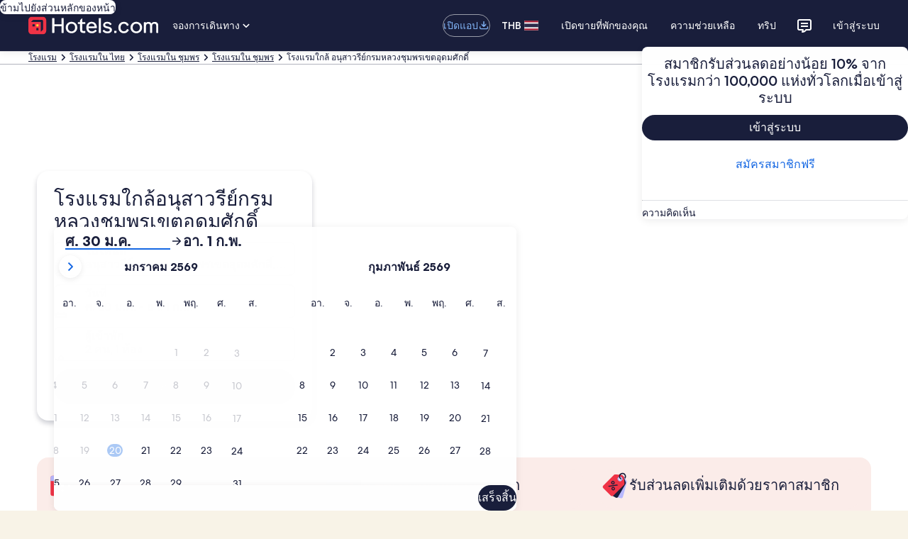

--- FILE ---
content_type: application/javascript
request_url: https://c.travel-assets.com/blossom-flex-ui/l10nBundle/th_TH.c84ac8187da2dc8df9df.js
body_size: 56093
content:
/*! For license information please see th_TH.c84ac8187da2dc8df9df.js.LICENSE.txt */
!function(){var r={4778:function(r,n,t){var e=t(3291);t(8499),t(5056),t(1231),t(934),e._validateParameterTypeNumber,e._validateParameterPresence;var u,a,o,l=e._numberRound,i=(e._numberFormat,e._numberFormatterFn),f=(e._validateParameterTypeString,e._numberParse,e._numberParserFn),c=e._pluralGeneratorFn,h=(e._validateParameterTypeMessageVariables,e._messageFormat),T=e._messageFormatterFn,p=(e._validateParameterTypeDate,e._dateToPartsFormat,e._dateToPartsFormatterFn),H=(e._dateFormat,e._dateFormatterFn),G=(e._dateTokenizer,e._dateParse,e._dateParserFn);e.b1511411862=i(["",,2,0,0,,,,,,"","00","-00","-","",l(),"∞","NaN",{".":".",",":",","%":"%","+":"+","-":"-",E:"E","‰":"‰"}]),e.b757270678=i(["",,4,0,0,,,,,,"","0000","-0000","-","",l(),"∞","NaN",{".":".",",":",","%":"%","+":"+","-":"-",E:"E","‰":"‰"}]),e.b741502550=i(["",,1,0,0,,,,,,"","0","-0","-","",l(),"∞","NaN",{".":".",",":",","%":"%","+":"+","-":"-",E:"E","‰":"‰"}]),e.a293633841=f([{".":".",",":",","%":"%","+":"+","-":"-",E:"E","‰":"‰"},,{infinity:/^∞/,nan:/^NaN/,negativePrefix:/^-/,negativeSuffix:/^/,number:/^\d+/,prefix:/^/,suffix:/^/}]),e.b269043170=c((function(r){return"other"})),e.a381518050=T((function(r){return"ปิด"}),e("th-TH").pluralGenerator({})),e.a2021182950=T((function(r){return"ยกเลิก"}),e("th-TH").pluralGenerator({})),e.b2084890316=T((function(r){return"ปิด"}),e("th-TH").pluralGenerator({})),e.a182208814=T((function(r){return"เสร็จสิ้น"}),e("th-TH").pluralGenerator({})),e.a1631534448=T((function(r){return"ลบ"}),e("th-TH").pluralGenerator({})),e.a1783985543=T((function(r){return"ที่เลือกไว้"}),e("th-TH").pluralGenerator({})),e.b845716634=T((function(r){return"กำลังโหลด"}),e("th-TH").pluralGenerator({})),e.a371759095=T((function(r){return"ลบ"}),e("th-TH").pluralGenerator({})),e.b2140613745=T((function(r){return"เปิดในหน้าต่างใหม่"}),e("th-TH").pluralGenerator({})),e.b142081141=T((function(r){return"ดูเพิ่มเติม"}),e("th-TH").pluralGenerator({})),e.b1302100584=T((function(r){return"ดูน้อยลง"}),e("th-TH").pluralGenerator({})),e.b158084788=T((function(r){return"ดูเพิ่มเติม"}),e("th-TH").pluralGenerator({})),e.a498263833=T((function(r){return"ดูน้อยลง"}),e("th-TH").pluralGenerator({})),e.a468382066=T((function(r){return"คุณได้เลือก "+r[0]+" โปรดเลือกวันเช็กเอาต์"}),e("th-TH").pluralGenerator({})),e.b1678541217=T((function(r){return"คุณได้เลือก "+r[0]+" โปรดคลิกที่"+r[1]+"เพื่อบันทึกวันที่เลือกและปิดปฏิทิน"}),e("th-TH").pluralGenerator({})),e.a1403626819=T((function(r){return"วันเช็คอินที่เลือกคือ "+r[0]}),e("th-TH").pluralGenerator({})),e.a1304784830=T((function(r){return"วันเช็คเอาท์ที่เลือกคือ "+r[0]}),e("th-TH").pluralGenerator({})),e.a1918789908=T((function(r){return"วันที่ที่ไม่สามารถเลือก "+r[0]}),e("th-TH").pluralGenerator({})),e.a1318907345=T((function(r){return r[0]+" เดือนปัจจุบัน"}),e("th-TH").pluralGenerator({})),e.a1734389556=T((function(r){return"ขณะนี้กำลังแสดงเดือน "+r[0]+" และ "+r[1]}),e("th-TH").pluralGenerator({})),e.a1703205240=T((function(r){return"หน้าต่างปฏิทินเปิดอยู่ เลือกวันที่จากตารางด้านล่าง"}),e("th-TH").pluralGenerator({})),e.b148737002=T((function(r){return"ยกเลิกแล้วปิดปฏิทินโดยไม่บันทึกวันที่ที่เลือก หรือเลือกวันที่จากตารางด้านล่าง"}),e("th-TH").pluralGenerator({})),e.a1882225274=T((function(r){return"ลบวันที่เลือก"}),e("th-TH").pluralGenerator({})),e.a1648391953=T((function(r){return"บันทึกการเปลี่ยนแปลงและปิดปฏิทิน"}),e("th-TH").pluralGenerator({})),e.b542864790=T((u=h.number,a=h.plural,o={"th-TH":e("th-TH").pluralGenerator()},function(r){return a(r[0],0,o["th-TH"],{zero:function(){return u(r[0])+" คืน"},one:function(){return u(r[0])+" คืน"},two:function(){return u(r[0])+" คืน"},few:function(){return u(r[0])+" คืน"},many:function(){return u(r[0])+" คืน"},other:function(){return u(r[0])+" คืน"}})}),e("th-TH").pluralGenerator({})),e.a275341754=T((function(r){return"เช็กอิน"}),e("th-TH").pluralGenerator({})),e.b161291445=T((function(r){return"เช็กเอาต์"}),e("th-TH").pluralGenerator({})),e.a1457715220=T((function(r){return"ลบวันที่"}),e("th-TH").pluralGenerator({})),e.b1240137045=T((function(r){return"เสร็จสิ้น"}),e("th-TH").pluralGenerator({})),e.a609383057=T((function(r){return"ค้นหา"}),e("th-TH").pluralGenerator({})),e.b739745913=T((function(r){return"เปลี่ยนวันเช็กอินจากตารางด้านล่าง"}),e("th-TH").pluralGenerator({})),e.b252272872=T((function(r){return"เปลี่ยนวันเช็กเอาต์จากตารางด้านล่าง"}),e("th-TH").pluralGenerator({})),e.b684965799=T((function(r){return"เลือกแล้ว"}),e("th-TH").pluralGenerator({})),e.a1883740468=T((function(r){return"คุณได้เลือก "+r[0]+" ปิดปฏิทินหรือดำเนินการต่อเพื่อเปลี่ยนวันที่ที่เลือก"}),e("th-TH").pluralGenerator({})),e.b1913806276=T((function(r){return"คุณได้เลือก "+r[0]+" ถึง "+r[1]+" ปิดปฏิทินหรือดำเนินการต่อเพื่อเปลี่ยนวันที่ที่เลือก"}),e("th-TH").pluralGenerator({})),e.a20633218=T((function(r){return"คุณได้เลือก "+r[0]+" "+r[1]+" ปิดปฏิทินหรือดำเนินการต่อเพื่อเปลี่ยนวันที่ที่เลือก"}),e("th-TH").pluralGenerator({})),e.b1358511094=T((function(r){return"คุณได้เลือก "+r[0]+" ถึง "+r[1]+" "+r[2]+" ปิดปฏิทินหรือดำเนินการต่อเพื่อเปลี่ยนวันที่ที่เลือก"}),e("th-TH").pluralGenerator({})),e.b1005244131=T((function(r){return"วันที่เริ่มต้น"}),e("th-TH").pluralGenerator({})),e.a1406783638=T((function(r){return"วันที่สิ้นสุด"}),e("th-TH").pluralGenerator({})),e.b1801873275=T((function(r){return"ยังไม่ได้เลือกวัน"}),e("th-TH").pluralGenerator({})),e.b2072037597=T((function(r){return"เดือนที่แล้ว"}),e("th-TH").pluralGenerator({})),e.a1152605959=T((function(r){return"เดือนถัดไป"}),e("th-TH").pluralGenerator({})),e.b1926728024=T((function(r){return"ข้ามไปยังปุ่ม"+r[0]}),e("th-TH").pluralGenerator({})),e.b1663079296=T((function(r){return r[0]+" ถึง "+r[1]}),e("th-TH").pluralGenerator({})),e.a1515561085=T((function(r){return"ลบวันที่แล้ว"}),e("th-TH").pluralGenerator({})),e.a1565651984=T(function(r,n,t){return function(e){return"พบผลการค้นหา "+n(e[0],0,t["th-TH"],{zero:function(){return r(e[0])+" รายการ"},one:function(){return r(e[0])+" รายการ"},two:function(){return r(e[0])+" รายการ"},few:function(){return r(e[0])+" รายการ"},many:function(){return r(e[0])+" รายการ"},other:function(){return r(e[0])+" รายการ"}})}}(h.number,h.plural,{"th-TH":e("th-TH").pluralGenerator()}),e("th-TH").pluralGenerator({})),e.a527078631=T(function(r,n,t){return function(e){return"พบผลการค้นหา "+n(e[1],0,t["th-TH"],{zero:function(){return r(e[1])+" รายการ"},one:function(){return r(e[1])+" รายการ"},two:function(){return r(e[1])+" รายการ"},few:function(){return r(e[1])+" รายการ"},many:function(){return r(e[1])+" รายการ"},other:function(){return r(e[1])+" รายการ"}})+"สำหรับ “"+e[0]+"” ใช้ปุ่มลูกศรหรือเลื่อนเพื่อเลือกรายการ"}}(h.number,h.plural,{"th-TH":e("th-TH").pluralGenerator()}),e("th-TH").pluralGenerator({})),e.b1550920947=T((function(r){return"ค้นหา"+r[0]+" ป้อนคำค้นหา"}),e("th-TH").pluralGenerator({})),e.a1929411074=T((function(r){return"คุณได้เลือก "+r[0]}),e("th-TH").pluralGenerator({})),e.a169083359=T((function(r){return"ปิดเมนูแล้ว"}),e("th-TH").pluralGenerator({})),e.a1200021669=T(function(r,n,t){return function(e){return"ค้นหา "+e[0]+" ขณะนี้กำลังแสดง "+n(e[1],0,t["th-TH"],{zero:function(){return r(e[1])},one:function(){return r(e[1])},two:function(){return r(e[1])},few:function(){return r(e[1])},many:function(){return r(e[1])},other:function(){return r(e[1])}})+" คำแนะนำสำหรับ "+e[2]+" ไปยังรายการด้านล่าง"}}(h.number,h.plural,{"th-TH":e("th-TH").pluralGenerator()}),e("th-TH").pluralGenerator({})),e.a19164914=T(function(r,n,t){return function(e){return"ช่องการค้นหา "+e[0]+" เปิดอยู่ กำลังแสดงคำแนะนำ "+n(e[1],0,t["th-TH"],{zero:function(){return r(e[1])+" รายการ"},one:function(){return r(e[1])+" รายการ"},two:function(){return r(e[1])+" รายการ"},few:function(){return r(e[1])+" รายการ"},many:function(){return r(e[1])+" รายการ"},other:function(){return r(e[1])+" รายการ"}})+" ระบุคำค้นหาหรือเลือกจากรายการด้านล่าง"}}(h.number,h.plural,{"th-TH":e("th-TH").pluralGenerator()}),e("th-TH").pluralGenerator({})),e.a1548935634=T(function(r,n,t){return function(e){return"ช่องการค้นหา "+e[0]+" เปิดอยู่ คุณได้เลือก "+e[1]+" กำลังแสดงคำแนะนำ "+n(e[2],0,t["th-TH"],{zero:function(){return r(e[2])+" รายการ"},one:function(){return r(e[2])+" รายการ"},two:function(){return r(e[2])+" รายการ"},few:function(){return r(e[2])+" รายการ"},many:function(){return r(e[2])+" รายการ"},other:function(){return r(e[2])+" รายการ"}})+" สำหรับ "+e[3]+" ไปยังรายการด้านล่าง"}}(h.number,h.plural,{"th-TH":e("th-TH").pluralGenerator()}),e("th-TH").pluralGenerator({})),e.a1170694356=T((function(r){return"เสร็จสิ้น"}),e("th-TH").pluralGenerator({})),e.b605785099=T((function(r){return"ลบทั้งหมด"}),e("th-TH").pluralGenerator({})),e.a703146782=T((function(r){return"รายการที่เลือก"}),e("th-TH").pluralGenerator({})),e.b1975214229=T((function(r){return"ลบ "+r[0]+" แล้ว"}),e("th-TH").pluralGenerator({})),e.a223524046=T((function(r){return"ลบการเลือกทั้งหมดแล้ว"}),e("th-TH").pluralGenerator({})),e.b1845407261=T((function(r){return"คุณได้ป้อนข้อมูลในช่องการค้นหา โปรดค้นหาหรือเลือกจากหมวดที่แนะนำด้านล่าง"}),e("th-TH").pluralGenerator({})),e.b225107004=T((function(r){return"ค้นหา “"+r[0]+"”"}),e("th-TH").pluralGenerator({})),e.a166454915=T((function(r){return"ไม่พบผลการค้นหาสำหรับ “"+r[0]+"”"}),e("th-TH").pluralGenerator({})),e.a312419225=T((function(r){return"สนามบิน"}),e("th-TH").pluralGenerator({})),e.b1944577278=T((function(r){return"โรงแรม"}),e("th-TH").pluralGenerator({})),e.a2128254680=T((function(r){return"สถานที่น่าสนใจ"}),e("th-TH").pluralGenerator({})),e.a1414548543=T((function(r){return"ใกล้เคียง"}),e("th-TH").pluralGenerator({})),e.b1907968258=T((function(r){return'ลองพิมพ์ "'+r[0]+'"'}),e("th-TH").pluralGenerator({})),e.a278904103=T((function(r){return"ภูมิภาค/เมือง"}),e("th-TH").pluralGenerator({})),e.b275496731=T((function(r){return"สนามบิน"}),e("th-TH").pluralGenerator({})),e.b931156125=T((function(r){return"สถานที่ท่องเที่ยว"}),e("th-TH").pluralGenerator({})),e.a369892174=T((function(r){return"โรงแรม"}),e("th-TH").pluralGenerator({})),e.a108288462=T((function(r){return"ที่อยู่"}),e("th-TH").pluralGenerator({})),e.a1143913608=T((function(r){return"สถานีรถไฟ"}),e("th-TH").pluralGenerator({})),e.b1124473705=T((function(r){return"สถานีรถไฟใต้ดิน"}),e("th-TH").pluralGenerator({})),e.b368583429=T((function(r){return"สถานที่น่าสนใจใกล้เคียง"}),e("th-TH").pluralGenerator({})),e.a959249006=T((function(r){return"การค้นหาล่าสุด"}),e("th-TH").pluralGenerator({})),e.b2126980844=T((function(r){return"ผู้คนยังค้นหา"}),e("th-TH").pluralGenerator({})),e.b1756526111=T((function(r){return"ดูจุดหมายปลายทางยอดนิยม"}),e("th-TH").pluralGenerator({})),e.b1385723021=T((function(r){return"จุดหมายปลายทางยอดนิยม"}),e("th-TH").pluralGenerator({})),e.a316892457=T((function(r){return"จุดหมายปลายทางมาแรง"}),e("th-TH").pluralGenerator({})),e.b1718270293=T((function(r){return"สถานที่ของคุณ"}),e("th-TH").pluralGenerator({})),e.a1475254312=T((function(r){return"การแชร์ตำแหน่งที่ตั้งถูกปิดการใช้งาน"}),e("th-TH").pluralGenerator({})),e.b340863192=T((function(r){return"เราไม่สามารถบอกตำแหน่งปัจจุบันของคุณได้ โปรดเปิดบริการหาตำแหน่งที่ตั้งบนมือถือของคุณหรือป้อนจุดหมายปลายทางที่ต้องการ"}),e("th-TH").pluralGenerator({})),e.a105039996=T(function(r,n,t){return function(e){return n(e[0],0,t["th-TH"],{zero:function(){return r(e[0])+" ห้อง"},one:function(){return r(e[0])+" ห้อง"},two:function(){return r(e[0])+" ห้อง"},few:function(){return r(e[0])+" ห้อง"},many:function(){return r(e[0])+" ห้อง"},other:function(){return r(e[0])+" ห้อง"}})+",  "+n(e[1],0,t["th-TH"],{zero:function(){return r(e[1])+" คน"},one:function(){return r(e[1])+" คน"},two:function(){return r(e[1])+" คน"},few:function(){return r(e[1])+" คน"},many:function(){return r(e[1])+" คน"},other:function(){return r(e[1])+" คน"}})}}(h.number,h.plural,{"th-TH":e("th-TH").pluralGenerator()}),e("th-TH").pluralGenerator({})),e.a959799386=T(function(r,n,t){return function(e){return"ผู้เข้าพัก "+n(e[0],0,t["th-TH"],{zero:function(){return r(e[0])+" คน"},one:function(){return r(e[0])+" คน"},two:function(){return r(e[0])+" คน"},few:function(){return r(e[0])+" คน"},many:function(){return r(e[0])+" คน"},other:function(){return r(e[0])+" คน"}})}}(h.number,h.plural,{"th-TH":e("th-TH").pluralGenerator()}),e("th-TH").pluralGenerator({})),e.a1430625610=T((function(r){return"ข้อมูลในช่อง "+r[0]+" ขณะนี้คือ "+r[1]+" ข้อมูลในช่อง "+r[2]+" ขณะนี้คือ "+r[3]}),e("th-TH").pluralGenerator({})),e.a2083417657=T((function(r){return"สลับช่อง "+r[0]+" และ "+r[1]}),e("th-TH").pluralGenerator({})),e.b1231533990=T((function(r){return"แสดงรหัสผ่าน"}),e("th-TH").pluralGenerator({})),e.b1545876129=T((function(r){return"ซ่อนรหัสผ่าน"}),e("th-TH").pluralGenerator({})),e.a1113001816=T((function(r){return"กำลังแสดง "+r[0]}),e("th-TH").pluralGenerator({})),e.b561429955=T((function(r){return r[0]+" จาก "+r[1]}),e("th-TH").pluralGenerator({})),e.b837738599=T((function(r){return"ภาพ "+r[0]+" จาก "+r[1]+" "+r[2]}),e("th-TH").pluralGenerator({})),e.a337082966=T((function(r){return"ดูภาพถัดไป"}),e("th-TH").pluralGenerator({})),e.a611314770=T((function(r){return"ดูภาพก่อนหน้า"}),e("th-TH").pluralGenerator({})),e.a1905818568=T(function(r,n,t){return function(e){return"แสดง "+n(e[0],0,t["th-TH"],{zero:function(){return r(e[0])+" ภาพ"},one:function(){return r(e[0])+" ภาพ"},two:function(){return r(e[0])+" ภาพ"},few:function(){return r(e[0])+" ภาพ"},many:function(){return r(e[0])+" ภาพ"},other:function(){return r(e[0])+" ภาพ"}})}}(h.number,h.plural,{"th-TH":e("th-TH").pluralGenerator()}),e("th-TH").pluralGenerator({})),e.b1332345171=T(function(r,n,t){return function(e){return"แสดงภาพ "+e[1]+" "+n(e[0],0,t["th-TH"],{zero:function(){return r(e[0])+" ภาพ"},one:function(){return r(e[0])+" ภาพ"},two:function(){return r(e[0])+" ภาพ"},few:function(){return"ทั้งหมด "+r(e[0])+" ภาพ"},many:function(){return"ทั้งหมด "+r(e[0])+" ภาพ"},other:function(){return"ทั้งหมด "+r(e[0])+" ภาพ"}})}}(h.number,h.plural,{"th-TH":e("th-TH").pluralGenerator()}),e("th-TH").pluralGenerator({})),e.b806041110=T((function(r){return"เสร็จสิ้นแล้ว:"}),e("th-TH").pluralGenerator({})),e.a1925621400=T((function(r){return"ปัจจุบัน:"}),e("th-TH").pluralGenerator({})),e.b917933626=T((function(r){return"ขั้นตอนที่ "+r[0]+" จาก "+r[1]}),e("th-TH").pluralGenerator({})),e.a1178432534=T((function(r){return"ขั้นตอนที่ "+r[0]+" จาก "+r[1]+":"}),e("th-TH").pluralGenerator({})),e.a667698903=T((function(r){return"ภาพที่ "+r[0]+" จาก "+r[1]+" "+r[2]}),e("th-TH").pluralGenerator({})),e.b1672521452=T((function(r){return"ภาพถัดไป"}),e("th-TH").pluralGenerator({})),e.b67224560=T((function(r){return"ภาพก่อนหน้า"}),e("th-TH").pluralGenerator({})),e.a814561310=T((function(r){return r[0]+" ขยายเพื่อดูแบบเต็มหน้าจอ"}),e("th-TH").pluralGenerator({})),e.a1783926966=T((function(r){return"รายการที่ "+r[0]+" ขยายเพื่อดูแบบเต็มหน้าจอ"}),e("th-TH").pluralGenerator({})),e.a696969268=T((function(r){return"หน้าปัจจุบัน"}),e("th-TH").pluralGenerator({})),e.a1754249084=T((function(r){return"แสดงลิงก์นำทางเพิ่มเติม"}),e("th-TH").pluralGenerator({})),e.a1716427968=T((function(r){return"แสดงลิงก์นำทางน้อยลง"}),e("th-TH").pluralGenerator({})),e.b912487197=T((function(r){return"โหลดอยู่ "+r[0]+" เปอร์เซ็นต์"}),e("th-TH").pluralGenerator({})),e.a1314115486=T((function(r){return"กำลังโหลด"}),e("th-TH").pluralGenerator({})),e.a1359917394=T((function(r){return r[0]+" "+r[1]}),e("th-TH").pluralGenerator({})),e.b1246645079=T((function(r){return"เกิดข้อผิดพลาด"}),e("th-TH").pluralGenerator({})),e.b1743223603=T((function(r){return"ลองชมวิดีโอนี้ทาง www.youtube.com หรือเปิดการใช้งาน Javascript ที่เบราว์เซอร์ของคุณ"}),e("th-TH").pluralGenerator({})),e.a722498507=T((function(r){return"เล่นวิดีโอ"}),e("th-TH").pluralGenerator({})),e.a171832325=T((function(r){return"หยุดวิดีโอชั่วคราว"}),e("th-TH").pluralGenerator({})),e.a233951453=T((function(r){return"วิดีโอกำลังโหลด"}),e("th-TH").pluralGenerator({})),e.a1731713107=T((function(r){return"โฟโตสเฟียร์"}),e("th-TH").pluralGenerator({})),e.b1190208781=T((function(r){return"คือภาพแบบ 360 องศา ใช้ปุ่มคอนโทรลและปุ่มลูกศร หรือปุ่มคอมมานด์และปุ่มลูกศรเพื่อเลื่อนไปรอบๆ"}),e("th-TH").pluralGenerator({})),e.b1754306720=T((function(r){return"กำลังแสดง: "+r[0]}),e("th-TH").pluralGenerator({})),e.b161049857=T((function(r){return"เลื่อนไปทางซ้าย ตำแหน่ง: "+r[0]+" องศา"}),e("th-TH").pluralGenerator({})),e.a447636218=T((function(r){return"เลื่อนไปทางขวา ตำแหน่ง: "+r[0]+" องศา"}),e("th-TH").pluralGenerator({})),e.a889493459=T((function(r){return"เลื่อนไปด้านบน"}),e("th-TH").pluralGenerator({})),e.b380347174=T((function(r){return"เลื่อนลงด้านล่าง"}),e("th-TH").pluralGenerator({})),e.b1728801899=T((function(r){return"คุณอยู่ด้านบนแล้ว"}),e("th-TH").pluralGenerator({})),e.a1395513025=T((function(r){return"คุณอยู่ด้านล่างแล้ว"}),e("th-TH").pluralGenerator({})),e.b343583467=T((function(r){return"เลือกทุกแถว"}),e("th-TH").pluralGenerator({})),e.a1473882740=T((function(r){return"ยกเลิกการเลือกทุกแถว"}),e("th-TH").pluralGenerator({})),e.b262101372=T((function(r){return"จัดเรียงคอลัมน์จากลำดับสูงไปต่ำ"}),e("th-TH").pluralGenerator({})),e.b1315950046=T((function(r){return"จัดเรียงคอลัมน์จากลำดับต่ำไปสูง"}),e("th-TH").pluralGenerator({})),e.b332626574=T((function(r){return"ขณะนี้จัดเรียงลำดับข้อมูลในคอลัมน์จากสูงไปต่ำ"}),e("th-TH").pluralGenerator({})),e.a398362358=T((function(r){return"ขณะนี้จัดเรียงลำดับข้อมูลในคอลัมน์จากต่ำไปสูง"}),e("th-TH").pluralGenerator({})),e.a1916839378=T((function(r){return"ขยายแถว "+r[0]}),e("th-TH").pluralGenerator({})),e.a1343361903=T(function(r,n,t){return function(e){return"แสดง "+e[0]+" จาก "+n(e[1],0,t["th-TH"],{zero:function(){return r(e[1])+" รายการ"},one:function(){return r(e[1])+" รายการ"},two:function(){return r(e[1])+" รายการ"},few:function(){return r(e[1])+" รายการ"},many:function(){return r(e[1])+" รายการ"},other:function(){return r(e[1])+" รายการ"}})}}(h.number,h.plural,{"th-TH":e("th-TH").pluralGenerator()}),e("th-TH").pluralGenerator({})),e.a280474943=T((function(r){return"เดือนปัจจุบันของคุณคือ "+r[0]+" "+r[1]+" และ "+r[2]+" "+r[3]}),e("th-TH").pluralGenerator({})),e.a523169495=T((function(r){return"เดือนปัจจุบันของคุณคือ "+r[0]+" "+r[1]}),e("th-TH").pluralGenerator({})),e.a834271262=T((function(r){return"เดือนปัจจุบันของคุณคือตั้งแต่ "+r[0]+" "+r[1]+" - "+r[2]+" "+r[3]}),e("th-TH").pluralGenerator({})),e.b198777625=T((function(r){return"ลบวันเช็กอิน"}),e("th-TH").pluralGenerator({})),e.a2019609040=T((function(r){return"ลบวันเช็กเอาต์"}),e("th-TH").pluralGenerator({})),e.a1058421583=T((function(r){return"ลบวันที่แล้ว"}),e("th-TH").pluralGenerator({})),e.a900442730=T((function(r){return"ลบวันที่"}),e("th-TH").pluralGenerator({})),e.a882794954=T((function(r){return"ส่ง"}),e("th-TH").pluralGenerator({})),e.a235774125=T((function(r){return"ถัดไป"}),e("th-TH").pluralGenerator({})),e.a690972653=T((function(r){return"ก่อนหน้า"}),e("th-TH").pluralGenerator({})),e.b743023341=T((function(r){return"ข้ามไปยังปุ่มส่ง"}),e("th-TH").pluralGenerator({})),e.b203942714=T((function(r){return"ข้ามไปยังปุ่ม"+r[0]}),e("th-TH").pluralGenerator({})),e.b2069666391=T((function(r){return"เดือนถัดไป"}),e("th-TH").pluralGenerator({})),e.a935077481=T((function(r){return"เดือนที่แล้ว"}),e("th-TH").pluralGenerator({})),e.b458318542=T((function(r){return"เลือก "+r[0]+" เป็นวันเช็กอินของคุณ"}),e("th-TH").pluralGenerator({})),e.b407808663=T((function(r){return"เลือก "+r[0]+" เป็นวันเช็กเอาต์ของคุณ"}),e("th-TH").pluralGenerator({})),e.a2016782414=T((function(r){return r[0]+" ไม่ใช่วันเช็กอินที่ถูกต้อง"}),e("th-TH").pluralGenerator({})),e.b1483256905=T((function(r){return r[0]+" ไม่ใช่วันเช็กเอาต์ที่ถูกต้อง"}),e("th-TH").pluralGenerator({})),e.a339294234=T((function(r){return r[0]+" ไม่ว่าง"}),e("th-TH").pluralGenerator({})),e.b727301557=T((function(r){return"วันนี้"}),e("th-TH").pluralGenerator({})),e.b544498505=T((function(r){return"วันเช็กอินที่เลือกไว้"}),e("th-TH").pluralGenerator({})),e.b1526385296=T((function(r){return"วันเช็กเอาต์ที่เลือกไว้"}),e("th-TH").pluralGenerator({})),e.a352452485=T((function(r){return"วันที่เลือก"}),e("th-TH").pluralGenerator({})),e.b1205731743=T((function(r){return"ตั้งแต่"}),e("th-TH").pluralGenerator({})),e.a1400979802=T((function(r){return"ถึง"}),e("th-TH").pluralGenerator({})),e.b2011946587=T((function(r){return"ยกเลิก ปิดหน้าต่างการเลือกวันที่โดยไม่บันทึกการเปลี่ยนแปลง หรือเลือกวันที่จากตารางด้านล่าง"}),e("th-TH").pluralGenerator({})),e.a907769588=T((function(r){return r[0]+" จาก "+r[1]}),e("th-TH").pluralGenerator({})),e.a1096315009=T((function(r){return"กดปุ่ม Esc เพื่อปิด"}),e("th-TH").pluralGenerator({})),e.a842344746=T((function(r){return"กดปุ่ม Esc เพื่อย่อ"}),e("th-TH").pluralGenerator({})),e.b1788887111=T((function(r){return"โปรดป้อนตัวเลขไม่เกิน "+r[0]}),e("th-TH").pluralGenerator({})),e.a1342838120=T((function(r){return"โปรดป้อนตัวเลขมากกว่า "+r[0]}),e("th-TH").pluralGenerator({})),e.a1073677419=T((function(r){return"โปรดป้อนตัวเลขระหว่าง "+r[0]+" - "+r[1]}),e("th-TH").pluralGenerator({})),e.b1744701274=T((function(r){return"จำเป็นต้องระบุ"}),e("th-TH").pluralGenerator({})),e.b267372485=T((function(r){return"ปิดเสียง"}),e("th-TH").pluralGenerator({})),e.b457013996=T((function(r){return"เปิดเสียง"}),e("th-TH").pluralGenerator({})),e.b1819496455=T((function(r){return"คำบรรยายแทนเสียงไม่พร้อมใช้งาน"}),e("th-TH").pluralGenerator({})),e.a1221071394=T((function(r){return"เปิดคำบรรยายแทนเสียง"}),e("th-TH").pluralGenerator({})),e.b1201577874=T((function(r){return"ปิดคำบรรยายแทนเสียง"}),e("th-TH").pluralGenerator({})),e.a1270997120=T((function(r){return"ดูแบบเต็มจอ"}),e("th-TH").pluralGenerator({})),e.a346119632=T((function(r){return"ปิดการดูแบบเต็มจอ"}),e("th-TH").pluralGenerator({})),e.b2001971191=T((function(r){return"วิดีโอที่ได้รับการสนับสนุน"}),e("th-TH").pluralGenerator({})),e.b44026738=T((function(r){return"เล่นใหม่"}),e("th-TH").pluralGenerator({})),e.a287336513=T((function(r){return"ขยาย"}),e("th-TH").pluralGenerator({})),e.b814270252=T((function(r){return"ย่อ"}),e("th-TH").pluralGenerator({})),e.b1932490021=T((function(r){return"การตั้งค่าวิดีโอ"}),e("th-TH").pluralGenerator({})),e.b427454638=T((function(r){return"คำบรรยายแทนเสียง"}),e("th-TH").pluralGenerator({})),e.b277920685=T((function(r){return"ปิด"}),e("th-TH").pluralGenerator({})),e.b1608491596=T((function(r){return"ไม่มี"}),e("th-TH").pluralGenerator({})),e.b52307430=T((function(r){return"ถอดเสียงวิดีโอ"}),e("th-TH").pluralGenerator({})),e.a1017320382=T((function(r){return"ดาวน์โหลด"}),e("th-TH").pluralGenerator({})),e.a1355929580=T((function(r){return"ไม่มี"}),e("th-TH").pluralGenerator({})),e.a353130083=T((function(r){return"การควบคุมการนำทาง"}),e("th-TH").pluralGenerator({})),e.a998718031=T((function(r){return"ซ่อน"}),e("th-TH").pluralGenerator({})),e.b415478518=T((function(r){return"แสดง"}),e("th-TH").pluralGenerator({})),e.b643244968=T((function(r){return"ลบ "+r[0]+" ออกจากการค้นหาล่าสุด"}),e("th-TH").pluralGenerator({})),e.a707971789=T((function(r){return"ลบ "+r[0]+" ออกจากการค้นหาล่าสุดแล้ว"}),e("th-TH").pluralGenerator({})),e.a871429304=T((function(r){return"แผนภูมิวงกลม"}),e("th-TH").pluralGenerator({})),e.a1130318814=T((function(r){return"แผนภูมิเส้น"}),e("th-TH").pluralGenerator({})),e.a858274175=T((function(r){return"แผนภูมิแท่ง"}),e("th-TH").pluralGenerator({})),e.a1002849514=T((function(r){return"แผนภาพการกระจาย"}),e("th-TH").pluralGenerator({})),e.b1152158311=T((function(r){return"แผนภาพการกระจายริบเปิ้ล"}),e("th-TH").pluralGenerator({})),e.a1471887218=T((function(r){return"แผนภูมิเรดาร์"}),e("th-TH").pluralGenerator({})),e.a1367395592=T((function(r){return"ต้นไม้"}),e("th-TH").pluralGenerator({})),e.b1613229270=T((function(r){return"แผนภูมิต้นไม้"}),e("th-TH").pluralGenerator({})),e.b80164904=T((function(r){return"กราฟรูปกล่อง"}),e("th-TH").pluralGenerator({})),e.a652207631=T((function(r){return"กราฟแท่งเทียน"}),e("th-TH").pluralGenerator({})),e.a184139799=T((function(r){return"แผนภูมิแท่งเทียน (K-Line)"}),e("th-TH").pluralGenerator({})),e.b1405920232=T((function(r){return"ฮีทแมพ"}),e("th-TH").pluralGenerator({})),e.a868430984=T((function(r){return"แผนที่"}),e("th-TH").pluralGenerator({})),e.a590463409=T((function(r){return"พาราเลลคอร์ดิเนตแมพ"}),e("th-TH").pluralGenerator({})),e.a680220971=T((function(r){return"กราฟเส้น"}),e("th-TH").pluralGenerator({})),e.a783643578=T((function(r){return"กราฟความสัมพันธ์"}),e("th-TH").pluralGenerator({})),e.a421895145=T((function(r){return"แผนภาพซานคีย์"}),e("th-TH").pluralGenerator({})),e.b186840224=T((function(r){return"แผนภูมิกรวย"}),e("th-TH").pluralGenerator({})),e.a315147429=T((function(r){return"แผนภูมิหน้าปัด"}),e("th-TH").pluralGenerator({})),e.a115296726=T((function(r){return"แผนภูมิแท่งรูปภาพ"}),e("th-TH").pluralGenerator({})),e.b1421943123=T((function(r){return"แผนภูมิแม่น้ำ"}),e("th-TH").pluralGenerator({})),e.a981397182=T((function(r){return"ซันเบิร์สท์"}),e("th-TH").pluralGenerator({})),e.b971318181=T((function(r){return"แผนภูมิที่กำหนดเอง"}),e("th-TH").pluralGenerator({})),e.a1242375754=T((function(r){return"แผนภูมิ"}),e("th-TH").pluralGenerator({})),e.b956034134=T((function(r){return'นี่คือแผนภูมิเกี่ยวกับ "'+r.title+'"'}),e("th-TH").pluralGenerator({})),e.b2144722098=T((function(r){return"นี่คือแผนภูมิ"}),e("th-TH").pluralGenerator({})),e.b205464136=T((function(r){return"ซึ่งเป็น "+r.seriesType+" ชื่อว่า "+r.seriesName}),e("th-TH").pluralGenerator({})),e.a1644179106=T((function(r){return"ซึ่งเป็น "+r.seriesType}),e("th-TH").pluralGenerator({})),e.a1068712017=T((function(r){return"โดยประกอบด้วยข้อมูล "+r.seriesCount+" ชิ้น"}),e("th-TH").pluralGenerator({})),e.b397935248=T((function(r){return r.seriesId+" คือ "+r.seriesType+" ใน "+r.seriesName}),e("th-TH").pluralGenerator({})),e.a1518621674=T((function(r){return r.seriesId+" คือ "+r.seriesType}),e("th-TH").pluralGenerator({})),e.a1725442303=T((function(r){return"ข้อมูลมีดังนี้: "}),e("th-TH").pluralGenerator({})),e.b645972897=T((function(r){return r.displayCnt+" รายการแรกคือ: "}),e("th-TH").pluralGenerator({})),e.a1135064435=T((function(r){return"ข้อมูลสำหรับ "+r.name+" คือ "+r.value}),e("th-TH").pluralGenerator({})),e.b1570047737=T((function(r){return r.value}),e("th-TH").pluralGenerator({})),e.b542190720=T((function(r){return", "}),e("th-TH").pluralGenerator({})),e.b106448410=T((function(r){return". "}),e("th-TH").pluralGenerator({})),e.a216501515=T((function(r){return"ถึงวันที่"}),e("th-TH").pluralGenerator({})),e.a286504941=T((function(r){return"ขนส่งสาธารณะ"}),e("th-TH").pluralGenerator({})),e.a1089906321=T((function(r){return"ที่พัก"}),e("th-TH").pluralGenerator({})),e.b1158901548=T(function(r,n,t){return function(e){return"ผู้เข้าพัก "+n(e[0],0,t["th-TH"],{other:function(){return r(e[0])+" คน"}})+", "+n(e[1],0,t["th-TH"],{other:function(){return r(e[1])+" ห้อง"}})}}(h.number,h.plural,{"th-TH":e("th-TH").pluralGenerator()}),e("th-TH").pluralGenerator({})),e.a1148283829=T((function(r){return r[0]+" ถึง "+r[1]}),e("th-TH").pluralGenerator({})),e.a238281151=T((function(r){return"ค้นหาและเลือกจากคำแนะนำขณะที่คุณพิมพ์"}),e("th-TH").pluralGenerator({})),e.a1869083755=T((function(r){return"ถัดไป"}),e("th-TH").pluralGenerator({})),e.a1991314671=T((function(r){return"ก่อนหน้า"}),e("th-TH").pluralGenerator({})),e.a1983781709=T((function(r){return"เลือกวันที่"}),e("th-TH").pluralGenerator({})),e.a448359612=T((function(r){return"เลือกช่วงวันที่"}),e("th-TH").pluralGenerator({})),e.b634103270=T((function(r){return"ถึงวันที่"}),e("th-TH").pluralGenerator({})),e.a617425577=T((function(r){return"รายละเอียดเพิ่มเติม"}),e("th-TH").pluralGenerator({})),e.b1787811847=T((function(r){return r[0]+"/5"}),e("th-TH").pluralGenerator({})),e.a1604861313=T((function(r){return"รีวิวที่ตรวจสอบแล้วโดย "+r[0]}),e("th-TH").pluralGenerator({})),e.a1306618372=T((function(r){return"คุณ "+r[0]+" จาก "+r[1]+" เข้าพักที่ "+r[2]}),e("th-TH").pluralGenerator({})),e.a1071993029=T((function(r){return"คุณ "+r[0]+" เข้าพักที่ "+r[1]}),e("th-TH").pluralGenerator({})),e.a841172816=T((function(r){return"ผู้เข้าพักจริงจาก "+r[0]+" เข้าพักที่ "+r[1]}),e("th-TH").pluralGenerator({})),e.a2105830393=T((function(r){return"ผู้เข้าพักจริง เข้าพักที่ "+r[0]}),e("th-TH").pluralGenerator({})),e.a563381032=T((function(r){return"เปิดรีวิวจากผู้เข้าพักที่ "+r[0]}),e("th-TH").pluralGenerator({})),e.b1695854455=T((function(r){return"โพสต์เมื่อไม่ถึง 1 ชั่วโมงที่ผ่านมา"}),e("th-TH").pluralGenerator({})),e.b2126901819=T(function(r,n,t){return function(e){return"โพสต์เมื่อ "+n(e[0],0,t["th-TH"],{zero:function(){return r(e[0])+" ชั่วโมง"},one:function(){return r(e[0])+" ชั่วโมง"},two:function(){return r(e[0])+" ชั่วโมง"},few:function(){return r(e[0])+" ชั่วโมง"},many:function(){return r(e[0])+" ชั่วโมง"},other:function(){return r(e[0])+" ชั่วโมง"}})+"ที่ผ่านมา"}}(h.number,h.plural,{"th-TH":e("th-TH").pluralGenerator()}),e("th-TH").pluralGenerator({})),e.b1789460771=T(function(r,n,t){return function(e){return"โพสต์เมื่อ "+n(e[0],0,t["th-TH"],{zero:function(){return r(e[0])+" วัน"},one:function(){return r(e[0])+" วัน"},two:function(){return r(e[0])+" วัน"},few:function(){return r(e[0])+" วัน"},many:function(){return r(e[0])+" วัน"},other:function(){return r(e[0])+" วัน"}})+"ที่ผ่านมา"}}(h.number,h.plural,{"th-TH":e("th-TH").pluralGenerator()}),e("th-TH").pluralGenerator({})),e.a377285589=T(function(r,n,t){return function(e){return"โพสต์เมื่อ "+n(e[0],0,t["th-TH"],{zero:function(){return r(e[0])+" สัปดาห์"},one:function(){return r(e[0])+" สัปดาห์"},two:function(){return r(e[0])+" สัปดาห์"},few:function(){return r(e[0])+" สัปดาห์"},many:function(){return r(e[0])+" สัปดาห์"},other:function(){return r(e[0])+" สัปดาห์"}})+"ที่ผ่านมา"}}(h.number,h.plural,{"th-TH":e("th-TH").pluralGenerator()}),e("th-TH").pluralGenerator({})),e.a1572222657=T(function(r,n,t){return function(e){return"โพสต์เมื่อ "+n(e[0],0,t["th-TH"],{zero:function(){return r(e[0])+" เดือน"},one:function(){return r(e[0])+" เดือน"},two:function(){return r(e[0])+" เดือน"},few:function(){return r(e[0])+" เดือน"},many:function(){return r(e[0])+" เดือน"},other:function(){return r(e[0])+" เดือน"}})+"ที่ผ่านมา"}}(h.number,h.plural,{"th-TH":e("th-TH").pluralGenerator()}),e("th-TH").pluralGenerator({})),e.b76396143=T((function(r){return"โพสต์เมื่อ 1 ปีที่ผ่านมา"}),e("th-TH").pluralGenerator({})),e.a102309955=T((function(r){return"โพสต์เมื่อมากกว่า 1 ปีที่ผ่านมา"}),e("th-TH").pluralGenerator({})),e.a949402169=T((function(r){return r[0]+" เต็ม 5"}),e("th-TH").pluralGenerator({})),e.b690075087=T((function(r){return r[0]+"/5"}),e("th-TH").pluralGenerator({})),e.b1636969591=T((function(r){return r[0]+"/10"}),e("th-TH").pluralGenerator({})),e.b1958000928=T((function(r){return"ดีเลิศ"}),e("th-TH").pluralGenerator({})),e.a295059689=T((function(r){return"ดี"}),e("th-TH").pluralGenerator({})),e.a520001920=T((function(r){return"พอใช้"}),e("th-TH").pluralGenerator({})),e.a552735502=T((function(r){return"แย่"}),e("th-TH").pluralGenerator({})),e.a473166447=T((function(r){return"แย่มาก"}),e("th-TH").pluralGenerator({})),e.b105904104=T((function(r){return"รีวิวที่ตรวจสอบแล้วของ "+r[0]}),e("th-TH").pluralGenerator({})),e.a554692519=T((function(r){return"ระดับดาว"}),e("th-TH").pluralGenerator({})),e.b882113133=T((function(r){return"5 ดาว"}),e("th-TH").pluralGenerator({})),e.a1670043828=T((function(r){return"4 ดาวขึ้นไป"}),e("th-TH").pluralGenerator({})),e.b72766507=T((function(r){return"3 ดาวขึ้นไป"}),e("th-TH").pluralGenerator({})),e.b1815576842=T((function(r){return"2 ดาวขึ้นไป"}),e("th-TH").pluralGenerator({})),e.b1514998395=T((function(r){return"ลบตัวกรองทั้งหมด"}),e("th-TH").pluralGenerator({})),e.b1808044105=T((function(r){return"ลบตัวกรองทั้งหมดแล้ว"}),e("th-TH").pluralGenerator({})),e.a1724504595=T((function(r){return"จำนวนคืนเข้าพัก"}),e("th-TH").pluralGenerator({})),e.a353151510=T((function(r){return"ชั้นเที่ยวบิน"}),e("th-TH").pluralGenerator({})),e.b992418293=T((function(r){return"นี่คือราคาการจองที่พักและเที่ยวบินบนเว็บไซต์ของเราแยกกัน"}),e("th-TH").pluralGenerator({})),e.b700135282=T((function(r){return"นี่คือราคาการจองที่พัก เที่ยวบิน และรถเช่าบนเว็บไซต์ของเราแยกกัน"}),e("th-TH").pluralGenerator({})),e.b992363516=T((function(r){return"นี่คือราคาการจองที่พักและรถเช่าบนเว็บไซต์ของเราแยกกัน"}),e("th-TH").pluralGenerator({})),e.b1217194379=T((function(r){return"จุดหมายปลายทางยอดนิยม"}),e("th-TH").pluralGenerator({})),e.a973061479=T((function(r){return"เทรนด์ล่าสุดจากเอ็กซ์พีเดีย"}),e("th-TH").pluralGenerator({})),e.a1393572360=T((function(r){return"โฆษณา"}),e("th-TH").pluralGenerator({})),e.b497816698=T((function(r){return"ลองอีกครั้ง"}),e("th-TH").pluralGenerator({})),e.a342982249=T((function(r){return"เกี่ยวกับโฆษณานี้"}),e("th-TH").pluralGenerator({})),e.b287138567=T((function(r){return"เกิดข้อผิดพลาดในการเรียกดูข้อมูลนี้"}),e("th-TH").pluralGenerator({})),e.a2077193099=T((function(r){return"เราไม่สามารถให้ข้อมูลได้ในขณะนี้"}),e("th-TH").pluralGenerator({})),e.b1359514746=T((function(r){return"ยกเลิกเที่ยวบินของคุณ"}),e("th-TH").pluralGenerator({})),e.a1387332787=T((function(r){return"เที่ยวบินของคุณถูกยกเลิก และสายการบินได้เปลี่ยนเที่ยวบินใหม่ให้คุณ แต่เราเกรงว่าคุณอาจจะพลาดเที่ยวบิน เนื่องจากมีเวลาต่อเครื่องไม่พอ"}),e("th-TH").pluralGenerator({})),e.a1387333748=T((function(r){return"หากคุณไม่ประสงค์จะเดินทางอีกต่อไป เราสามารถยกเลิกเที่ยวบินทั้งหมดให้กับคุณ หากคุณยกเลิก เราจะดำเนินการยกเลิกเที่ยวบินทั้งหมดในแผนการเดินทางนี้ให้กับคุณ เราจะมอบเครดิตให้คุณตามมูลค่าการจองเดิมสำหรับใช้จองเที่ยวบินกับสายการบินเดียวกันในภายภาคหน้า โดยไม่ต้องเสียค่าธรรมเนียมการยกเลิก"}),e("th-TH").pluralGenerator({})),e.a1387334709=T((function(r){return"หากคุณไม่ประสงค์จะยกเลิก เราจะเก็บเที่ยวบินที่มีการเปลี่ยนแปลงนี้"}),e("th-TH").pluralGenerator({})),e.a1387335670=T((function(r){return"คุณต้องการยกเลิกเที่ยวบิน?"}),e("th-TH").pluralGenerator({})),e.a873893947=T((function(r){return"ในการตอบ ใช่ ยกเลิกการจองเที่ยวบิน ฉันยืนยันว่าต้องการยกเลิกการจองเที่ยวบินทั้งหมดในแผนการเดินทางนี้ของฉัน"}),e("th-TH").pluralGenerator({})),e.a830112730=T((function(r){return"ใช่ ยกเลิกการจองของฉัน"}),e("th-TH").pluralGenerator({})),e.b597950619=T((function(r){return"ไม่ยกเลิก"}),e("th-TH").pluralGenerator({})),e.b2043935869=T((function(r){return"เราได้ยกเลิกเที่ยวบินทั้งหมดให้คุณแล้ว"}),e("th-TH").pluralGenerator({})),e.b1960460842=T((function(r){return"เราจะส่งอีเมลยืนยันไปยัง "+r[0]+" ภายใน 14 วัน คุณอาจไม่ได้รับการตอบกลับจากเราก่อนถึงกำหนดวันเดินทางของคุณ ทั้งนี้ ขอเรียนให้ทราบว่าเราจะดำเนินการยกเลิกการจองให้กับคุณ คุณไม่จำเป็นต้องดำเนินการใดๆ"}),e("th-TH").pluralGenerator({})),e.b1960459881=T((function(r){return"เราจะมอบเครดิตให้คุณตามมูลค่าการจองเดิมสำหรับใช้จองเที่ยวบินกับสายการบินเดียวกันในภายภาคหน้า"}),e("th-TH").pluralGenerator({})),e.b1960458920=T((function(r){return"เนื่องจากมีการยกเลิกการจองจากเหตุสุดวิสัยนี้เป็นจำนวนมาก การส่งมอบเครดิตจากสายการบินนี้อาจใช้เวลาดำเนินการนานถึง 30 วัน คุณจะได้รับอีเมลแจ้งอีกครั้งเมื่อเครดิตสำหรับการจองของคุณพร้อมให้ใช้งาน โดยในอีเมลจะมียอดเครดิตที่คุณได้รับ วันหมดอายุการใช้งาน และวิธีการใช้เครดิตเพื่อจองเที่ยวบินในครั้งต่อไป"}),e("th-TH").pluralGenerator({})),e.a1118416769=T((function(r){return"เราไม่ได้ยกเลิกเที่ยวบินให้กับคุณ"}),e("th-TH").pluralGenerator({})),e.a290570904=T((function(r){return"ขอบคุณที่ยืนยันว่าคุณต้องการเก็บการจองเที่ยวบินนี้ไว้"}),e("th-TH").pluralGenerator({})),e.a290571865=T((function(r){return"เที่ยวบินจำนวนมากถูกยกเลิกเนื่องจากสถานการณ์ไวรัสโคโรนา (COVID-19) ด้วยเหตุนี้ จึงมีตัวเลือกเที่ยวบินอื่นให้จองไม่มากนัก เที่ยวบินใหม่คือตัวเลือกที่ดีที่สุดที่สายการบินเสนอให้คุณได้ในขณะนี้"}),e("th-TH").pluralGenerator({})),e.a290572826=T((function(r){return"กรุณาตรวจสอบแผนการเดินทางของคุณเพื่อดูข้อมูลหรือการเปลี่ยนแปลงล่าสุดที่เกี่ยวข้องกับการเดินทางของคุณ"}),e("th-TH").pluralGenerator({})),e.b2079351610=T((function(r){return"ใช่ รับคูปอง "+r[1]+" มูลค่า "+r[0]+"%"}),e("th-TH").pluralGenerator({})),e.b1653515202=T((function(r){return"ไม่ ฉันต้องการรับเงินคืน 100%"}),e("th-TH").pluralGenerator({})),e.b49038299=T((function(r){return"รับคูปองมูลค่า "+r[0]+"% ของการจองโรงแรมที่ยกเลิก"}),e("th-TH").pluralGenerator({})),e.a2097125492=T((function(r){return"คุณสามารถเลือกรับคูปองมูลค่า "+r[0]+"% ของการจอง แทนการรับเงินคืนเต็มจำนวนจากการจองโรงแรมที่คุณได้ยกเลิกไปก่อนหน้านี้ หากคุณเลือกตัวเลือกนี้ คุณจะได้รับคูปองส่วนตัวในบัญชี "+r[1]+" ของคุณภายใน 30 วัน เราจะแจ้งให้ทราบเมื่อคูปองของคุณพร้อมใช้งาน"}),e("th-TH").pluralGenerator({})),e.a2097126453=T((function(r){return"คุณต้องเข้าสู่ระบบ "+r[0]+" เพื่อรับรหัสคูปอง หากคุณไม่มีบัญชี "+r[0]+" เราจะสร้างบัญชีให้โดยใช้อีเมล "+r[1]+" พร้อมตั้งรหัสผ่านชั่วคราว และขอให้คุณตั้งรหัสผ่านใหม่เมื่อเข้าสู่ระบบครั้งแรก"}),e("th-TH").pluralGenerator({})),e.a2097127414=T((function(r){return"คุณต้องการรับคูปองนี้หรือไม่"}),e("th-TH").pluralGenerator({})),e.a1559857748=T((function(r){return"ในการเลือก ใช่ รับคูปอง "+r[1]+" มูลค่า "+r[0]+"% ฉันยืนยันว่าฉันต้องการรับคูปองมูลค่า "+r[0]+"% ของการจองเดิม"}),e("th-TH").pluralGenerator({})),e.a277265273=T((function(r){return"อ่านข้อกำหนดและเงื่อนไข"}),e("th-TH").pluralGenerator({})),e.a1283344799=T((function(r){return"ขอบคุณค่ะ เปลี่ยนแปลงตัวเลือกของคุณเรียบร้อยแล้ว"}),e("th-TH").pluralGenerator({})),e.b23425734=T((function(r){return"หากคุณเลือกรับคูปองมูลค่า "+r[0]+"% คุณจะได้รับคูปองในบัญชี "+r[1]+" ที่คุณใช้จองโรงแรมที่คุณยกเลิกภายใน 30 วัน และคุณสามารถเข้าสู่ระบบเพื่อดูคูปอง"}),e("th-TH").pluralGenerator({})),e.b23424773=T((function(r){return"หากคุณไม่มีบัญชี "+r[0]+" เราจะสร้างบัญชีให้ พร้อมตั้งรหัสผ่านชั่วคราว และขอให้คุณตั้งรหัสผ่านใหม่เมื่อเข้าสู่ระบบครั้งแรก"}),e("th-TH").pluralGenerator({})),e.b23423812=T((function(r){return"หากคุณเลือกรับเงินคืน 100% คุณไม่ต้องดำเนินการใดๆ"}),e("th-TH").pluralGenerator({})),e.a488134458=T((function(r){return"ขออภัยค่ะ หมดเขตเลือกรับคูปองแทนเงินคืนเต็มจำนวนแล้ว คุณจะได้รับเงินสดคืนไปยังช่องทางเดียวกับที่คุณชำระเงินตามที่ได้ตกลงกันไว้"}),e("th-TH").pluralGenerator({})),e.b1790534659=T((function(r){return"ขออภัยค่ะ เกิดข้อผิดพลาดบางประการ เราจะคืนเงินเต็มจำนวนไปยังช่องทางเดียวกับที่คุณชำระเงินตามที่ได้ตกลงกันไว้ เราขออภัยในความไม่สะดวก"}),e("th-TH").pluralGenerator({})),e.a1861595667=T((function(r){return"เกิดข้อผิดพลาดบางประการ"}),e("th-TH").pluralGenerator({})),e.a1253229747=T((function(r){return"เราไม่สามารถคืนเงินให้คุณได้ เนื่องจากคุณได้ส่งคำขอรับคูปองมาแล้ว และเราอยู่ระหว่างดำเนินการตามคำขอดังกล่าว"}),e("th-TH").pluralGenerator({})),e.a1757621426=T((function(r){return"คูปอง "+r[0]}),e("th-TH").pluralGenerator({})),e.b1175207063=T((function(r){return"คูปองนี้ออกให้โดย "+r[0]+" ให้กับลูกค้าบางรายที่ได้รับผลกระทบจากไวรัสโคโรนา (COVID-19) หากคุณเลือกรับคูปองนี้ คุณจะผูกพันตามข้อกำหนดและเงื่อนไขที่ระบุไว้ในที่นี้ คูปองนี้จะออกให้เต็มจำนวนตามมูลค่าของการจองการเดินทางที่ถูกยกเลิก รวมภาษี/อัตราภาษีโดยประเมินและค่าธรรมเนียม (หากมี) ที่เรียกเก็บในครั้งแรก (“มูลค่าพื้นฐาน”) บวกมูลค่าโปรโมชั่นที่เพิ่มให้เป็นเปอร์เซ็นต์จากมูลค่าพื้นฐาน (“มูลค่าโปรโมชั่น”)  คุณรับทราบว่ามูลค่าพื้นฐานที่คุณได้รับในรูปแบบของคูปองนี้เท่ากับเงินคืนเต็มจำนวนสำหรับค่าเช่าห้องพัก ค่าอำนวยความสะดวก และค่าธรรมเนียมบริการใดๆ รวมถึงภาษี/อัตราภาษีโดยประเมินที่คุณถูกเรียกเก็บจากการจองเดิม"}),e("th-TH").pluralGenerator({})),e.b1175206102=T((function(r){return'การจองที่ตรงตามเงื่อนไข: คูปองนี้ใช้ได้กับการจองโรงแรมอย่างเดียวทางออนไลน์ที่ <a href="'+r[0]+'">'+r[1]+"</a> ที่ชำระเงินล่วงหน้าในขณะที่จองเท่านั้น (เป็นไปตามข้อจำกัดที่ระบุไว้ในข้อกำหนดและเงื่อนไขด้านล่าง)"}),e("th-TH").pluralGenerator({})),e.b1175205141=T((function(r){return"ระยะเวลาการแลกใช้: คูปองไม่มีวันหมดอายุ"}),e("th-TH").pluralGenerator({})),e.b623456045=T((function(r){return"วิธีใช้คูปองของคุณ"}),e("th-TH").pluralGenerator({})),e.a738682762=T((function(r){return'คุณต้องจองโรงแรมอย่างเดียวกับ <a href="'+r[0]+'">'+r[1]+"</a>"}),e("th-TH").pluralGenerator({})),e.a738683723=T((function(r){return"ค้นหาวันเข้าพักที่ต้องการในเว็บไซต์"}),e("th-TH").pluralGenerator({})),e.a738684684=T((function(r){return"คุณต้องเข้าสู่ระบบบัญชีผู้ใช้ "+r[0]+" ของคุณเพื่อใช้คูปอง  หากคุณยังไม่มีบัญชี "+r[0]+" คุณจะต้องสร้างบัญชีก่อนการออกคูปอง คูปองนี้ไม่สามารถใช้กับการจองในฐานะผู้เยี่ยมชม"}),e("th-TH").pluralGenerator({})),e.a738685645=T((function(r){return"ขณะจอง คุณจะเห็นลิงก์ “ป้อนรหัสคูปองหรือรหัสโปรโมชั่น” แสดงอยู่ในหน้าชำระเงินเพื่อให้คุณป้อนรหัสคูปอง"}),e("th-TH").pluralGenerator({})),e.a738686606=T((function(r){return"ป้อนรหัสคูปองในช่องดังกล่าวและคลิกที่ลิงก์ “ใช้คูปอง” หากการจองของคุณเป็นไปตามเงื่อนไข มูลค่าคูปองที่ใช้ได้จะถูกหักออกจากราคาการจองการเดินทาง แต่ไม่สามารถใช้มูลค่าคูปองชำระภาษี/อัตราภาษีที่ประเมิน ค่าธรรมเนียมที่เกี่ยวข้อง ค่าใช้จ่ายเพิ่มเติม หรือค่าธรรมเนียม/ค่าใช้จ่ายอื่นๆ ที่ระบุในย่อหน้าที่ 2 ด้านล่างนี้"}),e("th-TH").pluralGenerator({})),e.a1864056788=T((function(r){return"ข้อกำหนดและเงื่อนไข"}),e("th-TH").pluralGenerator({})),e.b1068771701=T((function(r){return'ภายใต้ข้อจำกัดที่ระบุในข้อกำหนดและเงื่อนไข และเป็นไปตามที่ระบุด้านบน คูปองนี้สามารถใช้กับการจองโรงแรมอย่างเดียวที่ชำระเงินล่วงหน้า (ไม่สามารถใช้กับการจองโรงแรมพร้อมบริการอื่น เช่น เที่ยวบิน + โรงแรม หรือ เที่ยวบิน + โรงแรม + รถเช่า) โดยต้องเป็นการจองทางออนไลน์กับ <a href="'+r[0]+'">'+r[1]+"</a>  คูปองสามารถใช้กับการจองแบบชำระเงินล่วงหน้าเท่านั้น และไม่สามารถใช้กับการจองแบบชำระเงินที่โรงแรมได้"}),e("th-TH").pluralGenerator({})),e.b1068770740=T((function(r){return"คูปองไม่สามารถแลกใช้กับภาษี/อัตราภาษีที่ประเมิน ค่าธรรมเนียมผู้ให้บริการ ค่าธรรมเนียม/ค่าปรับสำหรับการยกเลิกหรือเปลี่ยนแปลง ค่าธรรมเนียมการจัดการ ค่าธรรมเนียมบริการ หรือค่าใช้จ่ายเบ็ดเตล็ดอื่นๆ ซึ่งถือเป็นความรับผิดชอบของลูกค้าแต่เพียงผู้เดียว"}),e("th-TH").pluralGenerator({})),e.b1068769779=T((function(r){return'เป็นไปตามข้อกำหนดและเงื่อนไขการจองตามปกติ (โปรดดู <a href="'+r[0]+'">'+r[1]+"</a>) และการจองทั้งหมดขึ้นอยู่กับความพร้อมในการให้บริการ"}),e("th-TH").pluralGenerator({})),e.b1068768818=T((function(r){return"คูปองไม่สามารถใช้ร่วมกับคูปองส่วนลด โปรโมชั่น หรือข้อเสนอพิเศษอื่นๆ ได้ จำกัดหนึ่งคูปองต่อหนึ่งการจองโรงแรมที่ตรงตามเงื่อนไข"}),e("th-TH").pluralGenerator({})),e.b1068767857=T((function(r){return"ไม่สามารถใช้คูปองกับการจองใดๆ ที่ทำก่อนหน้านี้  และจะถือว่าได้แลกใช้มูลค่าเต็มจำนวนเมื่อได้ทำการจองที่ตรงตามเงื่อนไขไปแล้ว หากมูลค่าการจองของคุณน้อยกว่ามูลค่าคูปอง คุณจะได้รับยอดคงเหลือในอีกคูปองหนึ่ง คูปองที่ใช้แล้วไม่สามารถนำมาใช้ใหม่ได้ แม้ว่าในกรณีที่คุณเปลี่ยนหรือยกเลิกการจอง หากคุณเปลี่ยนแปลงหรือยกเลิกการจองที่ใช้คูปอง ยอดคงเหลือจะโอนไปยังอีกคูปองหนึ่งให้คุณ หากกฎหมายกำหนดให้คืนเงินส่วนที่ไม่ได้ใช้ในคูปอง จะคืนเงินให้เฉพาะมูลค่าพื้นฐานเท่านั้น แต่ไม่คืนมูลค่าโปรโมชั่นคงเหลือใดๆ มูลค่าพื้นฐานของคูปองจะถือว่าได้ถูกใช้ก่อน แล้วจึงตามด้วยมูลค่าโปรโมชั่น"}),e("th-TH").pluralGenerator({})),e.b1068766896=T((function(r){return"คูปองถือเป็นโมฆะเมื่อไม่เป็นไปตามที่กฎหมายกำหนด และสามารถใช้ได้โดยผู้รับที่เจาะจงที่อายุ 18 ปีขึ้นไปเท่านั้น"}),e("th-TH").pluralGenerator({})),e.b1068765935=T((function(r){return"การใช้คูปองในทางที่ไม่เหมาะสมซึ่งรวมถึงแต่ไม่จำกัดเพียงการพิมพ์เผยแพร่หรือจำหน่ายคูปองนั้นเป็นสิ่งต้องห้ามและอาจถือเป็นการฉ้อโกง "}),e("th-TH").pluralGenerator({})),e.b1068764974=T((function(r){return r[0]+" ขอสงวนสิทธิ์ในการเปลี่ยนแปลงหรือยกเลิกคูปองเมื่อใดก็ได้ และยกเลิกการจองใดๆ ที่ใช้คูปองที่ได้มาโดยมิชอบ หรือใช้เพื่อการจองที่เป็นการเก็งกำไร เป็นเท็จ หรือฉ้อโกง"}),e("th-TH").pluralGenerator({})),e.b1068764013=T((function(r){return"ข้อเสนอนี้มาจาก Expedia, Inc."}),e("th-TH").pluralGenerator({})),e.a1227827355=T((function(r){return"ข้อกำหนดและเงื่อนไขของคูปองนี้เป็นไปตามที่กำหนดไว้เป็นลายลักษณ์อักษรและไม่สามารถเปลี่ยนแปลงได้โดยการรับรองของบุคคลใดๆ ที่ไม่ได้รับอนุญาต รวมถึงพนักงานของ Expedia, Inc. ข้อกำหนดและเงื่อนไขอยู่ภายใต้บังคับและตีความตามกฎหมายของมลรัฐวอชิงตัน สหรัฐอเมริกา"}),e("th-TH").pluralGenerator({})),e.a1227828316=T((function(r){return"ข้อผิดพลาดใดๆ และทั้งหมดเกี่ยวกับคูปองนี้ (“ข้อเรียกร้องสิทธิ”) จะระงับได้โดยอนุญาโตตุลาการที่มีผลผูกพัน แทนที่จะเป็นศาล เว้นเสียแต่ว่าคุณอาจยื่นการเรียกร้องสิทธิเป็นกรณีๆ ไปในศาลคดีมโนสาเร่หากสามารถทำได้ นี่ยังรวมถึงข้อเรียกร้องสิทธิใดๆ ที่คุณอ้างต่อเรา บริษัทสาขาของเรา ผู้ให้บริการด้านการเดินทาง หรือบริษัทใดๆ ที่เสนอผลิตภัณฑ์หรือบริการผ่านเรา (ซึ่งเป็นผู้รับประโยชน์ของข้อตกลงอนุญาโตตุลาการนี้) ในการพิจารณาคดีใดๆ และทั้งหมดเพื่อแก้ปัญหาการเรียกร้องสิทธิจะดำเนินการแยกเป็นกรณีไปเท่านั้น และไม่ใช่การดำเนินคดีแบบกลุ่ม แบบรวมคดี หรือผ่านการแต่งตั้งตัวแทน ถ้าด้วยเหตุผลใดก็ตามที่การเรียกร้องสิทธิมีการดำเนินคดีในศาลแทนที่จะเป็นอนุญาโตตุลาการ คุณและเราต่างก็ขอสละสิทธิใดๆ ในการพิจารณาตัดสินคดีโดยคณะลูกขุน รัฐบัญญัติอนุญาโตตุลาการของรัฐบาลกลางสหรัฐอเมริกา (U.S. Federal Arbitration Act) และกฎหมายอนุญาโตตุลาการของรัฐบาลกลางมีผลบังคับใช้กับข้อกำหนดและเงื่อนไขเหล่านี้ การตัดสินของอนุญาโตตุลาการอาจได้รับการยืนยันโดยศาลใดก็ตามที่มีเขตอำนาจ"}),e("th-TH").pluralGenerator({})),e.a638133427=T((function(r){return"ยกเลิกการจองของคุณ"}),e("th-TH").pluralGenerator({})),e.b996929217=T((function(r){return"ยกเลิกการจองของคุณที่ "+r[0]+" ก่อน "+r[1]+" และเลือกรับข้อเสนอใดข้อเสนอหนึ่งดังต่อไปนี้:"}),e("th-TH").pluralGenerator({})),e.b996928256=T((function(r){return"บัตรกำนัลในรูปแบบคูปองมูลค่า "+r[0]+"% ของราคาที่คุณชำระการจอง โดยคุณสามารถนำไปใช้ในการจองที่พักครั้งต่อไป"}),e("th-TH").pluralGenerator({})),e.b996927295=T((function(r){return"เงินคืน 100% ไปยังช่องทางที่คุณชำระเงินเมื่อจอง"}),e("th-TH").pluralGenerator({})),e.b996926334=T((function(r){return"เลือกที่จะยกเลิก โดยไม่เสียค่าธรรมเนียมการยกเลิก โปรดทราบ: กระบวนการส่งมอบคูปองหรือการคืนเงินอาจใช้เวลาดำเนินการนานถึง 30 วัน"}),e("th-TH").pluralGenerator({})),e.a559947365=T((function(r){return"ในการเลือก ยกเลิก และมอบคูปองมูลค่า "+r[0]+"% หรือ ยกเลิก และคืนเงิน 100% ของมูลค่าการจอง ข้าพเจ้ายืนยันให้ "+r[1]+" ยกเลิกการจองของข้าพเจ้า"}),e("th-TH").pluralGenerator({})),e.b892066674=T((function(r){return"อ่านข้อกำหนดและเงื่อนไขคูปอง"}),e("th-TH").pluralGenerator({})),e.a345996048=T((function(r){return"ยกเลิกและรับคูปอง "+r[0]+"%"}),e("th-TH").pluralGenerator({})),e.a2089615715=T((function(r){return"ยกเลิกและคืนเงิน 100%"}),e("th-TH").pluralGenerator({})),e.a1707262315=T((function(r){return"ไม่ยกเลิก"}),e("th-TH").pluralGenerator({})),e.b652396512=T((function(r){return"เรายกเลิกการจองให้คุณเรียบร้อยแล้ว"}),e("th-TH").pluralGenerator({})),e.b1691548805=T((function(r){return"เราจะส่งอีเมลยืนยันไปยัง "+r[0]+" ภายใน 24 ชั่วโมง กระบวนการคืนเงินอาจใช้เวลาดำเนินการนานถึง 30 วัน"}),e("th-TH").pluralGenerator({})),e.a695863322=T((function(r){return"เราจะติดต่อคุณอีกครั้งเมื่อคูปองพร้อมส่งมอบให้กับคุณ คุณจะได้รับคูปองในบัญชีเดียวกับที่คุณใช้ในการจองเดิม หากคุณยังไม่มีบัญชี เราจะสร้างบัญชีให้กับคุณด้วยอีเมล "+r[0]}),e("th-TH").pluralGenerator({})),e.a695864283=T((function(r){return"<b>โปรดทราบ</b>: กระบวนการส่งมอบคูปอง "+r[0]+"% อาจใช้เวลาดำเนินการนานถึง 30 วัน"}),e("th-TH").pluralGenerator({})),e.b1984022750=T((function(r){return"เราไม่ได้ยกเลิกการจองของคุณ"}),e("th-TH").pluralGenerator({})),e.a662317943=T((function(r){return"ขอขอบคุณสำหรับการยืนยันการจองต่อ"}),e("th-TH").pluralGenerator({})),e.b1846347557=T((function(r){return"เราอยู่ระหว่างดำเนินการ"}),e("th-TH").pluralGenerator({})),e.b1215621097=T((function(r){return"คุณได้ส่งคำขอนี้เข้ามาเรียบร้อยแล้ว"}),e("th-TH").pluralGenerator({})),e.b1215620136=T((function(r){return"เราจะเริ่มดำเนินการตามคำขอของคุณโดยเร็วที่สุด โปรดทราบว่าเราให้บริการตามกำหนดเดินทาง โดยผู้ที่มีกำหนดเดินทางเร่งด่วนกว่าจะได้รับการบริการก่อน ในบางกรณี คุณอาจไม่ได้รับการตอบกลับจากเราก่อนถึงกำหนดวันเดินทางของคุณ และคุณไม่จำเป็นต้องดำเนินการใดๆ แม้ไม่ได้รับการติดต่อกลับจากเราในทันที"}),e("th-TH").pluralGenerator({})),e.b1215619175=T((function(r){return"<b>โปรดทราบ</b>: กระบวนการชดเชยใดๆ อาจใช้เวลาดำเนินการนานถึง 30 วัน"}),e("th-TH").pluralGenerator({})),e.a826158025=T((function(r){return"ขออภัยค่ะ"}),e("th-TH").pluralGenerator({})),e.a1968461160=T((function(r){return"เราไม่พบหมายเลขแผนการเดินทางหรือหมายเลขยืนยันที่คุณระบุ โปรดตรวจสอบความถูกต้องและลองอีกครั้ง คุณสามารถค้นหาหมายเลขดังกล่าวได้จากอีเมลที่ได้รับเมื่อจองกับเรา"}),e("th-TH").pluralGenerator({})),e.b1930914955=T((function(r){return"เราไม่สามารถดำเนินการตามคำขอของคุณได้"}),e("th-TH").pluralGenerator({})),e.b1930913994=T((function(r){return"ข้อสำคัญ: แบบฟอร์มนี้สำหรับการจองที่มีกำหนดการเดินทางภายใน 31 พฤษภาคม 2020 เท่านั้น หากคุณมีกำหนดเดินทางหลัง 31 พฤษภาคม 2020 กรุณากลับมาตรวจสอบอีกครั้งในภายหลัง เนื่องจากพาร์ทเนอร์การเดินทางของเรามีการปรับใช้นโยบายใหม่สำหรับการเดินทางภายใน 31 พฤษภาคม 2020 การกลับมาตรวจสอบในภายหลังจะทำให้คุณได้รับข้อมูลอัพเดทล่าสุดที่มีผลต่อการเดินทางของคุณ"}),e("th-TH").pluralGenerator({})),e.a1175109270=T((function(r){return"สายการบินที่คุณจองเป็นผู้รับผิดชอบการยกเลิกการจองทั้งหมด โปรดติดต่อสายการบินโดยตรง"}),e("th-TH").pluralGenerator({})),e.b2028871182=T((function(r){return"เกิดข้อผิดพลาดบางประการ โปรดลองอีกครั้ง"}),e("th-TH").pluralGenerator({})),e.a1855868470=T((function(r){return"เราไม่พบอีเมลที่คุณระบุ หรืออาจไม่ใช่อีเมลเดียวกับที่ปรากฏในแผนการเดินทางที่คุณระบุ กรุณาใช้อีเมลเดียวกับที่คุณใช้จองครั้งแรก"}),e("th-TH").pluralGenerator({})),e.a1157303332=T((function(r){return"หมายเลขโทรศัพท์ไม่ถูกต้อง กรุณาใช้หมายเลขโทรศัพท์เดียวกับที่คุณใช้จองครั้งแรก"}),e("th-TH").pluralGenerator({})),e.a2081599566=T((function(r){return"เราไม่สามารถดำเนินการยกเลิกให้คุณได้เนื่องจากเหลือเวลาน้อยกว่า 24 ชั่วโมงก่อนถึงกำหนดเดินทาง กรุณาเข้าสู่ระบบบัญชีและตรวจสอบแผนการเดินทางแบบออนไลน์ของคุณสำหรับข้อมูลเพิ่มเติม"}),e("th-TH").pluralGenerator({})),e.b517698349=T((function(r){return"เราสามารถยกเลิกการจองบางรายการให้คุณได้ แต่ไม่สามารถยกเลิกการจองทั้งหมดได้ สำหรับการจองที่เราไม่สามารถยกเลิกได้ กรุณาติดต่อผู้ให้บริการโดยตรง"}),e("th-TH").pluralGenerator({})),e.b517697388=T((function(r){return"คุณสามารถดูที่แผนการเดินทางแบบออนไลน์ของคุณเพื่อระบุการจองที่ต้องการยกเลิก โปรดทราบ: การจองที่อยู่ระหว่างดำเนินการยกเลิกจะขึ้นสถานะว่า ยกเลิกแล้ว ในแผนการเดินทางของคุณภายใน 72 ชั่วโมง"}),e("th-TH").pluralGenerator({})),e.b855816540=T((function(r){return"ยกเลิกการจองทั้งหมดในแผนการเดินทางนี้เรียบร้อยแล้ว กรุณาเข้าสู่ระบบบัญชีและตรวจสอบแผนการเดินทางแบบออนไลน์ของคุณสำหรับข้อมูลเพิ่มเติม"}),e("th-TH").pluralGenerator({})),e.a256576144=T((function(r){return"วันเช็คอินที่เลือกผ่านมาแล้ว ขออภัย เราไม่สามารถยกเลิกหรือคืนเงิน/ออกคูปองชดเชยให้คุณได้"}),e("th-TH").pluralGenerator({})),e.b2114707640=T((function(r){return"ขออภัย เราไม่สามารถดำเนินการตามคำขอของคุณได้เนื่องจากใกล้วันที่สามารถยกเลิกได้เกินไป กรุณาดูข้อมูลเพิ่มเติมเกี่ยวกับวิธีติดต่อเราที่แผนการเดินทางของคุณ"}),e("th-TH").pluralGenerator({})),e.a95631162=T((function(r){return"หากคุณยกเลิกเที่ยวบินภายใน "+r[0]+" สายการบินจะออกเครดิตสายการบินให้คุณตามมูลค่าบัตรโดยสารเดิม คุณสามารถใช้เครดิตนี้จองเที่ยวบินกับสายการบินเดียวกันในภายภาคหน้า หากคุณเลือกที่จะยกเลิก เราจะยกเลิกเที่ยวบินดังต่อไปนี้"}),e("th-TH").pluralGenerator({})),e.a95634045=T((function(r){return"หากสายการบินได้ยกเลิกการจองของคุณแล้ว คุณไม่จำเป็นต้องดำเนินการใดๆ กับข้อความนี้  หากคุณจองแบบแพ็คเกจ โปรดทราบว่าการยกเลิกนี้จะเป็นการยกเลิกในส่วนของเที่ยวบินเท่านั้น"}),e("th-TH").pluralGenerator({})),e.b54328040=T((function(r){return"หากคุณยกเลิกเที่ยวบิน "+r[0]+" ภายใน "+r[1]+" สายการบินจะออกเครดิตสายการบินให้คุณตามมูลค่าบัตรโดยสารเดิม คุณสามารถใช้เครดิตนี้จองเที่ยวบินกับสายการบินเดียวกันในภายภาคหน้า หากคุณเลือกที่จะยกเลิก เราจะยกเลิกเที่ยวบินดังต่อไปนี้"}),e("th-TH").pluralGenerator({})),e.a1076476822=T((function(r){return"ยกเลิกทริป "+r[0]}),e("th-TH").pluralGenerator({})),e.a9582243=T((function(r){return"เมื่อคุณกดยกเลิก เราจะดำเนินการยกเลิกรายการการจองตามที่ระบุในแผนการเดินทางของคุณ"}),e("th-TH").pluralGenerator({})),e.a9583204=T((function(r){return"เราจะยกเลิกการจองดังต่อไปนี้ในทริปของคุณ การจองใดๆ ที่ยกเลิกไปแล้วจะไม่ได้รับผลกระทบ"}),e("th-TH").pluralGenerator({})),e.b1517400694=T((function(r){return"เราไม่สามารถยกเลิกบัตรโดยสารดังต่อไปนี้ให้คุณได้เนื่องจากเงื่อนไขของบัตร กรุณาติดต่อสายการบินโดยตรงเพื่อทำการเปลี่ยนแปลง"}),e("th-TH").pluralGenerator({})),e.b828475244=T((function(r){return r[0]+": "+r[1]+" - "+r[2]}),e("th-TH").pluralGenerator({})),e.b1804379066=T((function(r){return"รถเช่า "+r[0]}),e("th-TH").pluralGenerator({})),e.a33892296=T((function(r){return"1 กิจกรรม"}),e("th-TH").pluralGenerator({})),e.b550335115=T((function(r){return r[0]+" กิจกรรม"}),e("th-TH").pluralGenerator({})),e.a87893682=T((function(r){return"รถรับส่งสนามบิน 1 รายการ"}),e("th-TH").pluralGenerator({})),e.a1867595487=T((function(r){return"รถรับส่งสนามบิน "+r[0]+" รายการ"}),e("th-TH").pluralGenerator({})),e.a9585126=T((function(r){return"คุณต้องการยกเลิกทริป?"}),e("th-TH").pluralGenerator({})),e.b1609594427=T((function(r){return"ในการคลิก ใช่ ยกเลิกการจองของฉัน ฉันยืนยันว่าต้องการยกเลิกการจองทั้งหมดในแผนการเดินทางที่ยังไม่ได้รับการยกเลิก"}),e("th-TH").pluralGenerator({})),e.b1448793085=T((function(r){return"ในการคลิก ใช่ ยกเลิกการจองของฉัน ฉันยืนยันว่าต้องการยกเลิกการจองทั้งหมดในรายการแรกที่ยังไม่ได้รับการยกเลิก"}),e("th-TH").pluralGenerator({})),e.a313946766=T((function(r){return"ใช่ ยกเลิกการจองของฉัน"}),e("th-TH").pluralGenerator({})),e.a858143321=T((function(r){return"ไม่ยกเลิก"}),e("th-TH").pluralGenerator({})),e.b42275075=T((function(r){return"เราได้ส่งคำขอยกเลิกทริป "+r[0]+" ของคุณแล้ว"}),e("th-TH").pluralGenerator({})),e.b1872161636=T((function(r){return"เราจะส่งอีเมลยืนยันไปให้คุณในอีก 2-3 สัปดาห์ข้างหน้า"}),e("th-TH").pluralGenerator({})),e.b1872160675=T((function(r){return"ในบางกรณี คุณอาจไม่ได้รับการตอบกลับจากเราก่อนถึงกำหนดวันเดินทางของคุณ และคุณไม่จำเป็นต้องดำเนินการใดๆ แม้ไม่ได้รับการติดต่อกลับจากเราในทันที"}),e("th-TH").pluralGenerator({})),e.b1872159714=T((function(r){return"<b>โปรดทราบ:</b> เนื่องจากมีการยกเลิกการจองเป็นจำนวนมากในขณะนี้ทั่วโลก การออกเครดิต คูปอง หรือการคืนเงินอาจเกิดความล่าช้า"}),e("th-TH").pluralGenerator({})),e.b1174826047=T((function(r){return"หลัง "+r[0]+" หากคุณเลือกที่จะเปลี่ยนแปลงหรือยกเลิกเที่ยวบิน กฎค่าโดยสารเดิมจะมีผลใช้ นั่นคือ คุณจะไม่สามารถเปลี่ยนแปลงเที่ยวบิน ขอรับเงินคืน หรือขอรับเครดิตได้"}),e("th-TH").pluralGenerator({})),e.a679722505=T((function(r){return"<b>โปรดทราบ:</b> หากเที่ยวบินนี้เป็นส่วนหนึ่งของการจองแบบแพ็คเกจ เราจะยกเลิกเฉพาะการจองเที่ยวบินเท่านั้น คุณต้องยกเลิกรายการที่เหลือในแพ็คเกจแยกต่างหาก"}),e("th-TH").pluralGenerator({})),e.b246507174=T((function(r){return"คุณอาจมีสิทธิ์ได้รับเงินคืน"}),e("th-TH").pluralGenerator({})),e.a138137439=T((function(r){return"เมื่อเร็วๆ นี้คุณได้รับเครดิตสายการบินสำหรับเที่ยวบินที่จองผ่านเราและถูกยกเลิกไป คุณอาจมีสิทธิ์ได้รับเงินคืนแทนเครดิตสายการบิน สำหรับการจองต่อไปนี้:"}),e("th-TH").pluralGenerator({})),e.a887575260=T((function(r){return"หมายเลขยืนยันจากสายการบิน: "+r[0]+" ("+r[1]+")"}),e("th-TH").pluralGenerator({})),e.a138139361=T((function(r){return"คุณอาจมีสิทธิ์ได้รับเงินคืนแทนเครดิตที่มีอยู่ สำหรับเที่ยวบินที่ระบุข้างต้น หากคุณมีสิทธิ์ได้รับเงินคืน เราจะทำเรื่องขอเงินคืนจากสายการบินให้คุณตามมูลค่าบัตรโดยสารเดิมไปยังช่องทางที่คุณชำระเงินจอง โดยกรุณาคลิกปุ่มขอเงินคืนด้านล่างภายใน "+r[0]}),e("th-TH").pluralGenerator({})),e.a2032041054=T((function(r){return"โปรดทราบ: เนื่องจากมีการขอยกเลิกการจองเที่ยวบินเป็นจำนวนมากในช่วงสถานการณ์ COVID-19 การคืนเงินอาจใช้เวลาดำเนินการ 12 สัปดาห์หรือนานกว่านั้น ขึ้นอยู่กับสายการบิน แต่จะไม่มีการคืนค่าธรรมเนียมการจองแบบขอคืนไม่ได้ที่เรียกเก็บจากคุณในขณะจอง"}),e("th-TH").pluralGenerator({})),e.a138140322=T((function(r){return"คุณสามารถขอเงินคืนได้สำหรับเที่ยวบินที่ระบุด้านบนเท่านั้น หากคุณได้จองเที่ยวบินอื่นที่อาจมีสิทธิ์ได้รับเงินคืนไว้ เราจะส่งอีเมลแจ้งรายละเอียดสำหรับเที่ยวบินนั้นๆ ทีละเที่ยวบิน หากคุณจองเป็นแพ็คเกจ คุณสามารถขอเงินคืนเฉพาะส่วนของเที่ยวบินในแพ็คเกจเท่านั้น"}),e("th-TH").pluralGenerator({})),e.a138141283=T((function(r){return"คุณต้องการให้เราส่งเรื่องขอเงินคืนให้คุณหรือไม่"}),e("th-TH").pluralGenerator({})),e.a1362388873=T((function(r){return"ในการเลือก ใช่ ฉันต้องการขอเงินคืน ฉันยินยอมคืนเครดิตสายการบินหากฉันขอเงินคืนได้สำเร็จ"}),e("th-TH").pluralGenerator({})),e.b1412327606=T((function(r){return"ใช่ ฉันต้องการขอเงินคืน"}),e("th-TH").pluralGenerator({})),e.b174006784=T((function(r){return"ไม่ใช่ ฉันต้องการเก็บเครดิตสายการบินไว้"}),e("th-TH").pluralGenerator({})),e.a1470937725=T((function(r){return"เราได้ส่งเรื่องขอเงินคืนให้คุณแล้ว"}),e("th-TH").pluralGenerator({})),e.b151586532=T((function(r){return"เราได้ส่งเรื่องไปยังสายการบินเพื่อขอเงินคืนในนามของคุณแล้ว หากคุณมีสิทธิ์ได้รับเงินคืน คุณจะได้รับเงินคืนตามมูลค่าบัตรโดยสารเดิมไปยังช่องทางที่คุณชำระเงินจอง หากสายการบินไม่สามารถคืนเงินให้คุณได้ เครดิตสายการบินจะคงอยู่ในบัญชีของคุณเช่นเดิม"}),e("th-TH").pluralGenerator({})),e.b151585571=T((function(r){return"โปรดทราบ: เนื่องจากมีการขอยกเลิกการจองเที่ยวบินเป็นจำนวนมากในช่วงสถานการณ์ COVID-19 การคืนเงินอาจใช้เวลาดำเนินการ 12 สัปดาห์หรือนานกว่านั้น ขึ้นอยู่กับสายการบิน คุณไม่จำเป็นต้องดำเนินการใดๆ"}),e("th-TH").pluralGenerator({})),e.a1019266130=T((function(r){return"ขอบคุณค่ะ"}),e("th-TH").pluralGenerator({})),e.b291879065=T((function(r){return"ขอขอบคุณที่ยืนยันว่าคุณต้องการเก็บเครดิตสายการบินไว้ คุณสามารถดูวิธีใช้เครดิตได้ในบัญชีของคุณ"}),e("th-TH").pluralGenerator({})),e.a1055575530=T((function(r){return"คำขอรับเงินคืน"}),e("th-TH").pluralGenerator({})),e.a223241423=T((function(r){return"เมื่อเร็วๆ นี้คุณได้รับเครดิตสายการบินสำหรับเที่ยวบินของ "+r[0]}),e("th-TH").pluralGenerator({})),e.a223243345=T((function(r){return"หากคุณต้องการขอรับเงินคืน โปรดแจ้งให้เราทราบภายใน "+r[0]+" จากนั้นคุณจะได้รับเงินคืนตามมูลค่าบัตรโดยสารเดิมไปยังช่องทางที่คุณชำระเงินจอง คุณสามารถขอเงินคืนได้สำหรับเที่ยวบินที่ระบุด้านบนเท่านั้น"}),e("th-TH").pluralGenerator({})),e.a223245267=T((function(r){return"คุณต้องการเปลี่ยนเครดิตเป็นเงินคืนหรือไม่"}),e("th-TH").pluralGenerator({})),e.b1630495719=T((function(r){return"ในการเลือก ใช่ ฉันต้องการขอเงินคืน ฉันยินยอมคืนเครดิตสายการบินเพื่อรับเป็นเงินคืนแทน"}),e("th-TH").pluralGenerator({})),e.b638050342=T((function(r){return"ใช่ ฉันต้องการขอเงินคืน"}),e("th-TH").pluralGenerator({})),e.a600270480=T((function(r){return"ไม่ใช่ ฉันต้องการเก็บเครดิตสายการบินไว้"}),e("th-TH").pluralGenerator({})),e.a558264301=T((function(r){return"ขอบคุณค่ะ"}),e("th-TH").pluralGenerator({})),e.a646363564=T((function(r){return"เนื่องจากมีการเดินทางที่ได้รับผลกระทบจำนวนมาก กระบวนการคืนเงินจึงอาจเกิดความล่าช้า ขออภัยเป็นอย่างสูงในความไม่สะดวก คุณไม่จำเป็นต้องดำเนินการใดๆ"}),e("th-TH").pluralGenerator({})),e.a646364525=T((function(r){return"โปรดทราบว่า เราจะดำเนินการคืนเงินในไม่ช้านี้ ในกรณีที่คุณไม่ได้ส่งคำขอรับเงินคืนมาแล้ว หรือยังไม่ได้รับเงินคืน"}),e("th-TH").pluralGenerator({})),e.a2070374626=T((function(r){return"ขอบคุณค่ะ"}),e("th-TH").pluralGenerator({})),e.a1949854935=T((function(r){return"ขอขอบคุณที่ยืนยันว่าคุณต้องการเก็บเครดิตสายการบินไว้ คุณสามารถดูวิธีใช้เครดิตได้ในบัญชีของคุณ"}),e("th-TH").pluralGenerator({})),e.a2060957210=T((function(r){return"หากคุณขอรับเงินคืน คุณจะได้รับเงินคืนตามมูลค่าบัตรโดยสารเดิมไปยังช่องทางที่คุณชำระเงินจอง คุณสามารถขอเงินคืนได้สำหรับเที่ยวบินที่ระบุด้านบนเท่านั้น"}),e("th-TH").pluralGenerator({})),e.a2060958171=T((function(r){return"หากต้องการเปลี่ยนบัตรเครดิตเพื่อขอรับเงินคืน กรุณาโทรติดต่อฝ่ายบริการลูกค้าที่ "+r[0]}),e("th-TH").pluralGenerator({})),e.b382158831=T((function(r){return"รีวิวจากผู้เข้าพัก"}),e("th-TH").pluralGenerator({})),e.a134789055=T((function(r){return"ปิดและกลับไปที่หน้ารายละเอียดโรงแรม"}),e("th-TH").pluralGenerator({})),e.b1372348485=T((function(r){return"ที่อยู่:"}),e("th-TH").pluralGenerator({})),e.b1709530948=T((function(r){return"ลองจิจูด:"}),e("th-TH").pluralGenerator({})),e.b1273925291=T((function(r){return"ละติจูด:"}),e("th-TH").pluralGenerator({})),e.a1470913954=T((function(r){return"เขตเวลา:"}),e("th-TH").pluralGenerator({})),e.a313283675=T((function(r){return"รหัส IATA:"}),e("th-TH").pluralGenerator({})),e.b686284934=T((function(r){return"ชื่อ: "+r[0]}),e("th-TH").pluralGenerator({})),e.a607709220=T((function(r){return"ที่ตั้ง: "+r[0]+", "+r[1]}),e("th-TH").pluralGenerator({})),e.b988544420=T((function(r){return"รหัสสนามบิน:"}),e("th-TH").pluralGenerator({})),e.b829225996=T((function(r){return"IATA: "+r[0]}),e("th-TH").pluralGenerator({})),e.b827931529=T((function(r){return"ICAO: "+r[0]}),e("th-TH").pluralGenerator({})),e.a354635966=T((function(r){return"ข้อมูลเกี่ยวกับ "+r[0]+" จากวิกิพีเดีย"}),e("th-TH").pluralGenerator({})),e.b535542474=T((function(r){return"เว็บไซต์ทางการของ "+r[0]}),e("th-TH").pluralGenerator({})),e.a2038922887=T((function(r){return"ฝน: "+r[0]}),e("th-TH").pluralGenerator({})),e.a576583691=T((function(r){return"สูงสุด: "+r[0]+r[1]}),e("th-TH").pluralGenerator({})),e.b947345759=T((function(r){return"ต่ำสุด: "+r[0]+r[1]}),e("th-TH").pluralGenerator({})),e.b28465226=T((function(r){return"ลองจิจูด: "+r[0]}),e("th-TH").pluralGenerator({})),e.b1773886693=T((function(r){return"ละติจูด: "+r[0]}),e("th-TH").pluralGenerator({})),e.a1610307165=T((function(r){return"โอกาสล่าช้า"}),e("th-TH").pluralGenerator({})),e.b1160153300=T((function(r){return"กระทบต่อการเดินทางน้อย"}),e("th-TH").pluralGenerator({})),e.a1075326318=T((function(r){return"กระทบต่อการเดินทางปานกลาง"}),e("th-TH").pluralGenerator({})),e.b1495021921=T((function(r){return"กระทบต่อการเดินทางมาก"}),e("th-TH").pluralGenerator({})),e.a576324851=T((function(r){return"ข้อมูลสนามบิน"}),e("th-TH").pluralGenerator({})),e.b720024286=T((function(r){return"ภาพแผนที่สนามบิน"}),e("th-TH").pluralGenerator({})),e.a555316043=T((function(r){return"แกลเลอรีภาพแผนที่สนามบิน"}),e("th-TH").pluralGenerator({})),e.b1637885487=T((function(r){return"ปิดแกลเลอรีภาพสนามบิน"}),e("th-TH").pluralGenerator({})),e.a1418305981=T((function(r){return"ปิดแผนที่รอบๆ สนามบิน"}),e("th-TH").pluralGenerator({})),e.a807210931=T((function(r){return"ภาพแผนที่สนามบิน"}),e("th-TH").pluralGenerator({})),e.a1778054435=T((function(r){return"แผนที่รอบๆ สนามบิน"}),e("th-TH").pluralGenerator({})),e.b1979981790=T((function(r){return"สภาพอากาศปัจจุบันที่ "+r[0]}),e("th-TH").pluralGenerator({})),e.a1964977614=T((function(r){return"มากกว่า 14 คืน"}),e("th-TH").pluralGenerator({})),e.a1634783443=T((function(r){return"เที่ยว "+r[0]+" ช่วงไหนดีที่สุด"}),e("th-TH").pluralGenerator({})),e.b2095361005=T((function(r){return"คุณได้ปลดล็อคส่วนลดโรงแรม รถเช่า และกิจกรรม เพราะคุณจองเที่ยวบินกับเรา"}),e("th-TH").pluralGenerator({})),e.b565014020=T((function(r){return"ขาไป"}),e("th-TH").pluralGenerator({})),e.b577475384=T((function(r){return"ราคาเมื่อ 1 นาทีที่ผ่านมา"}),e("th-TH").pluralGenerator({})),e.b803814410=T((function(r){return"จองแพ็คเกจ"}),e("th-TH").pluralGenerator({})),e.a1601992029=T((function(r){return"เกิดข้อผิดพลาด"}),e("th-TH").pluralGenerator({})),e.a1622443150=T((function(r){return"ลิงก์ไปยังคู่มือท่องเที่ยว "+r[0]}),e("th-TH").pluralGenerator({})),e.a114420344=T((function(r){return"คำแนะนำพิเศษสำหรับการเช็คอิน"}),e("th-TH").pluralGenerator({})),e.b1026648214=T((function(r){return"ราคาคำนวณอย่างไร"}),e("th-TH").pluralGenerator({})),e.a2108601071=T((function(r){return"คุณได้ปลดล็อคส่วนลดโรงแรมและกิจกรรม เพราะคุณจองดีลแพ็คเกจกับเรา"}),e("th-TH").pluralGenerator({})),e.a2046525311=T((function(r){return"ค้นหาด้วยชื่อที่พัก"}),e("th-TH").pluralGenerator({})),e.b263466832=T((function(r){return"พนักงานพูดได้หลายภาษา"}),e("th-TH").pluralGenerator({})),e.b304551800=T((function(r){return"สำรวจปลายทางที่ใช่ตามสไตล์คุณ"}),e("th-TH").pluralGenerator({})),e.a331064328=T((function(r){return"ไม่จำกัดไมล์"}),e("th-TH").pluralGenerator({})),e.a1752980412=T((function(r){return"อายุทารกคนที่ "+r[0]+", "+r[1]+" ปี"}),e("th-TH").pluralGenerator({})),e.a1983764188=T((function(r){return"ผู้เข้าพัก"}),e("th-TH").pluralGenerator({})),e.a180434989=T((function(r){return"สถานที่รับรถและส่งคืนรถ"}),e("th-TH").pluralGenerator({})),e.b1584572447=T((function(r){return"เที่ยวเดียว"}),e("th-TH").pluralGenerator({})),e.a1809340894=T((function(r){return"ที่พัก"}),e("th-TH").pluralGenerator({})),e.b35181654=T((function(r){return"เมืองหรือสนามบิน"}),e("th-TH").pluralGenerator({})),e.b1035462148=T((function(r){return"เมื่อคุณกดยกเลิก เราจะดำเนินการยกเลิกรายการการจองตามที่ระบุในแผนการเดินทางหมายเลข "+r[0]}),e("th-TH").pluralGenerator({})),e.a1498151768=T((function(r){return"สนามกอล์ฟภายในบริเวณโรงแรม"}),e("th-TH").pluralGenerator({})),e.b695210063=T((function(r){return"เราได้ประสานงานกับพาร์ทเนอร์การเดินทางอย่างใกล้ชิดเพื่อมอบคูปองให้แก่นักเดินทางที่ตัดสินใจยกเลิกการจองที่ไม่สามารถขอคืนเงินได้"}),e("th-TH").pluralGenerator({})),e.a1674676537=T((function(r){return"แสดงที่พักเพิ่มเติม"}),e("th-TH").pluralGenerator({})),e.a1308894294=T((function(r){return"สัตว์เลี้ยงเข้าพักได้"}),e("th-TH").pluralGenerator({})),e.a1919062222=T((function(r){return"รีวิวที่ตรวจสอบแล้วโดยเอ็กซ์พีเดีย"}),e("th-TH").pluralGenerator({})),e.b212677070=T((function(r){return'ภาพ "'+r[0]+'" จาก trover โดย '+r[1]}),e("th-TH").pluralGenerator({})),e.b1118958466=T((function(r){return"ราคาเมื่อ 1 วันที่ผ่านมา"}),e("th-TH").pluralGenerator({})),e.b612993160=T((function(r){return"หมายเลขโทรศัพท์ไม่ถูกต้อง กรุณาตรวจสอบแล้วลองอีกครั้ง"}),e("th-TH").pluralGenerator({})),e.a339326805=T((function(r){return"เหมาะสำหรับผู้ที่ชื่นชอบทะเล"}),e("th-TH").pluralGenerator({})),e.b1419394765=T((function(r){return"7."}),e("th-TH").pluralGenerator({})),e.a1539498817=T((function(r){return"ใช่ ฉันยืนยันที่จะยกเลิกการจองกับ "+r[0]+" ฉันรับทราบว่าการจองของฉันจะถูกยกเลิก และเป็นการยกเลิกที่ไม่มีค่าธรรมเนียม"}),e("th-TH").pluralGenerator({})),e.a1254509220=T((function(r){return"ไร้ที่ติ"}),e("th-TH").pluralGenerator({})),e.a898087831=T((function(r){return"แวะพัก 1 ครั้ง"}),e("th-TH").pluralGenerator({})),e.b952131711=T((function(r){return"รถรับส่งสนามบิน"}),e("th-TH").pluralGenerator({})),e.a1869945152=T((function(r){return"อาหารเช้าฟรี"}),e("th-TH").pluralGenerator({})),e.a460302766=T((function(r){return"ระยะเวลา"}),e("th-TH").pluralGenerator({})),e.b1670039603=T((function(r){return"เสร็จสิ้น"}),e("th-TH").pluralGenerator({})),e.b1419397648=T((function(r){return"4."}),e("th-TH").pluralGenerator({})),e.b1142321749=T((function(r){return"แสดงเพิ่มเติม"}),e("th-TH").pluralGenerator({})),e.a504363229=T((function(r){return"ผู้ขับรถอายุต่ำกว่า "+r[0]+" ปี หรือมากกว่า "+r[1]+" ปีอาจต้องจ่ายค่าธรรมเนียมเพิ่มเติม"}),e("th-TH").pluralGenerator({})),e.a386087413=T((function(r){return"การค้นหาก่อนหน้า"}),e("th-TH").pluralGenerator({})),e.a75513145=T((function(r){return"ดูย่านอื่นๆ เพิ่มเติม"}),e("th-TH").pluralGenerator({})),e.a77395590=T((function(r){return"วันเริ่มต้นทริป"}),e("th-TH").pluralGenerator({})),e.a1019289985=T((function(r){return"จำกัดไมล์"}),e("th-TH").pluralGenerator({})),e.b707990495=T((function(r){return"เนื่องจากสถานการณ์ยังคงเปลี่ยนแปลงอยู่ตลอดเวลา กรุณากลับมาตรวจสอบอีกครั้งเมื่อคุณมีกำหนดการเดินทางภายใน 7 วัน"}),e("th-TH").pluralGenerator({})),e.b1418361686=T((function(r){return"อยากดูการแข่งขันกีฬา คอนเสิร์ต ละครเวทีอยู่หรือเปล่า?"}),e("th-TH").pluralGenerator({})),e.b1826590824=T((function(r){return r[0]+" ต่อคืน"}),e("th-TH").pluralGenerator({})),e.a1338754808=T((function(r){return"โปรดลองค้นหาอีกครั้ง"}),e("th-TH").pluralGenerator({})),e.b1493772356=T((function(r){return"พบผลการค้นหา 1 รายการ"}),e("th-TH").pluralGenerator({})),e.b628335743=T((function(r){return"- "+r[0]}),e("th-TH").pluralGenerator({})),e.b959111089=T((function(r){return"ประหยัด"}),e("th-TH").pluralGenerator({})),e.b716220626=T((function(r){return"รหัสส่วนลด"}),e("th-TH").pluralGenerator({})),e.b1671063138=T((function(r){return"เสร็จสิ้น คุณได้เลือกเข้าพัก "+r[0]+" คืน บันทึกการเปลี่ยนแปลงและปิดปฏิทิน"}),e("th-TH").pluralGenerator({})),e.b1079775036=T((function(r){return"เช็คอิน"}),e("th-TH").pluralGenerator({})),e.a12341915=T((function(r){return"โปรดเลือกโรงแรม"}),e("th-TH").pluralGenerator({})),e.b2022979376=T((function(r){return"ไม่แวะพัก"}),e("th-TH").pluralGenerator({})),e.a1249568812=T((function(r){return"อายุเด็กคนที่ "+r[0]+", "+r[1]+" ปี"}),e("th-TH").pluralGenerator({})),e.a1467194298=T((function(r){return"ประเภทที่พัก"}),e("th-TH").pluralGenerator({})),e.a1744618084=T((function(r){return"เที่ยวบิน"}),e("th-TH").pluralGenerator({})),e.b1419396687=T((function(r){return"5."}),e("th-TH").pluralGenerator({})),e.b654117236=T((function(r){return r[0]+" - ขับรถ 1 นาที"}),e("th-TH").pluralGenerator({})),e.a1638106782=T((function(r){return"เมื่อคุณจองโรงแรมและรถพร้อมกัน เราจะมอบดีลสุดพิเศษเพื่อให้คุณประหยัดค่าใช้จ่าย ส่วนรถในแพ็คเกจนี้ครอบคลุมราคาเช่ารถ"}),e("th-TH").pluralGenerator({})),e.a1036400959=T((function(r){return"ดีมาก"}),e("th-TH").pluralGenerator({})),e.a937043873=T((function(r){return"โปรดเลือกจุดหมายปลายทาง"}),e("th-TH").pluralGenerator({})),e.a1807206352=T((function(r){return"เกิดเหตุขัดข้องที่ไม่ทราบสาเหตุ โปรดลองค้นหาอีกครั้ง"}),e("th-TH").pluralGenerator({})),e.b440237046=T((function(r){return r[0]+" จากใจกลางเมือง"}),e("th-TH").pluralGenerator({})),e.a1730988904=T((function(r){return"คู่รักชื่นชอบ:"}),e("th-TH").pluralGenerator({})),e.a1691860428=T((function(r){return"บริการพี่เลี้ยงเด็กหรือดูแลเด็ก (คิดค่าบริการ)"}),e("th-TH").pluralGenerator({})),e.a748581475=T((function(r){return"วันส่งคืนรถ"}),e("th-TH").pluralGenerator({})),e.a302847959=T((function(r){return"ฝ่ายต้อนรับ 24 ชั่วโมง"}),e("th-TH").pluralGenerator({})),e.a522645130=T((function(r){return"ชื่อโรงแรม เมือง หรือสนามบิน"}),e("th-TH").pluralGenerator({})),e.a570896779=T((function(r){return"ดูที่พักใกล้ "+r[1]+" ทั้งหมด "+r[0]+" แห่ง"}),e("th-TH").pluralGenerator({})),e.b69397620=T((function(r){return"ยอดเยี่ยม"}),e("th-TH").pluralGenerator({})),e.b147929526=T((function(r){return"ศูนย์ธุรกิจ"}),e("th-TH").pluralGenerator({})),e.a452830447=T((function(r){return"ค้นหาโรงแรม"}),e("th-TH").pluralGenerator({})),e.a303186978=T((function(r){return"ลิงก์ไปยังคู่มือท่องเที่ยว "+r[0]}),e("th-TH").pluralGenerator({})),e.a810582321=T((function(r){return"ทางเข้า/ออกสกี"}),e("th-TH").pluralGenerator({})),e.b724516109=T((function(r){return r[0]+" รีวิวพื้นที่"}),e("th-TH").pluralGenerator({})),e.b1053123624=T((function(r){return"ไฮไลท์"}),e("th-TH").pluralGenerator({})),e.a1099325914=T((function(r){return"ยกเลิกการจอง"}),e("th-TH").pluralGenerator({})),e.b94701975=T((function(r){return"บริการรับจอดรถฟรี"}),e("th-TH").pluralGenerator({})),e.b200572200=T((function(r){return"ราคาเมื่อ 1 ชั่วโมงที่ผ่านมา"}),e("th-TH").pluralGenerator({})),e.b993864371=T((function(r){return"ดูที่พักว่างทั้งหมดใน "+r[1]+" ราคาเริ่มต้น "+r[0]+" ต่อคืน"}),e("th-TH").pluralGenerator({})),e.a2080646357=T((function(r){return"การยกเลิกการจองโรงแรมของคุณอยู่ระหว่างการดำเนินการ"}),e("th-TH").pluralGenerator({})),e.a1076557906=T((function(r){return"บริการคอนเซียร์จ"}),e("th-TH").pluralGenerator({})),e.b124972521=T((function(r){return"หรูหรา"}),e("th-TH").pluralGenerator({})),e.a1816447505=T((function(r){return"ค้นหาโรงแรม"}),e("th-TH").pluralGenerator({})),e.b1025934300=T((function(r){return r[0]+" - ที่พักริมหาด"}),e("th-TH").pluralGenerator({})),e.b1404255830=T((function(r){return"เช็คราคาและห้องว่าง"}),e("th-TH").pluralGenerator({})),e.a348286570=T((function(r){return"ราคาเฉลี่ยต่อคืนเท่ากับ "+r[0]}),e("th-TH").pluralGenerator({})),e.b538910696=T((function(r){return"หากจองแพ็คเกจเที่ยวบินหรือแพ็คเกจรถเช่า จะจองได้เพียงหนึ่งโรงแรมเท่านั้น"}),e("th-TH").pluralGenerator({})),e.a1964976653=T((function(r){return"10-14 คืน"}),e("th-TH").pluralGenerator({})),e.a1130697793=T((function(r){return"คุณได้ส่งคำขอนี้เข้ามาเรียบร้อยแล้ว เราอยู่ระหว่างดำเนินการตามคำขอของคุณ"}),e("th-TH").pluralGenerator({})),e.b1692726700=T((function(r){return"ค้นหาที่พักเพิ่มเติมด้วยตัวกรองยอดนิยมเหล่านี้"}),e("th-TH").pluralGenerator({})),e.a1652064111=T((function(r){return"หมายเลขแผนการเดินทาง #"+r[0]}),e("th-TH").pluralGenerator({})),e.a1269408540=T((function(r){return"โรงแรมปลอดบุหรี่"}),e("th-TH").pluralGenerator({})),e.a955535639=T((function(r){return"ราคาเฉลี่ย "+r[0]+" ต่อคืนสำหรับโรงแรมระดับ 4 ดาว ขึ้นไป"}),e("th-TH").pluralGenerator({})),e.a274377753=T((function(r){return"สระว่ายน้ำกลางแจ้ง"}),e("th-TH").pluralGenerator({})),e.a1128093313=T((function(r){return"โรงแรมที่คุณเพิ่งดูล่าสุด"}),e("th-TH").pluralGenerator({})),e.a1272034118=T((function(r){return"เหมาะสำหรับนักกอล์ฟ"}),e("th-TH").pluralGenerator({})),e.b731518896=T((function(r){return"ส่วนลดแบบคอมโบ"}),e("th-TH").pluralGenerator({})),e.a899256490=T((function(r){return"อ่านเพิ่มเติมเกี่ยวกับ "+r[0]}),e("th-TH").pluralGenerator({})),e.b1690982327=T((function(r){return"ค้นหาและเปรียบเทียบเที่ยวบิน"}),e("th-TH").pluralGenerator({})),e.b1720013266=T((function(r){return"แวะพัก "+r[0]+" ครั้ง"}),e("th-TH").pluralGenerator({})),e.b1881296518=T((function(r){return"ชื่อโรงแรม"}),e("th-TH").pluralGenerator({})),e.b631128363=T((function(r){return"คุณจะบินจากที่ไหน"}),e("th-TH").pluralGenerator({})),e.a2065808088=T((function(r){return"สิ่งอำนวยความสะดวกทั้งหมด"}),e("th-TH").pluralGenerator({})),e.b351496002=T((function(r){return"ค้นหาจุดหมายปลายทางอื่น"}),e("th-TH").pluralGenerator({})),e.b5326983=T((function(r){return"ไม่ระบุ"}),e("th-TH").pluralGenerator({})),e.a1238193807=T((function(r){return"ราคาต่อคืน"}),e("th-TH").pluralGenerator({})),e.a1501625749=T((function(r){return"ค้นหาด้วยชื่อสนามบิน"}),e("th-TH").pluralGenerator({})),e.b695209102=T((function(r){return"หากคุณเลือกยกเลิก คุณจะได้รับคูปองตามมูลค่าการจองเดิมแบบเต็มจำนวน โปรดแจ้งให้เราทราบว่าคุณต้องการเก็บการจองไว้หรือยกเลิกการจอง"}),e("th-TH").pluralGenerator({})),e.b897711778=T((function(r){return"รับรถ"}),e("th-TH").pluralGenerator({})),e.a555190303=T((function(r){return"คุณได้ส่วนลดเฉลี่ย "+r[0]+"% ด้วยราคาแพ็คเกจ TAAP"}),e("th-TH").pluralGenerator({})),e.a321862444=T((function(r){return"รวมทุกอย่าง"}),e("th-TH").pluralGenerator({})),e.b357272651=T((function(r){return"เริ่มจากจุดหมายปลายทางแรก"}),e("th-TH").pluralGenerator({})),e.b1737897775=T((function(r){return"ตำแหน่งปัจจุบัน"}),e("th-TH").pluralGenerator({})),e.a1727479733=T((function(r){return"ขากลับ"}),e("th-TH").pluralGenerator({})),e.a1705722982=T((function(r){return r[0]}),e("th-TH").pluralGenerator({})),e.a465001652=T((function(r){return"บนหาดส่วนตัว"}),e("th-TH").pluralGenerator({})),e.a1691668192=T((function(r){return"10-15 คืน"}),e("th-TH").pluralGenerator({})),e.b1419400531=T((function(r){return"1."}),e("th-TH").pluralGenerator({})),e.b1644007369=T((function(r){return"ค้นหาตั๋วเข้าชม"}),e("th-TH").pluralGenerator({})),e.a149681606=T((function(r){return r[0]+" รีวิวพื้นที่"}),e("th-TH").pluralGenerator({})),e.b258675827=T((function(r){return"เฉลี่ย "+r[0]+" /คืน"}),e("th-TH").pluralGenerator({})),e.a1499435924=T((function(r){return"เราไม่พบหมายเลขแผนการเดินทางนี้ กรุณาตรวจสอบแล้วลองอีกครั้ง"}),e("th-TH").pluralGenerator({})),e.b997597255=T((function(r){return r[0]+", "+r[1]+", "+r[2]}),e("th-TH").pluralGenerator({})),e.b2063899951=T((function(r){return"ระดับที่พัก ("+r[0]+")"}),e("th-TH").pluralGenerator({})),e.a673512101=T((function(r){return"ประเภทที่พัก ("+r[0]+")"}),e("th-TH").pluralGenerator({})),e.a223242384=T((function(r){return"หากคุณต้องการเก็บเครดิตไว้ใช้จองเที่ยวบินกับสายการบินเดิมในภายภาคหน้า คุณไม่ต้องดำเนินการใดๆ"}),e("th-TH").pluralGenerator({})),e.b1439406270=T((function(r){return"เที่ยว "+r[0]+" ช่วงไหนดีที่สุด"}),e("th-TH").pluralGenerator({})),e.a498397394=T((function(r){return"ขออภัย เกิดข้อผิดพลาด"}),e("th-TH").pluralGenerator({})),e.a657595592=T((function(r){return"1 ห้อง x 1 คืน"}),e("th-TH").pluralGenerator({})),e.a1691667231=T((function(r){return"6-9 คืน"}),e("th-TH").pluralGenerator({})),e.a672994467=T((function(r){return"เราจะแจ้งให้คุณทราบผ่านทางอีเมลที่คุณใช้จองเมื่อกระบวนการยกเลิกเสร็จสมบูรณ์แล้ว พร้อมแจ้งข้อมูลเพิ่มเติมเกี่ยวกับเงินคืนที่คุณจะได้รับ"}),e("th-TH").pluralGenerator({})),e.b909794937=T((function(r){return"กำลังโหลดผลลัพธ์ "+r[0]+" รายการด้านล่าง"}),e("th-TH").pluralGenerator({})),e.b327897973=T((function(r){return"ราคาเมื่อ "+r[0]+" วันที่ผ่านมา"}),e("th-TH").pluralGenerator({})),e.b35493908=T((function(r){return"หมายเลขแผนการเดินทาง #"+r[0]}),e("th-TH").pluralGenerator({})),e.b1022008208=T((function(r){return"คำแนะนำเกี่ยวกับทริปล่องเรือ "+r[0]}),e("th-TH").pluralGenerator({})),e.a138138400=T((function(r){return"หากคุณต้องการเก็บเครดิตไว้ใช้จองเที่ยวบินกับสายการบินเดิมในภายภาคหน้า คุณไม่ต้องดำเนินการใดๆ"}),e("th-TH").pluralGenerator({})),e.a775909534=T((function(r){return"ขออภัยค่ะ เกิดข้อผิดพลาดในระบบ โปรดลองอีกครั้ง"}),e("th-TH").pluralGenerator({})),e.a1644438771=T((function(r){return"สัตว์เลี้ยง"}),e("th-TH").pluralGenerator({})),e.b486017213=T((function(r){return"รีวิวของ "+r[0]}),e("th-TH").pluralGenerator({})),e.a1084636897=T((function(r){return"ทริปดีๆ ส่วนลดโดนๆ"}),e("th-TH").pluralGenerator({})),e.a2110057525=T((function(r){return"อินเทอร์เน็ตความเร็วสูงแบบใช้สายฟรี"}),e("th-TH").pluralGenerator({})),e.b568527574=T((function(r){return"ภาพโดย "+r[0]+" ("+r[1]+") / ตัดภาพจากขนาดต้นฉบับ"}),e("th-TH").pluralGenerator({})),e.b643216060=T((function(r){return"พบผลการค้นหา "+r[0]+" รายการ"}),e("th-TH").pluralGenerator({})),e.b1275786126=T((function(r){return"ตัวเลือกการเดินทางเพิ่มเติม"}),e("th-TH").pluralGenerator({})),e.a1964975692=T((function(r){return"7-9 คืน"}),e("th-TH").pluralGenerator({})),e.b669412521=T((function(r){return"คุณไม่สามารถใช้แบบฟอร์มนี้เพื่อยกเลิกการจองทริปล่องเรือได้ กรุณาเข้าสู่ระบบบัญชีและยกเลิกการจองจากแผนการเดินทางของคุณ"}),e("th-TH").pluralGenerator({})),e.b652850348=T((function(r){return"เราไม่พบตำแหน่งปัจจุบันของคุณ"}),e("th-TH").pluralGenerator({})),e.b1419398609=T((function(r){return"3."}),e("th-TH").pluralGenerator({})),e.a9618690=T((function(r){return"ยกเลิก"}),e("th-TH").pluralGenerator({})),e.b602994114=T((function(r){return"หลายเมือง"}),e("th-TH").pluralGenerator({})),e.b1655524826=T((function(r){return"อีเมลไม่ถูกต้อง กรุณาตรวจสอบแล้วลองอีกครั้ง"}),e("th-TH").pluralGenerator({})),e.a974288662=T((function(r){return"(ระดับดาวเริ่มต้น)"}),e("th-TH").pluralGenerator({})),e.a764384383=T((function(r){return"ค้นหาดีลทริปล่องเรือสำหรับเรือลำโปรดของคุณ"}),e("th-TH").pluralGenerator({})),e.b299413894=T((function(r){return"บริการพี่เลี้ยงเด็กหรือดูแลเด็ก (ฟรี)"}),e("th-TH").pluralGenerator({})),e.b71255183=T((function(r){return"3 ดาว"}),e("th-TH").pluralGenerator({})),e.a1503646373=T((function(r){return"คลิกเพื่อรับดีลโรงแรมใน "+r[0]}),e("th-TH").pluralGenerator({})),e.b642143287=T((function(r){return"ค้นหาโรงแรม"}),e("th-TH").pluralGenerator({})),e.b1051731783=T((function(r){return"10."}),e("th-TH").pluralGenerator({})),e.b756926671=T((function(r){return"1 ห้อง x "+r[0]+" คืน"}),e("th-TH").pluralGenerator({})),e.a883390035=T((function(r){return"ยกเลิก ปิดหน้าต่างการเลือกวันที่โดยไม่บันทึกการเปลี่ยนแปลง หรือแก้ไขวันที่ด้านล่างนี้"}),e("th-TH").pluralGenerator({})),e.a38564222=T((function(r){return"เริ่มที่ "+r[0]+", ไป-กลับ"}),e("th-TH").pluralGenerator({})),e.b348412158=T((function(r){return"แผนที่"}),e("th-TH").pluralGenerator({})),e.a65683916=T((function(r){return"รวมเที่ยวบินไป-กลับแบบไม่แวะพัก"}),e("th-TH").pluralGenerator({})),e.b1648069839=T((function(r){return"รวมเที่ยวบินไป-กลับ"}),e("th-TH").pluralGenerator({})),e.a223244306=T((function(r){return"คุณสามารถขอเงินคืนได้สำหรับเที่ยวบินที่ระบุด้านบนเท่านั้น"}),e("th-TH").pluralGenerator({})),e.a780544505=T((function(r){return"ดูที่ท่องเที่ยวน้อยลง"}),e("th-TH").pluralGenerator({})),e.b1778978183=T((function(r){return"ตัวเลือกห้องพักและผู้เข้าพัก, "+r[0]}),e("th-TH").pluralGenerator({})),e.a566288426=T((function(r){return"คุณได้ปลดล็อคส่วนลดโรงแรมและรถเช่า เพราะคุณจองดีลแพ็คเกจกับเรา"}),e("th-TH").pluralGenerator({})),e.b718406511=T((function(r){return"เฉลี่ยต่อคืน"}),e("th-TH").pluralGenerator({})),e.b1419392843=T((function(r){return"9."}),e("th-TH").pluralGenerator({})),e.a1257913180=T((function(r){return r[0]+" ต่อวัน"}),e("th-TH").pluralGenerator({})),e.b234593445=T((function(r){return"รายละเอียดราคาสำหรับแพ็คเกจโรงแรมและรถเช่า"}),e("th-TH").pluralGenerator({})),e.b1627441255=T((function(r){return"คุณจะเดินทางมาจากที่ไหน"}),e("th-TH").pluralGenerator({})),e.b1452137606=T((function(r){return"ราคาต่อคืนที่แสดงเป็นราคาเฉลี่ยของการเข้าพัก 1 คืน, 1 ห้อง, ผู้เข้าพัก 2 คน ราคาเฉลี่ยคำนวณจากราคาต่อคืนที่ถูกที่สุดในช่วง 24 ชั่วโมงที่ผ่านมาของที่พักแต่ละแห่งในตลาดที่ว่างในช่วง 45 วันข้างหน้านับจากวันนี้"}),e("th-TH").pluralGenerator({})),e.a1581279915=T((function(r){return"ที่พัก"}),e("th-TH").pluralGenerator({})),e.b212853227=T((function(r){return"ดูที่พักทั้งหมดที่ใกล้ "+r[1]+" ราคาเริ่มต้น "+r[0]+" ต่อคืน"}),e("th-TH").pluralGenerator({})),e.a1055169623=T((function(r){return"วันรับรถ"}),e("th-TH").pluralGenerator({})),e.b1238648812=T((function(r){return"ค้นหาด้วยธีม"}),e("th-TH").pluralGenerator({})),e.a577885296=T((function(r){return"ไม่ยกเลิก"}),e("th-TH").pluralGenerator({})),e.a2098756970=T((function(r){return"ไม่แน่ใจว่าควรไป "+r[0]+" ช่วงไหน? ลองดูจากแนวโน้มราคาของปีนี้ที่ด้านล่าง"}),e("th-TH").pluralGenerator({})),e.b1778038489=T((function(r){return"คุณได้ปลดล็อคส่วนลดโรงแรมและกิจกรรม เพราะคุณจองรถเช่ากับเรา"}),e("th-TH").pluralGenerator({})),e.a1691669153=T((function(r){return"มากกว่า 15 คืน"}),e("th-TH").pluralGenerator({})),e.b929437835=T((function(r){return"4 ดาว+"}),e("th-TH").pluralGenerator({})),e.a900780507=T((function(r){return"ราคาถูก"}),e("th-TH").pluralGenerator({})),e.a1809336089=T((function(r){return"รถเช่า"}),e("th-TH").pluralGenerator({})),e.a1809338972=T((function(r){return"เที่ยวบิน"}),e("th-TH").pluralGenerator({})),e.b362701477=T((function(r){return"สถานที่ต้องการรับรถและส่งคืนรถ?"}),e("th-TH").pluralGenerator({})),e.b2066058624=T((function(r){return"2 ดาวลงมา"}),e("th-TH").pluralGenerator({})),e.a78670276=T((function(r){return"ส่วนที่ "+r[0]}),e("th-TH").pluralGenerator({})),e.b714441483=T((function(r){return"ธีมของทริป"}),e("th-TH").pluralGenerator({})),e.b1731312558=T((function(r){return"ร้านอาหาร"}),e("th-TH").pluralGenerator({})),e.b1417902866=T((function(r){return"ผู้ขับรถที่มีอายุต่ำกว่า "+r[0]+" ปี หรือสูงกว่า "+r[1]+" ปีอาจต้องจ่ายค่าธรรมเนียมเพิ่มเติม"}),e("th-TH").pluralGenerator({})),e.b1504846693=T((function(r){return"สายการบินที่คุณจองเป็นผู้รับผิดชอบการยกเลิกการจองทั้งหมด โปรดติดต่อสายการบินโดยตรง"}),e("th-TH").pluralGenerator({})),e.b1435432173=T((function(r){return"ราคาเฉลี่ย "+r[0]+" ต่อคืนสำหรับโรงแรมระดับ 3 ดาว"}),e("th-TH").pluralGenerator({})),e.a213011650=T((function(r){return"จุดหมายปลายทาง"}),e("th-TH").pluralGenerator({})),e.a1722600106=T((function(r){return"เสร็จสิ้น"}),e("th-TH").pluralGenerator({})),e.a297402646=T((function(r){return"เสร็จสิ้น คุณได้เลือกเข้าพัก 1 คืน บันทึกการเปลี่ยนแปลงและปิดปฏิทิน"}),e("th-TH").pluralGenerator({})),e.b140332643=T((function(r){return"แสดงเพิ่มเติม"}),e("th-TH").pluralGenerator({})),e.b1134777033=T((function(r){return"การยกเลิกการจองเที่ยวบินของคุณอยู่ระหว่างการดำเนินการ"}),e("th-TH").pluralGenerator({})),e.a1731698544=T((function(r){return"ราคาต่อคืน ("+r[0]+")"}),e("th-TH").pluralGenerator({})),e.a331570741=T((function(r){return"ผู้ขับรถอายุระหว่าง "+r[0]+"-"+r[1]+" ปี"}),e("th-TH").pluralGenerator({})),e.a999642818=T((function(r){return"รถ 1 คัน"}),e("th-TH").pluralGenerator({})),e.a1964974731=T((function(r){return"2-6 คืน"}),e("th-TH").pluralGenerator({})),e.a2107880795=T((function(r){return"การเข้าพัก 1 คืน"}),e("th-TH").pluralGenerator({})),e.a1341643480=T((function(r){return"เช่ารถ"}),e("th-TH").pluralGenerator({})),e.b665458891=T((function(r){return"แผนที่บริเวณรอบๆ "+r[0]}),e("th-TH").pluralGenerator({})),e.b386406235=T((function(r){return"เที่ยว "+r[0]+" ช่วงไหนดีที่สุด"}),e("th-TH").pluralGenerator({})),e.b1922694799=T((function(r){return"ราคาเมื่อ "+r[0]+" ชั่วโมงที่ผ่านมา"}),e("th-TH").pluralGenerator({})),e.a1387993787=T((function(r){return"โปรดเลือกสนามบิน"}),e("th-TH").pluralGenerator({})),e.a1029695304=T((function(r){return"เราไม่สามารถดำเนินการยกเลิกให้คุณได้เนื่องจากเหลือเวลาน้อยกว่า 24 ชั่วโมงก่อนถึงวันเช็คอิน กรุณาติดต่อฝ่ายบริการลูกค้าของเรา"}),e("th-TH").pluralGenerator({})),e.b145775540=T((function(r){return"หมายเลขยืนยันจากสายการบิน: "+r[0]+" ("+r[1]+")"}),e("th-TH").pluralGenerator({})),e.a372017860=T((function(r){return"ชื่นชอบกีฬา คอนเสิร์ต หรือการแสดงในโรงละคร? ค้นหาตั๋วเข้าชม"}),e("th-TH").pluralGenerator({})),e.b952006747=T((function(r){return"ที่พักวันหยุด"}),e("th-TH").pluralGenerator({})),e.b44761831=T((function(r){return"คุณได้ปลดล็อคส่วนลดโรงแรม เพราะคุณจองดีลแพ็คเกจกับเรา"}),e("th-TH").pluralGenerator({})),e.b721791615=T((function(r){return"ราคาเมื่อ "+r[0]+" นาทีที่ผ่านมา"}),e("th-TH").pluralGenerator({})),e.b1461342185=T((function(r){return"ประเภทการชำระเงิน"}),e("th-TH").pluralGenerator({})),e.a633430433=T((function(r){return"ที่จอดรถฟรี"}),e("th-TH").pluralGenerator({})),e.b798919076=T((function(r){return"จัดทริปเอง"}),e("th-TH").pluralGenerator({})),e.a752887482=T((function(r){return"<span>จาก 5</span>"}),e("th-TH").pluralGenerator({})),e.a1934183336=T((function(r){return r[0]+" - เดิน "+r[1]+" นาที"}),e("th-TH").pluralGenerator({})),e.b240273170=T((function(r){return"ค้นหาเที่ยวบิน"}),e("th-TH").pluralGenerator({})),e.b1343450899=T((function(r){return"เราจะแจ้งให้ทราบเมื่อคูปองของคุณพร้อมใช้งาน คุณต้องเข้าสู่ระบบ "+r[0]+" เพื่อรับรหัสคูปอง หากคุณไม่มีบัญชี "+r[0]+" เราจะสร้างบัญชีให้โดยใช้อีเมล "+r[1]+" พร้อมตั้งรหัสผ่านชั่วคราว และขอให้คุณตั้งรหัสผ่านใหม่เมื่อเข้าสู่ระบบครั้งแรก"}),e("th-TH").pluralGenerator({})),e.b1318459541=T((function(r){return"ออกเดินทางระหว่าง"}),e("th-TH").pluralGenerator({})),e.a892538981=T((function(r){return"เช็คเอาท์"}),e("th-TH").pluralGenerator({})),e.b54849010=T((function(r){return"ระดับที่พัก"}),e("th-TH").pluralGenerator({})),e.a1566073022=T((function(r){return r[0]+" - เดิน 1 นาที"}),e("th-TH").pluralGenerator({})),e.a1029398789=T((function(r){return"เที่ยวบินไป-กลับ"}),e("th-TH").pluralGenerator({})),e.a368605791=T((function(r){return"อุปกรณ์การซักรีด"}),e("th-TH").pluralGenerator({})),e.b1811706247=T((function(r){return"รถคอมแพ็คและที่พัก 1 คืน"}),e("th-TH").pluralGenerator({})),e.b1419395726=T((function(r){return"6."}),e("th-TH").pluralGenerator({})),e.b1419399570=T((function(r){return"2."}),e("th-TH").pluralGenerator({})),e.b955861541=T((function(r){return"เมื่อคุณจองโรงแรมและรถพร้อมกัน เราจะมอบดีลสุดพิเศษเพื่อให้คุณประหยัดค่าใช้จ่าย"}),e("th-TH").pluralGenerator({})),e.b1419393804=T((function(r){return"8."}),e("th-TH").pluralGenerator({})),e.a869870445=T((function(r){return"เปิดการใช้บริการการค้นหาตำแหน่งที่ตั้ง"}),e("th-TH").pluralGenerator({})),e.a2021522219=T((function(r){return"ค้นพบดีลทริปล่องเรือชั้นนำทั่วโลก"}),e("th-TH").pluralGenerator({})),e.a409317553=T((function(r){return"ยกเลิกฟรี"}),e("th-TH").pluralGenerator({})),e.a631729394=T((function(r){return"คุณได้ปลดล็อคส่วนลดโรงแรมและรถเช่า เพราะคุณจองกิจกรรมกับเรา"}),e("th-TH").pluralGenerator({})),e.b967639417=T((function(r){return"เลือกห้องพัก"}),e("th-TH").pluralGenerator({})),e.b609589765=T((function(r){return"หมายเลขแผนการเดินทาง #"+r[0]}),e("th-TH").pluralGenerator({})),e.b1364875786=T((function(r){return r[0]+" - ขับรถ "+r[1]+" นาที"}),e("th-TH").pluralGenerator({})),e.b117544174=T((function(r){return"ไม่ระบุ"}),e("th-TH").pluralGenerator({})),e.a1574095042=T((function(r){return"จุดหมายปลายทาง ชื่อที่พัก สนามบิน สถานีรถไฟ สถานที่สำคัญ หรือที่อยู่"}),e("th-TH").pluralGenerator({})),e.a165709088=T((function(r){return"เที่ยวบินไป-กลับแบบไม่แวะพัก"}),e("th-TH").pluralGenerator({})),e.b1473422614=T((function(r){return"สำหรับผู้ใหญ่ 2 คน"}),e("th-TH").pluralGenerator({})),e.b148944971=T((function(r){return"ดูที่ท่องเที่ยวเพิ่มเติม"}),e("th-TH").pluralGenerator({})),e.b1289588618=T((function(r){return"เวลารับรถ"}),e("th-TH").pluralGenerator({})),e.b1493846465=T((function(r){return"วันสิ้นสุดทริป"}),e("th-TH").pluralGenerator({})),e.a1696877195=T((function(r){return"โรงแรม"}),e("th-TH").pluralGenerator({})),e.b178153759=T((function(r){return"แสดงน้อยลง"}),e("th-TH").pluralGenerator({})),e.b289360479=T((function(r){return"ดีลแพ็คเกจ"}),e("th-TH").pluralGenerator({})),e.b1035054054=T((function(r){return"หากเลือกตัวกรอง หน้าผลการค้นหาจะเปิดขึ้นมาและกรองผลการค้นหาตามตัวกรองที่เลือก"}),e("th-TH").pluralGenerator({})),e.b612343606=T((function(r){return"ค้นหาโรงแรม"}),e("th-TH").pluralGenerator({})),e.b861569745=T((function(r){return"อ่านรีวิว "+r[0]}),e("th-TH").pluralGenerator({})),e.b2060565969=T((function(r){return"ตัวเลือกผู้เดินทาง, "+r[0]}),e("th-TH").pluralGenerator({})),e.a1838677971=T((function(r){return"แสดง "+r[0]+" รายการ"}),e("th-TH").pluralGenerator({})),e.b1541457596=T((function(r){return"เด็กและเตียงเสริม"}),e("th-TH").pluralGenerator({})),e.a1503943458=T((function(r){return"กิจกรรม"}),e("th-TH").pluralGenerator({})),e.a1654292534=T((function(r){return"ศูนย์ธุรกิจ 24 ชั่วโมง"}),e("th-TH").pluralGenerator({})),e.a673312262=T((function(r){return"ประหยัดกว่าเมื่อจองแบบแพ็คเกจ"}),e("th-TH").pluralGenerator({})),e.b1176942558=T((function(r){return"1 คืน"}),e("th-TH").pluralGenerator({})),e.b424960200=T((function(r){return'ฉันได้อ่านและยอมรับ <a href="'+r[0]+'">ข้อกำหนดและเงื่อนไขโปรแกรมราคาแพ็คเกจ</a> และเข้าใจดีว่าราคาแพ็คเกจเป็นราคาเมื่อจองร่วมกับเที่ยวบิน รถเช่า หรือจองรถไฟให้กับนักเดินทางรายเดียวกันในการเดินทางเดียวกัน'}),e("th-TH").pluralGenerator({})),e.a2025177654=T((function(r){return"Wi-Fi ฟรี"}),e("th-TH").pluralGenerator({})),e.b1904132920=T((function(r){return"ค้นหาโรงแรม"}),e("th-TH").pluralGenerator({})),e.a417596563=T((function(r){return"รายละเอียดราคา"}),e("th-TH").pluralGenerator({})),e.a651478937=T((function(r){return"เหมาะสำหรับครอบครัว"}),e("th-TH").pluralGenerator({})),e.b267489611=T((function(r){return"นำสัตว์เลี้ยงเข้าพักได้"}),e("th-TH").pluralGenerator({})),e.a1964973770=T((function(r){return"กี่คืนก็ได้"}),e("th-TH").pluralGenerator({})),e.b851382586=T((function(r){return"ไม่ต้องการจองที่พักสำหรับส่วนนี้"}),e("th-TH").pluralGenerator({})),e.a1691666270=T((function(r){return"น้อยกว่า 6 คืน"}),e("th-TH").pluralGenerator({})),e.b997598216=T((function(r){return r[0]+", "+r[1]}),e("th-TH").pluralGenerator({})),e.a274228545=T((function(r){return"ป้อนชื่อเมืองหรือสถานที่ท่องเที่ยว"}),e("th-TH").pluralGenerator({})),e.a904061222=T((function(r){return"ศูนย์ประชุม"}),e("th-TH").pluralGenerator({})),e.b1905938138=T((function(r){return"ดูข้อมูลเพิ่มเติมเกี่ยวกับ "+r[0]}),e("th-TH").pluralGenerator({})),e.a1956181000=T((function(r){return"รถเช่า"}),e("th-TH").pluralGenerator({})),e.a1005002621=T((function(r){return"ดูน้อยลง"}),e("th-TH").pluralGenerator({})),e.b501962035=T((function(r){return"ไม่แน่ใจว่าควรไป "+r[0]+" ช่วงไหน? ลองดูจากแนวโน้มราคาของปีนี้ที่ด้านล่าง"}),e("th-TH").pluralGenerator({})),e.b1198178525=T((function(r){return"การเข้าพัก "+r[0]+" คืน"}),e("th-TH").pluralGenerator({})),e.b1589848097=T((function(r){return"เราหวังว่าจะได้ให้บริการคุณอีกในอนาคตค่ะ"}),e("th-TH").pluralGenerator({})),e.b306085167=T((function(r){return r[0]+", "+r[1]+", "+r[2]}),e("th-TH").pluralGenerator({})),e.a1166269593=T((function(r){return"ลิงก์ไปยังคู่มือท่องเที่ยว "+r[0]}),e("th-TH").pluralGenerator({})),e.b306086128=T((function(r){return r[0]+", "+r[1]}),e("th-TH").pluralGenerator({})),e.b1775229942=T((function(r){return"คุณเลือกไว้เพียง 1 รายการเท่านั้น กรุณาเลือกอย่างน้อย 2 ผลิตภัณฑ์การเดินทางเพื่อค้นหาแพ็คเกจท่องเที่ยว"}),e("th-TH").pluralGenerator({})),e.b1203892109=T((function(r){return"ที่พัก"}),e("th-TH").pluralGenerator({})),e.b111303774=T((function(r){return"ราคาเฉลี่ย "+r[0]+" ต่อคืนสำหรับโรงแรมระดับ 2 ดาว ลงมา"}),e("th-TH").pluralGenerator({})),e.a994713621=T((function(r){return"เหมาะสำหรับคู่รัก"}),e("th-TH").pluralGenerator({})),e.a1889326975=T((function(r){return"ร้านขายของชำ/ร้านสะดวกซื้อ"}),e("th-TH").pluralGenerator({})),e.a810847652=T((function(r){return"สระว่ายน้ำในร่ม"}),e("th-TH").pluralGenerator({})),e.b1368801493=T((function(r){return"สำรวจที่พักน่าสนใจในย่านนี้"}),e("th-TH").pluralGenerator({})),e.a982363148=T((function(r){return"ไม่ระบุ"}),e("th-TH").pluralGenerator({})),e.a1674891484=T((function(r){return"ค้นหาตำแหน่งปัจจุบันของคุณ"}),e("th-TH").pluralGenerator({})),e.b2045082577=T((function(r){return"รับรองโดย"}),e("th-TH").pluralGenerator({})),e.b1577046798=T((function(r){return"เที่ยวบิน"}),e("th-TH").pluralGenerator({})),e.a380720710=T((function(r){return"เที่ยวบิน + โรงแรม"}),e("th-TH").pluralGenerator({})),e.b446426923=T((function(r){return"คุณจะบินไปที่ไหน"}),e("th-TH").pluralGenerator({})),e.a1882976709=T((function(r){return"เราจะแจ้งให้คุณทราบผ่านทางอีเมลที่คุณใช้จองเมื่อกระบวนการยกเลิกเสร็จสมบูรณ์แล้ว พร้อมแจ้งข้อมูลเพิ่มเติมเกี่ยวกับเงินคืนที่คุณจะได้รับ"}),e("th-TH").pluralGenerator({})),e.a518703596=T((function(r){return"สายการบินที่คุณจองเป็นผู้รับผิดชอบการยกเลิกการจองทั้งหมด โปรดติดต่อสายการบินโดยตรง"}),e("th-TH").pluralGenerator({})),e.b1596176766=T((function(r){return"เวลาส่งคืนรถ"}),e("th-TH").pluralGenerator({})),e.a1769908039=T((function(r){return"ที่พัก"}),e("th-TH").pluralGenerator({})),e.a1011306483=T((function(r){return"ขอขอบคุณที่เลือกใช้บริการ "+r[0]}),e("th-TH").pluralGenerator({})),e.a1755609141=T((function(r){return"โรงแรมยอดนิยมใน "+r[0]}),e("th-TH").pluralGenerator({})),e.a2023709633=T((function(r){return"คลิกเพื่อยกเลิก | "+r[0]}),e("th-TH").pluralGenerator({})),e.a1628218904=T((function(r){return"ค้นหาด้วยชื่อเมืองหรือสถานที่ท่องเที่ยว"}),e("th-TH").pluralGenerator({})),e.b529133013=T((function(r){return r[0]+" ต่อคน"}),e("th-TH").pluralGenerator({})),e.a1722659916=T((function(r){return"ราคาเฉลี่ยต่อคืนสำหรับผู้เข้าพัก 2 คน </b> ราคาทั้งหมดแสดงในสกุลเงิน "+r[0]}),e("th-TH").pluralGenerator({})),e.a1222724732=T((function(r){return"ทริปของคุณเริ่มต้นที่นี่"}),e("th-TH").pluralGenerator({})),e.a614513105=T((function(r){return"หาโรงแรมที่ตรงใจใน "+r[0]+" ด้วยการใช้ตัวกรอง"}),e("th-TH").pluralGenerator({})),e.b619250261=T((function(r){return"ไม่แน่ใจว่าควรไป "+r[0]+" ช่วงไหน? ลองดูจากแนวโน้มราคาของปีนี้ที่ด้านล่าง"}),e("th-TH").pluralGenerator({})),e.b66719382=T((function(r){return"ส่งคืนรถ"}),e("th-TH").pluralGenerator({})),e.b261290132=T((function(r){return"เราไม่พบหมายเลขแผนการเดินทางนี้ กรุณาตรวจสอบแล้วลองอีกครั้ง"}),e("th-TH").pluralGenerator({})),e.a1778807780=T((function(r){return"ผู้ขับรถอายุระหว่าง "+r[0]+"-"+r[1]+" ปี"}),e("th-TH").pluralGenerator({})),e.b2114144908=T((function(r){return"ดีลทั้งหมด"}),e("th-TH").pluralGenerator({})),e.b1718746657=T((function(r){return"ไป-กลับ"}),e("th-TH").pluralGenerator({})),e.b1073953071=T((function(r){return"เที่ยวเดียว"}),e("th-TH").pluralGenerator({})),e.a745275740=T((function(r){return"อัปเดตล่าสุด"}),e("th-TH").pluralGenerator({})),e.b784446090=T(function(r,n,t){return function(e){return"พบเมื่อ "+n(e[0],0,t["th-TH"],{zero:function(){return r(e[0])+" ชั่วโมง"},one:function(){return r(e[0])+" ชั่วโมง"},two:function(){return r(e[0])+" ชั่วโมง"},few:function(){return r(e[0])+" ชั่วโมง"},many:function(){return r(e[0])+" ชั่วโมง"},other:function(){return r(e[0])+" ชั่วโมง"}})+"ที่ผ่านมา"}}(h.number,h.plural,{"th-TH":e("th-TH").pluralGenerator()}),e("th-TH").pluralGenerator({})),e.a1472075082=T(function(r,n,t){return function(e){return"พบเมื่อ "+n(e[0],0,t["th-TH"],{zero:function(){return r(e[0])+" วัน"},one:function(){return r(e[0])+" วัน"},two:function(){return r(e[0])+" วัน"},few:function(){return r(e[0])+" วัน"},many:function(){return r(e[0])+" วัน"},other:function(){return r(e[0])+" วัน"}})+"ที่ผ่านมา"}}(h.number,h.plural,{"th-TH":e("th-TH").pluralGenerator()}),e("th-TH").pluralGenerator({})),e.a1471233135=T((function(r){return r[0]+" - "+r[1]+" กับ "+r[2]}),e("th-TH").pluralGenerator({})),e.b826610921=T((function(r){return"ค้นหาดีลราคาเริ่มตั้งแต่ "+r[0]}),e("th-TH").pluralGenerator({})),e.a1437909291=T((function(r){return"ต้นทาง"}),e("th-TH").pluralGenerator({})),e.b2107435969=T((function(r){return"จุดหมายปลายทาง"}),e("th-TH").pluralGenerator({})),e.a5823612=T((function(r){return"วันเดินทาง"}),e("th-TH").pluralGenerator({})),e.b1580361538=T((function(r){return"ราคาเริ่มต้นของเที่ยวบิน*"}),e("th-TH").pluralGenerator({})),e.a530065195=T((function(r){return"มกราคม"}),e("th-TH").pluralGenerator({})),e.a530066156=T((function(r){return"กุมภาพันธ์"}),e("th-TH").pluralGenerator({})),e.a530067117=T((function(r){return"มีนาคม"}),e("th-TH").pluralGenerator({})),e.a530068078=T((function(r){return"เมษายน"}),e("th-TH").pluralGenerator({})),e.a530069039=T((function(r){return"พฤษภาคม"}),e("th-TH").pluralGenerator({})),e.a530070000=T((function(r){return"มิถุนายน"}),e("th-TH").pluralGenerator({})),e.a530070961=T((function(r){return"กรกฎาคม"}),e("th-TH").pluralGenerator({})),e.a530071922=T((function(r){return"สิงหาคม"}),e("th-TH").pluralGenerator({})),e.a530072883=T((function(r){return"กันยายน"}),e("th-TH").pluralGenerator({})),e.b747836421=T((function(r){return"ตุลาคม"}),e("th-TH").pluralGenerator({})),e.b747835460=T((function(r){return"พฤศจิกายน"}),e("th-TH").pluralGenerator({})),e.b747834499=T((function(r){return"ธันวาคม"}),e("th-TH").pluralGenerator({})),e.b1622485696=T((function(r){return"*ราคารวมภาษีและค่าธรรมเนียม"}),e("th-TH").pluralGenerator({})),e.b914240969=T((function(r){return r[0]+" สำหรับ "+r[1]}),e("th-TH").pluralGenerator({})),e.a1121087189=T((function(r){return"วันที่ถัดไป"}),e("th-TH").pluralGenerator({})),e.a1189787157=T((function(r){return"วันที่ก่อนหน้านี้"}),e("th-TH").pluralGenerator({}));e.a566901546=T((function(r){return r[0]+" ถึง "+r[1]}),e("th-TH").pluralGenerator({})),e.a439459339=T((function(r){return"เลือกเที่ยวบิน "+r[0]+" วัน "+r[1]+" จาก "+r[2]+" ไป "+r[3]+" กลับวัน "+r[4]+" ราคา "+r[5]+" "+r[6]}),e("th-TH").pluralGenerator({})),e.a874306183=T((function(r){return"เลือกเที่ยวบิน "+r[0]+" วัน "+r[1]+" จาก "+r[2]+" ไป "+r[3]+" ราคา "+r[4]+" "+r[5]}),e("th-TH").pluralGenerator({})),e.b966768711=T((function(r){return"ผู้ใช้บริการจริง"}),e("th-TH").pluralGenerator({})),e.b978690964=T((function(r){return r[0]+" ไปยัง "+r[1]+" &#183; "+r[2]}),e("th-TH").pluralGenerator({})),e.a1217340783=T((function(r){return"ดูเพิ่มเติม"}),e("th-TH").pluralGenerator({})),e.a1179519667=T((function(r){return"ดูน้อยลง"}),e("th-TH").pluralGenerator({})),e.b1402739898=T((function(r){return"ข้อความแจ้งเตือน"}),e("th-TH").pluralGenerator({})),e.a2127036620=T((function(r){return"เปิดในหน้าต่างใหม่"}),e("th-TH").pluralGenerator({})),e.b1500182224=T((function(r){return"ชื่อ: "+r[0]}),e("th-TH").pluralGenerator({})),e.b224752725=T((function(r){return"ค้นหา"}),e("th-TH").pluralGenerator({})),e.a1056802124=T((function(r){return"ค้นหาโรงแรมและเที่ยวบิน"}),e("th-TH").pluralGenerator({})),e.a1938793228=T((function(r){return"ค้นหาโรงแรมและรถเช่า"}),e("th-TH").pluralGenerator({})),e.a2135428851=T((function(r){return"ค้นหาโรงแรม เที่ยวบิน และรถเช่า"}),e("th-TH").pluralGenerator({})),e.a1723122894=T((function(r){return"ดูห้องว่าง"}),e("th-TH").pluralGenerator({})),e.a383701501=T((function(r){return"ดูราคา"}),e("th-TH").pluralGenerator({})),e.a1036663178=T((function(r){return"ดูดีล"}),e("th-TH").pluralGenerator({})),e.b418594730=T((function(r){return"กรุณาแก้ไขข้อผิดพลาดที่ระบุในด้านล่างนี้เพื่อดำเนินการต่อ"}),e("th-TH").pluralGenerator({})),e.a636377765=T(function(r,n,t){return function(e){return"ในการดำเนินการต่อ กรุณาแก้ไข "+n(e[0],0,t["th-TH"],{zero:function(){return r(e[0])+" ข้อผิดพลาด"},one:function(){return"ข้อผิดพลาด"},two:function(){return r(e[0])+" ข้อผิดพลาด"},few:function(){return r(e[0])+" ข้อผิดพลาด"},many:function(){return r(e[0])+" ข้อผิดพลาด"},other:function(){return r(e[0])+" ข้อผิดพลาด"}})+" ด้านล่าง"}}(h.number,h.plural,{"th-TH":e("th-TH").pluralGenerator()}),e("th-TH").pluralGenerator({})),e.a1417542603=T((function(r){return"ไปที่ข้อผิดพลาด"}),e("th-TH").pluralGenerator({})),e.a1879750824=T((function(r){return"ไปที่ข้อผิดพลาดแรก"}),e("th-TH").pluralGenerator({})),e.a2032077113=T(function(r,n,t){return function(e){return e[0]+"-"+n(e[1],0,t["th-TH"],{zero:function(){return r(e[1])+" คืน"},one:function(){return r(e[1])+" คืน"},two:function(){return r(e[1])+" คืน"},few:function(){return r(e[1])+" คืน"},many:function(){return r(e[1])+" คืน"},other:function(){return r(e[1])+" คืน"}})}}(h.number,h.plural,{"th-TH":e("th-TH").pluralGenerator()}),e("th-TH").pluralGenerator({})),e.b1525512293=T((function(r){return"เลือกวัน"}),e("th-TH").pluralGenerator({})),e.a226950841=T((function(r){return"เลือกวันที่"}),e("th-TH").pluralGenerator({})),e.a1974717497=T((function(r){return"โปรดเลือกวันเช็กอินที่ถูกต้อง"}),e("th-TH").pluralGenerator({})),e.a1126155144=T((function(r){return"โปรดเลือกวันเช็กเอาต์ที่ถูกต้อง"}),e("th-TH").pluralGenerator({})),e.a724307392=T((function(r){return"เพิ่มวันเช็กเอาต์"}),e("th-TH").pluralGenerator({})),e.a2020084639=T((function(r){return"โปรดเลือกวันออกเดินทางที่ถูกต้อง"}),e("th-TH").pluralGenerator({})),e.a1739204571=T((function(r){return"โปรดเลือกวันเดินทางกลับที่ถูกต้อง"}),e("th-TH").pluralGenerator({})),e.b2072819865=T((function(r){return"โปรดเลือกวันรับรถที่ถูกต้อง"}),e("th-TH").pluralGenerator({})),e.a169970925=T((function(r){return"โปรดเลือกวันส่งคืนรถที่ถูกต้อง"}),e("th-TH").pluralGenerator({})),e.a1383781652=T((function(r){return"โปรดเลือกวันเริ่มต้นที่ถูกต้อง"}),e("th-TH").pluralGenerator({})),e.a3753763=T((function(r){return"โปรดเลือกวันสิ้นสุดที่ถูกต้อง"}),e("th-TH").pluralGenerator({})),e.a1712880981=T((function(r){return"วันเช็กอินต้องอยู่ระหว่างวันออกเดินทางและวันเดินทางกลับ"}),e("th-TH").pluralGenerator({})),e.b612408776=T((function(r){return"วันเช็กเอาต์ต้องอยู่ระหว่างวันออกเดินทางและวันเดินทางกลับ"}),e("th-TH").pluralGenerator({})),e.a1135281513=T((function(r){return"วันเช็กอินต้องตรงกับวันออกเดินทางหรืออยู่หลังจากนั้น"}),e("th-TH").pluralGenerator({})),e.b1546387604=T(function(r,n,t){return function(e){return"จำนวนวันต้องไม่เกินกว่า "+n(e[0],0,t["th-TH"],{zero:function(){return r(e[0])+" วัน"},one:function(){return r(e[0])+" วัน"},two:function(){return r(e[0])+" วัน"},few:function(){return r(e[0])+" วัน"},many:function(){return r(e[0])+" วัน"},other:function(){return r(e[0])+" วัน"}})}}(h.number,h.plural,{"th-TH":e("th-TH").pluralGenerator()}),e("th-TH").pluralGenerator({})),e.a651947580=T((function(r){return"วันเช็กเอาต์ต้องอยู่หลังวันเช็กอิน"}),e("th-TH").pluralGenerator({})),e.b1384077979=T((function(r){return"วันเช็กเอาต์ต้องอยู่หลังวันเช็กอินไม่เกิน 28 วัน"}),e("th-TH").pluralGenerator({})),e.b968678944=T((function(r){return"วันเช็กเอาต์ต้องอยู่หลังวันเช็กอินไม่เกิน "+r[0]+" วัน"}),e("th-TH").pluralGenerator({})),e.b294217445=T(function(r,n,t){return function(e){return n(e[0],0,t["th-TH"],{zero:function(){return r(e[0])+" ห้อง"},one:function(){return r(e[0])+" ห้อง"},two:function(){return r(e[0])+" ห้อง"},few:function(){return r(e[0])+" ห้อง"},many:function(){return r(e[0])+" ห้อง"},other:function(){return r(e[0])+" ห้อง"}})+",  ผู้เข้าพัก "+n(e[1],0,t["th-TH"],{zero:function(){return r(e[1])+" คน"},one:function(){return r(e[1])+" คน"},two:function(){return r(e[1])+" คน"},few:function(){return r(e[1])+" คน"},many:function(){return r(e[1])+" คน"},other:function(){return r(e[1])+" คน"}})}}(h.number,h.plural,{"th-TH":e("th-TH").pluralGenerator()}),e("th-TH").pluralGenerator({})),e.a567668596=T(function(r,n,t){return function(e){return"ผู้เดินทาง "+n(e[0],0,t["th-TH"],{zero:function(){return r(e[0])+" คน"},one:function(){return r(e[0])+" คน"},two:function(){return r(e[0])+" คน"},few:function(){return r(e[0])+" คน"},many:function(){return r(e[0])+" คน"},other:function(){return r(e[0])+" คน"}})}}(h.number,h.plural,{"th-TH":e("th-TH").pluralGenerator()}),e("th-TH").pluralGenerator({})),e.b256307938=T((function(r){return"ผู้เดินทาง"}),e("th-TH").pluralGenerator({})),e.a739717440=T((function(r){return"ผู้เข้าพัก"}),e("th-TH").pluralGenerator({})),e.a1820687040=T((function(r){return"ยกเลิก ปิดหน้าต่างตัวเลือกผู้เข้าพักโดยไม่บันทึกการเปลี่ยนแปลง หรือแก้ไขข้อมูลผู้เดินทางด้านล่าง"}),e("th-TH").pluralGenerator({})),e.b43525732=T((function(r){return"เพิ่มอีกห้อง"}),e("th-TH").pluralGenerator({})),e.a1277224726=T((function(r){return"ขอจองห้องพักมากกว่า 9 ห้อง"}),e("th-TH").pluralGenerator({})),e.a673628842=T((function(r){return"ผู้ใหญ่"}),e("th-TH").pluralGenerator({})),e.a704847989=T((function(r){return"อายุเด็กคนที่ "+r[0]}),e("th-TH").pluralGenerator({})),e.b781394939=T((function(r){return"อายุทารกคนที่ "+r[0]}),e("th-TH").pluralGenerator({})),e.a1954833701=T((function(r){return"อายุ 0-17 ปี"}),e("th-TH").pluralGenerator({})),e.b1068036834=T((function(r){return"อายุ 2-17 ปี"}),e("th-TH").pluralGenerator({})),e.b1165192403=T((function(r){return"อายุต่ำกว่า 2 ปี"}),e("th-TH").pluralGenerator({})),e.b1041697932=T((function(r){return"อายุต่ำกว่า 1 ปี"}),e("th-TH").pluralGenerator({})),e.b547725412=T((function(r){return"ทารก"}),e("th-TH").pluralGenerator({})),e.b1972596572=T((function(r){return"เด็ก"}),e("th-TH").pluralGenerator({})),e.a2048292602=T((function(r){return"อายุ 12 ปีขึ้นไป"}),e("th-TH").pluralGenerator({})),e.a449262592=T((function(r){return"อายุ 2-11 ปี"}),e("th-TH").pluralGenerator({})),e.a1972829426=T((function(r){return"อายุต่ำกว่า 2 ปี"}),e("th-TH").pluralGenerator({})),e.b1349570964=T((function(r){return"อัปเดตอายุเด็กคนที่ "+r[0]+" เป็น "+r[1]+" ปีแล้ว"}),e("th-TH").pluralGenerator({})),e.a1392639484=T((function(r){return"ทารกคนที่ "+r[0]+" อายุ "+r[1]+" ปี ได้รับการอัปเดตแล้ว"}),e("th-TH").pluralGenerator({})),e.b1241495188=T((function(r){return"ลดจำนวนผู้ใหญ่ในห้องที่ "+r[0]}),e("th-TH").pluralGenerator({})),e.a1010817894=T((function(r){return"ลดจำนวนเด็กในห้องที่ "+r[0]}),e("th-TH").pluralGenerator({})),e.a1306424858=T((function(r){return"ลดจำนวนทารกในห้องที่ "+r[0]}),e("th-TH").pluralGenerator({})),e.b474358356=T((function(r){return"ลดจำนวนผู้เข้าพักผู้ใหญ่"}),e("th-TH").pluralGenerator({})),e.b1381698778=T((function(r){return"ลดจำนวนผู้เข้าพักเด็ก"}),e("th-TH").pluralGenerator({})),e.b1775590182=T((function(r){return"ลดจำนวนทารก"}),e("th-TH").pluralGenerator({})),e.b591640248=T((function(r){return"เสร็จสิ้น"}),e("th-TH").pluralGenerator({})),e.b449214136=T((function(r){return"เพิ่มจำนวนผู้ใหญ่ในห้องที่ "+r[0]}),e("th-TH").pluralGenerator({})),e.b2111269822=T((function(r){return"เพิ่มจำนวนเด็กในห้องที่ "+r[0]}),e("th-TH").pluralGenerator({})),e.a1539321339=T((function(r){return"เพิ่มจำนวนทารกในห้องที่ "+r[0]}),e("th-TH").pluralGenerator({})),e.a1197945480=T((function(r){return"เพิ่มจำนวนผู้เข้าพักผู้ใหญ่"}),e("th-TH").pluralGenerator({})),e.b615481086=T((function(r){return"เพิ่มจำนวนผู้เข้าพักเด็ก"}),e("th-TH").pluralGenerator({})),e.b1104668293=T((function(r){return"เพิ่มจำนวนทารก"}),e("th-TH").pluralGenerator({})),e.a1399377989=T((function(r){return"ลบห้องพัก"}),e("th-TH").pluralGenerator({})),e.a778200013=T((function(r){return"ลบห้องที่ "+r[0]+" จาก "+r[1]}),e("th-TH").pluralGenerator({})),e.b852397453=T((function(r){return"ห้องที่ "+r[0]}),e("th-TH").pluralGenerator({})),e.a1450489495=T((function(r){return"ห้องที่ "+r[0]+" จาก "+r[1]+" ห้อง"}),e("th-TH").pluralGenerator({})),e.a1395806220=T((function(r){return"เพิ่มห้องที่ "+r[0]+" แล้ว แก้ไขข้อมูลผู้เข้าพักด้านล่าง"}),e("th-TH").pluralGenerator({})),e.a925979769=T((function(r){return"หน้าต่างตัวเลือกผู้เข้าพักเปิดอยู่ แก้ไขข้อมูลผู้เดินทางด้านล่าง"}),e("th-TH").pluralGenerator({})),e.a408221996=T((function(r){return"ลบห้องเรียบร้อยแล้ว แก้ไขข้อมูลผู้เข้าพักสำหรับห้องที่ "+r[0]+" ด้านล่าง"}),e("th-TH").pluralGenerator({})),e.b303978350=T((function(r){return"ต่ำกว่า 1"}),e("th-TH").pluralGenerator({})),e.a452079252=T((function(r){return"สลับต้นทางและปลายทาง"}),e("th-TH").pluralGenerator({})),e.a532459534=T((function(r){return"สลับต้นทางและปลายทางเรียบร้อยแล้ว"}),e("th-TH").pluralGenerator({})),e.b1627948645=T((function(r){return"เลือกจุดหมายปลายทาง"}),e("th-TH").pluralGenerator({})),e.a2037390881=T((function(r){return"โปรดเลือกปลายทางให้ต่างจากต้นทาง"}),e("th-TH").pluralGenerator({})),e.b696274795=T((function(r){return"เราสามารถจองแพ็กเกจสำหรับผู้เดินทาง 1 ถึง 6 คนเท่านั้น โปรดแก้ไขจำนวนผู้เดินทางสำหรับการค้นหาของคุณ"}),e("th-TH").pluralGenerator({})),e.b1660981701=T(function(r,n,t){return function(e){return"จำนวนผู้เข้าพักที่สามารถจองได้ต้องอยู่ระหว่าง 1 ถึง "+n(e[0],0,t["th-TH"],{zero:function(){return r(e[0])+" คน"},one:function(){return r(e[0])+" คน"},two:function(){return r(e[0])+" คน"},few:function(){return r(e[0])+" คน"},many:function(){return r(e[0])+" คน"},other:function(){return r(e[0])+" คน"}})+" โปรดแก้ไขจำนวนผู้เดินทางสำหรับการค้นหาของคุณ"}}(h.number,h.plural,{"th-TH":e("th-TH").pluralGenerator()}),e("th-TH").pluralGenerator({})),e.b1063618967=T((function(r){return"เราอนุญาตให้มีจำนวนผู้เดินทางสูงสุด 6 คนต่อการจอง"}),e("th-TH").pluralGenerator({})),e.b1161053288=T((function(r){return"ต้องมีผู้เดินทางอย่างน้อย 1 คน (อายุ "+r[0]+" ปีขึ้นไป) ต่อเด็กทารกหนึ่งคนที่นั่งบนตัก"}),e("th-TH").pluralGenerator({})),e.a220092811=T((function(r){return"โปรดระบุอายุของเด็ก"}),e("th-TH").pluralGenerator({})),e.a370588891=T((function(r){return"โปรดระบุอายุของเด็ก"}),e("th-TH").pluralGenerator({})),e.b1331099598=T((function(r){return"โปรดระบุอายุของทารก"}),e("th-TH").pluralGenerator({})),e.b1910717947=T((function(r){return"โปรดระบุอายุของทารก"}),e("th-TH").pluralGenerator({})),e.b1287211575=T(function(r,n,t){return function(e){return"ขออภัย จำนวนเด็กทารกต้องไม่เกินกว่า "+n(e[0],0,t["th-TH"],{zero:function(){return r(e[0])+" คน"},one:function(){return r(e[0])+" คน"},two:function(){return r(e[0])+" คน"},few:function(){return r(e[0])+" คน"},many:function(){return r(e[0])+" คน"},other:function(){return r(e[0])+" คน"}})+" ต่อผู้เข้าพัก (อายุ"+e[1]+"+) ในการจองของคุณ"}}(h.number,h.plural,{"th-TH":e("th-TH").pluralGenerator()}),e("th-TH").pluralGenerator({})),e.a224729789=T((function(r){return"ไปไหนดี"}),e("th-TH").pluralGenerator({})),e.b1868978941=T((function(r){return"ปลายทาง"}),e("th-TH").pluralGenerator({})),e.a1335670175=T((function(r){return"ปลายทาง"}),e("th-TH").pluralGenerator({})),e.a1641932565=T((function(r){return"ปลายทาง"}),e("th-TH").pluralGenerator({})),e.a1263878035=T((function(r){return"ต้นทาง"}),e("th-TH").pluralGenerator({})),e.b711071391=T((function(r){return"ต้นทาง"}),e("th-TH").pluralGenerator({})),e.b727871778=T((function(r){return"วันที่"}),e("th-TH").pluralGenerator({})),e.b1204250211=T((function(r){return"วันที่"}),e("th-TH").pluralGenerator({})),e.b302119523=T((function(r){return"ออกเดินทาง"}),e("th-TH").pluralGenerator({})),e.a903852769=T((function(r){return"เดินทางกลับ"}),e("th-TH").pluralGenerator({})),e.b322537760=T((function(r){return"เลือกวันเดินทางเพื่อดูราคา"}),e("th-TH").pluralGenerator({})),e.b1350927712=T((function(r){return"เลือกปลายทางและวันที่เพื่อดูราคา"}),e("th-TH").pluralGenerator({})),e.b175255522=T((function(r){return"เลือกวันเข้าพัก"}),e("th-TH").pluralGenerator({})),e.b562099015=T((function(r){return"บินจาก"}),e("th-TH").pluralGenerator({})),e.a561264466=T((function(r){return"เมืองหรือสนามบิน"}),e("th-TH").pluralGenerator({})),e.b1809933183=T((function(r){return"โปรดเลือกสนามบินต้นทาง"}),e("th-TH").pluralGenerator({})),e.b56713181=T((function(r){return"บินไปยัง"}),e("th-TH").pluralGenerator({})),e.a263646178=T((function(r){return"เมืองหรือสนามบิน"}),e("th-TH").pluralGenerator({})),e.b595941833=T((function(r){return"ประเภทเที่ยวบิน"}),e("th-TH").pluralGenerator({})),e.b806414641=T((function(r){return"ไป-กลับ"}),e("th-TH").pluralGenerator({})),e.a22861482=T((function(r){return"เที่ยวบิน "+r[0]}),e("th-TH").pluralGenerator({})),e.a111669251=T((function(r){return"ชั้นประหยัด"}),e("th-TH").pluralGenerator({})),e.a644996555=T((function(r){return"ชั้นธุรกิจ"}),e("th-TH").pluralGenerator({})),e.b172283229=T((function(r){return"ชั้นหนึ่ง"}),e("th-TH").pluralGenerator({})),e.a1474197508=T((function(r){return"ชั้นประหยัดพรีเมียม"}),e("th-TH").pluralGenerator({})),e.a620255460=T((function(r){return"ชั้นเที่ยวบินที่ต้องการ"}),e("th-TH").pluralGenerator({})),e.a2069975778=T((function(r){return"ยกเลิกและปิดตัวเลือกชั้นโดยสารที่ต้องการโดยไม่บันทึกการเปลี่ยนแปลง หรือเลือกชั้นโดยสารที่ต้องการด้านล่าง"}),e("th-TH").pluralGenerator({})),e.a1994687351=T((function(r){return"โปรดระบุว่าคุณจะบินจากที่ไหน"}),e("th-TH").pluralGenerator({})),e.b1104893087=T((function(r){return"โปรดระบุว่าคุณจะบินไปที่ไหน"}),e("th-TH").pluralGenerator({})),e.b764585252=T((function(r){return"เพิ่มเที่ยวบินอื่น"}),e("th-TH").pluralGenerator({})),e.a1686742975=T((function(r){return"ลบเที่ยวบินนี้"}),e("th-TH").pluralGenerator({})),e.b1706506802=T((function(r){return"เพิ่มที่พัก"}),e("th-TH").pluralGenerator({})),e.b93900114=T((function(r){return"เพิ่มรถเช่า"}),e("th-TH").pluralGenerator({})),e.a131586043=T((function(r){return"กฎเกี่ยวกับอายุผู้โดยสารของสายการบิน"}),e("th-TH").pluralGenerator({})),e.a349713856=T((function(r){return"ที่นั่งทารก"}),e("th-TH").pluralGenerator({})),e.b69756764=T((function(r){return"ที่นั่งทารก"}),e("th-TH").pluralGenerator({})),e.a443590700=T((function(r){return"นั่งที่นั่ง"}),e("th-TH").pluralGenerator({})),e.b486228368=T((function(r){return"นั่งตัก"}),e("th-TH").pluralGenerator({})),e.b1657925812=T((function(r){return"ค้นหาการเดินทาง"}),e("th-TH").pluralGenerator({})),e.a1559699177=T((function(r){return"สำหรับคำแนะนำเกี่ยวกับทริปล่องเรือจากผู้เชี่ยวชาญ โทร 1-888-444-1695"}),e("th-TH").pluralGenerator({})),e.a21241293=T((function(r){return"ชื่อที่พัก เมือง หรือสนามบิน"}),e("th-TH").pluralGenerator({})),e.b1581412806=T((function(r){return"จัดทริปเอง"}),e("th-TH").pluralGenerator({})),e.a480495169=T((function(r){return"เลือกอย่างน้อย 2 รายการ:"}),e("th-TH").pluralGenerator({})),e.a987013647=T((function(r){return"เลือกอย่างน้อย 2 รายการเพื่อจองทริปแบบแพ็กเกจ:"}),e("th-TH").pluralGenerator({})),e.b914887783=T((function(r){return"ความยาวทริป"}),e("th-TH").pluralGenerator({})),e.b1143371934=T((function(r){return"ชั้นโดยสารที่ต้องการ"}),e("th-TH").pluralGenerator({})),e.a668152078=T((function(r){return"จองที่พักแค่บางวันเท่านั้น"}),e("th-TH").pluralGenerator({})),e.a353185695=T((function(r){return"โปรดเลือกอีกอย่างน้อย 1 รายการ"}),e("th-TH").pluralGenerator({})),e.b1513070932=T((function(r){return"โปรดเลือกรายการการเดินทางอื่นๆ เพื่อสร้างแพ็กเกจของคุณ"}),e("th-TH").pluralGenerator({})),e.b708626626=T((function(r){return"โปรดเลือกอย่างน้อย 2 รายการ"}),e("th-TH").pluralGenerator({})),e.a195240470=T((function(r){return"ในการจองทริปแบบแพ็กเกจ โปรดเลือกอย่างน้อย 2 รายการ"}),e("th-TH").pluralGenerator({})),e.a1451094324=T((function(r){return"แพ็กเกจ"}),e("th-TH").pluralGenerator({})),e.b458386898=T((function(r){return"แพ็กเกจ"}),e("th-TH").pluralGenerator({})),e.a1203312472=T((function(r){return"เมืองหรือสถานที่ท่องเที่ยว"}),e("th-TH").pluralGenerator({})),e.b1083854005=T((function(r){return"หากจองแพ็กเกจเที่ยวบินหรือแพ็กเกจรถเช่า จะจองที่พักได้เพียงหนึ่งแห่งเท่านั้น"}),e("th-TH").pluralGenerator({})),e.a332916869=T((function(r){return"เที่ยวเดียว"}),e("th-TH").pluralGenerator({})),e.b1206815485=T((function(r){return"หลายปลายทาง"}),e("th-TH").pluralGenerator({})),e.a897167145=T((function(r){return"ชั้นธุรกิจ"}),e("th-TH").pluralGenerator({})),e.a1671941756=T((function(r){return"ลบ"}),e("th-TH").pluralGenerator({})),e.a492197219=T((function(r){return"ลบเที่ยวบิน "+r[0]}),e("th-TH").pluralGenerator({})),e.b170058780=T((function(r){return"ลบเที่ยวบิน "+r[0]+" แล้ว"}),e("th-TH").pluralGenerator({})),e.a1945611923=T((function(r){return"รับรถและส่งคืนรถ"}),e("th-TH").pluralGenerator({})),e.a2109409239=T((function(r){return"วันรับรถ"}),e("th-TH").pluralGenerator({})),e.a1028502070=T((function(r){return"เวลารับรถ"}),e("th-TH").pluralGenerator({})),e.a1027481371=T((function(r){return"วันส่งคืนรถ"}),e("th-TH").pluralGenerator({})),e.a1879097500=T((function(r){return"เวลาส่งคืนรถ"}),e("th-TH").pluralGenerator({})),e.b721072193=T((function(r){return"รับรถ"}),e("th-TH").pluralGenerator({})),e.b818097101=T((function(r){return"ส่งคืนรถ"}),e("th-TH").pluralGenerator({})),e.b398924230=T((function(r){return"บริษัทรถเช่า"}),e("th-TH").pluralGenerator({})),e.a1563976712=T((function(r){return"ประเภทส่วนลด"}),e("th-TH").pluralGenerator({})),e.a1372052968=T((function(r){return"รวมราคาสำหรับสมาชิก AARP"}),e("th-TH").pluralGenerator({})),e.b105807312=T((function(r){return"สมาชิกโปรดแสดงหลักฐานยืนยันการเป็นสมาชิก ณ เวลารับรถ"}),e("th-TH").pluralGenerator({})),e.a1167952156=T(function(r,n,t){return function(e){return"ผู้ขับมีอายุต่ำกว่า "+e[0]+" ปีหรือมากกว่า "+n(e[1],0,t["th-TH"],{zero:function(){return r(e[1])+" ปี"},one:function(){return r(e[1])+" ปี"},two:function(){return r(e[1])+" ปี"},few:function(){return r(e[1])+" ปี"},many:function(){return r(e[1])+" ปี"},other:function(){return r(e[1])+" ปี"}})}}(h.number,h.plural,{"th-TH":e("th-TH").pluralGenerator()}),e("th-TH").pluralGenerator({})),e.a1701229955=T((function(r){return"ผู้ขับรถที่มีอายุน้อยหรือเป็นผู้สูงอายุอาจจะต้องเสียค่าธรรมเนียมเพิ่มเติม"}),e("th-TH").pluralGenerator({})),e.a2037636711=T((function(r){return"อายุผู้ขับรถ"}),e("th-TH").pluralGenerator({})),e.a1483726968=T((function(r){return"โปรดระบุอายุผู้ขับรถ"}),e("th-TH").pluralGenerator({})),e.a1385002498=T((function(r){return"ฉันต้องการเช่ารถจากที่อื่น"}),e("th-TH").pluralGenerator({})),e.a627860145=T((function(r){return"ชื่อโรงแรม"}),e("th-TH").pluralGenerator({})),e.a926101008=T((function(r){return"ชื่อที่พัก"}),e("th-TH").pluralGenerator({})),e.a810019070=T((function(r){return"ชื่นชอบกีฬา คอนเสิร์ต หรือการแสดงในโรงละคร?"}),e("th-TH").pluralGenerator({})),e.b2131245630=T((function(r){return"มองหาแมทช์กีฬา คอนเสิร์ต หรือเทศกาลดนตรีเข้าชม?"}),e("th-TH").pluralGenerator({})),e.b776436808=T((function(r){return"ค้นหาตั๋วเข้าชม"}),e("th-TH").pluralGenerator({})),e.b2144481056=T((function(r){return"กิจกรรมใน"}),e("th-TH").pluralGenerator({})),e.a183066747=T((function(r){return"กิจกรรมใน"}),e("th-TH").pluralGenerator({})),e.b641037234=T((function(r){return"เพิ่มที่พัก"}),e("th-TH").pluralGenerator({})),e.a2054465016=T((function(r){return"เพิ่มเที่ยวบิน"}),e("th-TH").pluralGenerator({})),e.a142040238=T((function(r){return"เพิ่มรถเช่า"}),e("th-TH").pluralGenerator({})),e.a903580823=T((function(r){return"ลบโรงแรม"}),e("th-TH").pluralGenerator({})),e.b1601982769=T((function(r){return"ลบเที่ยวบิน"}),e("th-TH").pluralGenerator({})),e.a2016271159=T((function(r){return"ลบรถเช่า"}),e("th-TH").pluralGenerator({})),e.a1653734772=T((function(r){return"เที่ยวบินตรงเท่านั้น"}),e("th-TH").pluralGenerator({})),e.b1420595574=T((function(r){return"เพิ่มเที่ยวบินหรือรถเช่าได้เมื่อจองห้องพักไม่เกิน 6 ห้อง"}),e("th-TH").pluralGenerator({})),e.a571436552=T((function(r){return"เพิ่มเที่ยวบินหรือรถเช่าได้เมื่อผู้เดินทางไม่เกิน 6 คน"}),e("th-TH").pluralGenerator({})),e.a1062766603=T((function(r){return"เที่ยวบิน + โรงแรม"}),e("th-TH").pluralGenerator({})),e.a2029646955=T((function(r){return"เที่ยวบิน + โรงแรม + รถ"}),e("th-TH").pluralGenerator({})),e.b1210375253=T((function(r){return"เที่ยวบิน + รถ"}),e("th-TH").pluralGenerator({})),e.b481855653=T((function(r){return"โรงแรม + รถ"}),e("th-TH").pluralGenerator({})),e.b1161328334=T((function(r){return"โรงแรม"}),e("th-TH").pluralGenerator({})),e.b719252863=T((function(r){return"จองโรงแรมแค่บางวันเท่านั้น"}),e("th-TH").pluralGenerator({})),e.a1691112939=T((function(r){return"ต้นทาง"}),e("th-TH").pluralGenerator({})),e.a1448067275=T((function(r){return"จุดหมายปลายทาง"}),e("th-TH").pluralGenerator({})),e.b994541572=T((function(r){return"เมืองหรือสนามบิน"}),e("th-TH").pluralGenerator({})),e.b387448308=T((function(r){return"วันออกเดินทางนี้ต้องอยู่หลังวันออกเดินทางของเที่ยวบินก่อนหน้านี้"}),e("th-TH").pluralGenerator({})),e.b1832163891=T((function(r){return"คุณเลือกบริการการเดินทางไว้เพียง 1 ประเภท"}),e("th-TH").pluralGenerator({})),e.a1232501394=T((function(r){return"กรุณาเลือกบริการการเดินทางเพิ่มอีกหนึ่งประเภทเพื่อเริ่มจองทริปแบบแพ็กเกจ"}),e("th-TH").pluralGenerator({})),e.b149791640=T((function(r){return"คุณได้เลือกเที่ยวบินและโรงแรมแล้ว"}),e("th-TH").pluralGenerator({})),e.a58979362=T((function(r){return"คุณได้เลือกเที่ยวบิน โรงแรม และรถเช่าแล้ว"}),e("th-TH").pluralGenerator({})),e.b1654354744=T((function(r){return"คุณได้เลือกเที่ยวบินและรถเช่าแล้ว"}),e("th-TH").pluralGenerator({})),e.a929176786=T((function(r){return"คุณได้เลือกโรงแรมและรถเช่าแล้ว"}),e("th-TH").pluralGenerator({})),e.a608497218=T((function(r){return"วันเช็กอินต้องตรงกับวันออกเดินทางหรืออยู่หลังจากนั้น"}),e("th-TH").pluralGenerator({})),e.b1685144877=T((function(r){return"วันเช็กเอาต์ต้องอยู่หลังจากวันออกเดินทาง"}),e("th-TH").pluralGenerator({})),e.b1852143711=T((function(r){return"วันเช็กอินต้องอยู่ระหว่างวันออกเดินทางของเที่ยวบินแรกและวันเดินทางกลับของเที่ยวบินสุดท้าย"}),e("th-TH").pluralGenerator({})),e.a1185883504=T((function(r){return"วันเช็กเอาต์ต้องอยู่ระหว่างวันออกเดินทางของเที่ยวบินแรกและวันเดินทางกลับของเที่ยวบินสุดท้าย"}),e("th-TH").pluralGenerator({})),e.a169183781=T((function(r){return"ค้นหาดีลแพ็กเกจและทริปแบบรวมทุกอย่างที่ดีที่สุด"}),e("th-TH").pluralGenerator({})),e.b717558912=T((function(r){return"เมืองต้นทาง"}),e("th-TH").pluralGenerator({})),e.b19511324=T((function(r){return"โปรดเลือกระยะเวลา"}),e("th-TH").pluralGenerator({})),e.a1065270716=T((function(r){return"พร้อมบริการรับส่ง"}),e("th-TH").pluralGenerator({})),e.a1619099675=T(function(r,n,t){return function(e){return"จองสำหรับ "+n(e[0],0,t["th-TH"],{zero:function(){return r(e[0])+" คน"},one:function(){return r(e[0])+" คน"},two:function(){return r(e[0])+" คน"},few:function(){return r(e[0])+" คน"},many:function(){return r(e[0])+" คน"},other:function(){return r(e[0])+" คน"}})+"+"}}(h.number,h.plural,{"th-TH":e("th-TH").pluralGenerator()}),e("th-TH").pluralGenerator({})),e.a1011316578=T((function(r){return"ออกเดินทางเร็วที่สุด"}),e("th-TH").pluralGenerator({})),e.a2140292763=T((function(r){return"เดินทางกลับช้าที่สุด"}),e("th-TH").pluralGenerator({})),e.a776125486=T((function(r){return"ค้นหารีสอร์ตแบบรวมค่าใช้จ่ายทุกอย่าง"}),e("th-TH").pluralGenerator({})),e.a239366501=T((function(r){return"พักที่:"}),e("th-TH").pluralGenerator({})),e.a727139236=T((function(r){return"ชื่อโรงแรม เมือง หรือสนามบิน"}),e("th-TH").pluralGenerator({})),e.a211908261=T((function(r){return"พักที่อื่น"}),e("th-TH").pluralGenerator({})),e.a1672109732=T((function(r){return"ตั้งแต่"}),e("th-TH").pluralGenerator({})),e.a2132465245=T((function(r){return"ถึง"}),e("th-TH").pluralGenerator({})),e.b661190610=T((function(r){return"จุดหมายปลายทาง ชื่อที่พัก สนามบิน สถานีรถไฟ สถานที่สำคัญ หรือที่อยู่"}),e("th-TH").pluralGenerator({})),e.a1424334718=T((function(r){return"จุดหมายปลายทาง ชื่อที่พัก หรือสถานที่สำคัญ"}),e("th-TH").pluralGenerator({})),e.b1768201973=T((function(r){return"รถรับส่งสนามบิน"}),e("th-TH").pluralGenerator({})),e.b174499131=T((function(r){return"จากสนามบิน"}),e("th-TH").pluralGenerator({})),e.a666151254=T((function(r){return"ไปสนามบิน"}),e("th-TH").pluralGenerator({})),e.b1223427721=T((function(r){return"จาก"}),e("th-TH").pluralGenerator({})),e.b1270133624=T((function(r){return"ไปยัง"}),e("th-TH").pluralGenerator({})),e.a1492853992=T((function(r){return"สนามบิน"}),e("th-TH").pluralGenerator({})),e.b980756653=T((function(r){return"เที่ยวบินมาถึงวันที่"}),e("th-TH").pluralGenerator({})),e.b515510606=T((function(r){return"เที่ยวบินมาถึงเวลา"}),e("th-TH").pluralGenerator({})),e.a961151950=T((function(r){return"เที่ยวบินออกเดินทางวันที่"}),e("th-TH").pluralGenerator({})),e.a1426397997=T((function(r){return"เที่ยวบินออกเดินทางเวลา"}),e("th-TH").pluralGenerator({})),e.b754100010=T((function(r){return"จองบริการแบบไป-กลับ"}),e("th-TH").pluralGenerator({})),e.a1421859214=T((function(r){return"รถเช่า"}),e("th-TH").pluralGenerator({})),e.a668546269=T((function(r){return"เมือง สนามบิน หรือที่อยู่"}),e("th-TH").pluralGenerator({})),e.a712502249=T((function(r){return"เหมือนกับสถานที่รับรถ"}),e("th-TH").pluralGenerator({})),e.a1980107954=T((function(r){return"บริษัทรถเช่าที่ต้องการ"}),e("th-TH").pluralGenerator({})),e.b2043400711=T((function(r){return"ฉันมีรหัสส่วนลด"}),e("th-TH").pluralGenerator({})),e.b498751537=T((function(r){return"เลือกบริษัทรถเช่า"}),e("th-TH").pluralGenerator({})),e.b1491568160=T((function(r){return"เพิ่มสถานที่ส่งคืนรถแห่งอื่น"}),e("th-TH").pluralGenerator({})),e.b305969370=T((function(r){return"อายุผู้ขับรถ"}),e("th-TH").pluralGenerator({})),e.a1435917305=T((function(r){return"ฉันไม่มีรหัส"}),e("th-TH").pluralGenerator({})),e.a1270240211=T((function(r){return"องค์กรหรือสัญญา"}),e("th-TH").pluralGenerator({})),e.a609849023=T((function(r){return"พิเศษหรือโฆษณา"}),e("th-TH").pluralGenerator({})),e.a121557054=T((function(r){return"รหัสราคาส่วนลด"}),e("th-TH").pluralGenerator({})),e.a1571614340=T((function(r){return"รหัสคูปองส่วนลด"}),e("th-TH").pluralGenerator({})),e.b1620315167=T((function(r){return"ส่วนลดสำหรับบริษัท #"}),e("th-TH").pluralGenerator({})),e.b1673741243=T((function(r){return"รหัสส่วนลดองค์กร"}),e("th-TH").pluralGenerator({})),e.b1656201005=T((function(r){return"FASTSTART Org ID"}),e("th-TH").pluralGenerator({})),e.a183010928=T((function(r){return"Alamo Insiders #"}),e("th-TH").pluralGenerator({})),e.b621760087=T((function(r){return"AWD #"}),e("th-TH").pluralGenerator({})),e.a379306756=T((function(r){return"Wizard #"}),e("th-TH").pluralGenerator({})),e.b1942668738=T((function(r){return"BCD #"}),e("th-TH").pluralGenerator({})),e.b1704230050=T((function(r){return"Fast Break #"}),e("th-TH").pluralGenerator({})),e.b1374897617=T((function(r){return"Dollar Express #"}),e("th-TH").pluralGenerator({})),e.a920057975=T((function(r){return"ลูกค้า #"}),e("th-TH").pluralGenerator({})),e.a203791130=T((function(r){return"Enterprise Plus #"}),e("th-TH").pluralGenerator({})),e.b613785941=T((function(r){return"สัญญา #"}),e("th-TH").pluralGenerator({})),e.b1470675060=T((function(r){return"Privilege #"}),e("th-TH").pluralGenerator({})),e.b178007359=T((function(r){return"CDP"}),e("th-TH").pluralGenerator({})),e.a1117180207=T((function(r){return"รหัส ID National Contract"}),e("th-TH").pluralGenerator({})),e.b1832868089=T((function(r){return"รหัส ID Emerald Club"}),e("th-TH").pluralGenerator({})),e.a833174776=T((function(r){return"บัญชีองค์กร"}),e("th-TH").pluralGenerator({})),e.b126817251=T((function(r){return"Payless Perks #"}),e("th-TH").pluralGenerator({})),e.a2003107423=T((function(r){return"Blue Chip #"}),e("th-TH").pluralGenerator({})),e.b759164889=T((function(r){return"Ace Rent A Car"}),e("th-TH").pluralGenerator({})),e.a2073140879=T((function(r){return"Advantage Rent-A-Car"}),e("th-TH").pluralGenerator({})),e.b1349500964=T((function(r){return"Alamo Rent A Car"}),e("th-TH").pluralGenerator({})),e.b1862886727=T((function(r){return"Avis"}),e("th-TH").pluralGenerator({})),e.b1251278049=T((function(r){return"Budget"}),e("th-TH").pluralGenerator({})),e.a1806230786=T((function(r){return"Dollar Rent A Car"}),e("th-TH").pluralGenerator({})),e.b783341534=T((function(r){return"Economy Rent a Car"}),e("th-TH").pluralGenerator({})),e.b1414365765=T((function(r){return"Enterprise"}),e("th-TH").pluralGenerator({})),e.b1677988757=T((function(r){return"Europcar"}),e("th-TH").pluralGenerator({})),e.b829344886=T((function(r){return"Fox Rent a Car"}),e("th-TH").pluralGenerator({})),e.a480588435=T((function(r){return"Hertz"}),e("th-TH").pluralGenerator({})),e.a1338232617=T((function(r){return"Midway Car Rental"}),e("th-TH").pluralGenerator({})),e.a48218366=T((function(r){return"National Car Rental"}),e("th-TH").pluralGenerator({})),e.b605875387=T((function(r){return"Nu Car"}),e("th-TH").pluralGenerator({})),e.a875878969=T((function(r){return"Payless"}),e("th-TH").pluralGenerator({})),e.a1898798505=T((function(r){return"Routes Car Rental"}),e("th-TH").pluralGenerator({})),e.b604003028=T((function(r){return"Sixt"}),e("th-TH").pluralGenerator({})),e.b1151494798=T((function(r){return"Thrifty Car Rental"}),e("th-TH").pluralGenerator({})),e.b991524470=T((function(r){return"U-Save"}),e("th-TH").pluralGenerator({})),e.b754069360=T((function(r){return"Silvercar"}),e("th-TH").pluralGenerator({})),e.a1307158289=T((function(r){return"Green Motion"}),e("th-TH").pluralGenerator({})),e.a599947225=T((function(r){return"NextCar"}),e("th-TH").pluralGenerator({})),e.b979504604=T((function(r){return"Rent-a-Wreck"}),e("th-TH").pluralGenerator({})),e.a979937498=T((function(r){return"Priceless"}),e("th-TH").pluralGenerator({})),e.a228697503=T((function(r){return"Localiza"}),e("th-TH").pluralGenerator({})),e.a2125801924=T((function(r){return"Mex Rent A Car"}),e("th-TH").pluralGenerator({})),e.b360534=T((function(r){return"00:00"}),e("th-TH").pluralGenerator({})),e.a1515087878=T((function(r){return"00:15"}),e("th-TH").pluralGenerator({})),e.b1096247315=T((function(r){return"00:30"}),e("th-TH").pluralGenerator({})),e.a419201097=T((function(r){return"00:45"}),e("th-TH").pluralGenerator({})),e.a163959754=T((function(r){return"01:00"}),e("th-TH").pluralGenerator({})),e.a1679408166=T((function(r){return"01:15"}),e("th-TH").pluralGenerator({})),e.b931927027=T((function(r){return"01:30"}),e("th-TH").pluralGenerator({})),e.a583521385=T((function(r){return"01:45"}),e("th-TH").pluralGenerator({})),e.a293042473=T((function(r){return"02:00"}),e("th-TH").pluralGenerator({})),e.a1808490885=T((function(r){return"02:15"}),e("th-TH").pluralGenerator({})),e.b802844308=T((function(r){return"02:30"}),e("th-TH").pluralGenerator({})),e.a712604104=T((function(r){return"02:45"}),e("th-TH").pluralGenerator({})),e.a422125192=T((function(r){return"03:00"}),e("th-TH").pluralGenerator({})),e.a1937573604=T((function(r){return"03:15"}),e("th-TH").pluralGenerator({})),e.b673761589=T((function(r){return"03:30"}),e("th-TH").pluralGenerator({})),e.a841686823=T((function(r){return"03:45"}),e("th-TH").pluralGenerator({})),e.a551207911=T((function(r){return"04:00"}),e("th-TH").pluralGenerator({})),e.a2066656323=T((function(r){return"04:15"}),e("th-TH").pluralGenerator({})),e.b544678870=T((function(r){return"04:30"}),e("th-TH").pluralGenerator({})),e.a970769542=T((function(r){return"04:45"}),e("th-TH").pluralGenerator({})),e.a680290630=T((function(r){return"05:00"}),e("th-TH").pluralGenerator({})),e.b2099228254=T((function(r){return"05:15"}),e("th-TH").pluralGenerator({})),e.b415596151=T((function(r){return"05:30"}),e("th-TH").pluralGenerator({})),e.a1099852261=T((function(r){return"05:45"}),e("th-TH").pluralGenerator({})),e.a809373349=T((function(r){return"06:00"}),e("th-TH").pluralGenerator({})),e.b1970145535=T((function(r){return"06:15"}),e("th-TH").pluralGenerator({})),e.b286513432=T((function(r){return"06:30"}),e("th-TH").pluralGenerator({})),e.a1228934980=T((function(r){return"06:45"}),e("th-TH").pluralGenerator({})),e.a938456068=T((function(r){return"07:00"}),e("th-TH").pluralGenerator({})),e.b1841062816=T((function(r){return"07:15"}),e("th-TH").pluralGenerator({})),e.b157430713=T((function(r){return"07:30"}),e("th-TH").pluralGenerator({})),e.a1358017699=T((function(r){return"07:45"}),e("th-TH").pluralGenerator({})),e.a1067538787=T((function(r){return"08:00"}),e("th-TH").pluralGenerator({})),e.b1711980097=T((function(r){return"08:15"}),e("th-TH").pluralGenerator({})),e.b28347994=T((function(r){return"08:30"}),e("th-TH").pluralGenerator({})),e.a1487100418=T((function(r){return"08:45"}),e("th-TH").pluralGenerator({})),e.a1196621506=T((function(r){return"09:00"}),e("th-TH").pluralGenerator({})),e.b1582897378=T((function(r){return"09:15"}),e("th-TH").pluralGenerator({})),e.a100734725=T((function(r){return"09:30"}),e("th-TH").pluralGenerator({})),e.a1616183137=T((function(r){return"09:45"}),e("th-TH").pluralGenerator({})),e.b258525972=T((function(r){return"10:00"}),e("th-TH").pluralGenerator({})),e.a1256922440=T((function(r){return"10:15"}),e("th-TH").pluralGenerator({})),e.b1354412753=T((function(r){return"10:30"}),e("th-TH").pluralGenerator({})),e.a161035659=T((function(r){return"10:45"}),e("th-TH").pluralGenerator({})),e.b129443253=T((function(r){return"11:00"}),e("th-TH").pluralGenerator({})),e.a1386005159=T((function(r){return"11:15"}),e("th-TH").pluralGenerator({})),e.b1225330034=T((function(r){return"11:30"}),e("th-TH").pluralGenerator({})),e.a290118378=T((function(r){return"11:45"}),e("th-TH").pluralGenerator({})),e.b1342373703=T((function(r){return"12:00"}),e("th-TH").pluralGenerator({})),e.a173074709=T((function(r){return"12:15"}),e("th-TH").pluralGenerator({})),e.a1856706812=T((function(r){return"12:30"}),e("th-TH").pluralGenerator({})),e.b922812072=T((function(r){return"12:45"}),e("th-TH").pluralGenerator({})),e.b1178053415=T((function(r){return"13:00"}),e("th-TH").pluralGenerator({})),e.a337394997=T((function(r){return"13:15"}),e("th-TH").pluralGenerator({})),e.a2021027100=T((function(r){return"13:30"}),e("th-TH").pluralGenerator({})),e.b758491784=T((function(r){return"13:45"}),e("th-TH").pluralGenerator({})),e.b1048970696=T((function(r){return"14:00"}),e("th-TH").pluralGenerator({})),e.a466477716=T((function(r){return"14:15"}),e("th-TH").pluralGenerator({})),e.b2144857477=T((function(r){return"14:30"}),e("th-TH").pluralGenerator({})),e.b629409065=T((function(r){return"14:45"}),e("th-TH").pluralGenerator({})),e.b919887977=T((function(r){return"15:00"}),e("th-TH").pluralGenerator({})),e.a595560435=T((function(r){return"15:15"}),e("th-TH").pluralGenerator({})),e.b2015774758=T((function(r){return"15:30"}),e("th-TH").pluralGenerator({})),e.b500326346=T((function(r){return"15:45"}),e("th-TH").pluralGenerator({})),e.b790805258=T((function(r){return"16:00"}),e("th-TH").pluralGenerator({})),e.a724643154=T((function(r){return"16:15"}),e("th-TH").pluralGenerator({})),e.b1886692039=T((function(r){return"16:30"}),e("th-TH").pluralGenerator({})),e.b371243627=T((function(r){return"16:45"}),e("th-TH").pluralGenerator({})),e.b661722539=T((function(r){return"17:00"}),e("th-TH").pluralGenerator({})),e.a853725873=T((function(r){return"17:15"}),e("th-TH").pluralGenerator({})),e.b1757609320=T((function(r){return"17:30"}),e("th-TH").pluralGenerator({})),e.b242160908=T((function(r){return"17:45"}),e("th-TH").pluralGenerator({})),e.b532639820=T((function(r){return"18:00"}),e("th-TH").pluralGenerator({})),e.a982808592=T((function(r){return"18:15"}),e("th-TH").pluralGenerator({})),e.b1628526601=T((function(r){return"18:30"}),e("th-TH").pluralGenerator({})),e.b113078189=T((function(r){return"18:45"}),e("th-TH").pluralGenerator({})),e.b403557101=T((function(r){return"19:00"}),e("th-TH").pluralGenerator({})),e.a1111891311=T((function(r){return"19:15"}),e("th-TH").pluralGenerator({})),e.b1499443882=T((function(r){return"19:30"}),e("th-TH").pluralGenerator({})),e.a16004530=T((function(r){return"19:45"}),e("th-TH").pluralGenerator({})),e.b274474382=T((function(r){return"20:00"}),e("th-TH").pluralGenerator({})),e.a1240974030=T((function(r){return"20:15"}),e("th-TH").pluralGenerator({})),e.b1370361163=T((function(r){return"20:30"}),e("th-TH").pluralGenerator({})),e.a145087249=T((function(r){return"20:45"}),e("th-TH").pluralGenerator({})),e.b145391663=T((function(r){return"21:00"}),e("th-TH").pluralGenerator({})),e.a1370056749=T((function(r){return"21:15"}),e("th-TH").pluralGenerator({})),e.b1241278444=T((function(r){return"21:30"}),e("th-TH").pluralGenerator({})),e.a274169968=T((function(r){return"21:45"}),e("th-TH").pluralGenerator({})),e.b1600539141=T((function(r){return"22:00"}),e("th-TH").pluralGenerator({})),e.b85090729=T((function(r){return"22:15"}),e("th-TH").pluralGenerator({})),e.a1598541374=T((function(r){return"22:30"}),e("th-TH").pluralGenerator({})),e.b1180977510=T((function(r){return"22:45"}),e("th-TH").pluralGenerator({})),e.b1471456422=T((function(r){return"23:00"}),e("th-TH").pluralGenerator({})),e.a43991990=T((function(r){return"23:15"}),e("th-TH").pluralGenerator({})),e.a1727624093=T((function(r){return"23:30"}),e("th-TH").pluralGenerator({})),e.b1051894791=T((function(r){return"23:45"}),e("th-TH").pluralGenerator({})),e.b1595541409=T((function(r){return"00:00"}),e("th-TH").pluralGenerator({})),e.a1679184571=T((function(r){return"00:15"}),e("th-TH").pluralGenerator({})),e.b1367853278=T((function(r){return"00:30"}),e("th-TH").pluralGenerator({})),e.a1906872702=T((function(r){return"00:45"}),e("th-TH").pluralGenerator({})),e.a1856650367=T((function(r){return"01:00"}),e("th-TH").pluralGenerator({})),e.a836409051=T((function(r){return"01:15"}),e("th-TH").pluralGenerator({})),e.a2084338498=T((function(r){return"01:30"}),e("th-TH").pluralGenerator({})),e.a1064097182=T((function(r){return"01:45"}),e("th-TH").pluralGenerator({})),e.a1346116190=T((function(r){return"02:00"}),e("th-TH").pluralGenerator({})),e.a325874874=T((function(r){return"02:15"}),e("th-TH").pluralGenerator({})),e.a1573804321=T((function(r){return"02:30"}),e("th-TH").pluralGenerator({})),e.a553563005=T((function(r){return"02:45"}),e("th-TH").pluralGenerator({})),e.a835582013=T((function(r){return"03:00"}),e("th-TH").pluralGenerator({})),e.b184659303=T((function(r){return"03:15"}),e("th-TH").pluralGenerator({})),e.a1063270144=T((function(r){return"03:30"}),e("th-TH").pluralGenerator({})),e.a43028828=T((function(r){return"03:45"}),e("th-TH").pluralGenerator({})),e.a325047836=T((function(r){return"04:00"}),e("th-TH").pluralGenerator({})),e.b695193480=T((function(r){return"04:15"}),e("th-TH").pluralGenerator({})),e.a552735967=T((function(r){return"04:30"}),e("th-TH").pluralGenerator({})),e.b467505349=T((function(r){return"04:45"}),e("th-TH").pluralGenerator({})),e.b185486341=T((function(r){return"05:00"}),e("th-TH").pluralGenerator({})),e.b1205727657=T((function(r){return"05:15"}),e("th-TH").pluralGenerator({})),e.a42201790=T((function(r){return"05:30"}),e("th-TH").pluralGenerator({})),e.b978039526=T((function(r){return"05:45"}),e("th-TH").pluralGenerator({})),e.b696020518=T((function(r){return"06:00"}),e("th-TH").pluralGenerator({})),e.b1716261834=T((function(r){return"06:15"}),e("th-TH").pluralGenerator({})),e.b468332387=T((function(r){return"06:30"}),e("th-TH").pluralGenerator({})),e.b1488573703=T((function(r){return"06:45"}),e("th-TH").pluralGenerator({})),e.b1206554695=T((function(r){return"07:00"}),e("th-TH").pluralGenerator({})),e.a2068171285=T((function(r){return"07:15"}),e("th-TH").pluralGenerator({})),e.b978866564=T((function(r){return"07:30"}),e("th-TH").pluralGenerator({})),e.b1999107880=T((function(r){return"07:45"}),e("th-TH").pluralGenerator({})),e.b1717088872=T((function(r){return"08:00"}),e("th-TH").pluralGenerator({})),e.a1557637108=T((function(r){return"08:15"}),e("th-TH").pluralGenerator({})),e.b1489400741=T((function(r){return"08:30"}),e("th-TH").pluralGenerator({})),e.a1785325239=T((function(r){return"08:45"}),e("th-TH").pluralGenerator({})),e.a2067344247=T((function(r){return"09:00"}),e("th-TH").pluralGenerator({})),e.a1047102931=T((function(r){return"09:15"}),e("th-TH").pluralGenerator({})),e.b1999934918=T((function(r){return"09:30"}),e("th-TH").pluralGenerator({})),e.a1274791062=T((function(r){return"09:45"}),e("th-TH").pluralGenerator({})),e.b574473055=T((function(r){return"10:00"}),e("th-TH").pluralGenerator({})),e.b1594714371=T((function(r){return"10:15"}),e("th-TH").pluralGenerator({})),e.b346784924=T((function(r){return"10:30"}),e("th-TH").pluralGenerator({})),e.b1367026240=T((function(r){return"10:45"}),e("th-TH").pluralGenerator({})),e.b1085007232=T((function(r){return"11:00"}),e("th-TH").pluralGenerator({})),e.b2105248548=T((function(r){return"11:15"}),e("th-TH").pluralGenerator({})),e.b857319101=T((function(r){return"11:30"}),e("th-TH").pluralGenerator({})),e.b1877560417=T((function(r){return"11:45"}),e("th-TH").pluralGenerator({})),e.b1701619218=T((function(r){return"12:00"}),e("th-TH").pluralGenerator({})),e.a1573106762=T((function(r){return"12:15"}),e("th-TH").pluralGenerator({})),e.b1473931087=T((function(r){return"12:30"}),e("th-TH").pluralGenerator({})),e.a1800794893=T((function(r){return"12:45"}),e("th-TH").pluralGenerator({})),e.a1750572558=T((function(r){return"13:00"}),e("th-TH").pluralGenerator({})),e.a730331242=T((function(r){return"13:15"}),e("th-TH").pluralGenerator({})),e.a1978260689=T((function(r){return"13:30"}),e("th-TH").pluralGenerator({})),e.a958019373=T((function(r){return"13:45"}),e("th-TH").pluralGenerator({})),e.a1240038381=T((function(r){return"14:00"}),e("th-TH").pluralGenerator({})),e.a219797065=T((function(r){return"14:15"}),e("th-TH").pluralGenerator({})),e.a1467726512=T((function(r){return"14:30"}),e("th-TH").pluralGenerator({})),e.a447485196=T((function(r){return"14:45"}),e("th-TH").pluralGenerator({})),e.a729504204=T((function(r){return"15:00"}),e("th-TH").pluralGenerator({})),e.b290737112=T((function(r){return"15:15"}),e("th-TH").pluralGenerator({})),e.a957192335=T((function(r){return"15:30"}),e("th-TH").pluralGenerator({})),e.b63048981=T((function(r){return"15:45"}),e("th-TH").pluralGenerator({})),e.a218970027=T((function(r){return"16:00"}),e("th-TH").pluralGenerator({})),e.b801271289=T((function(r){return"16:15"}),e("th-TH").pluralGenerator({})),e.a446658158=T((function(r){return"16:30"}),e("th-TH").pluralGenerator({})),e.b573583158=T((function(r){return"16:45"}),e("th-TH").pluralGenerator({})),e.b291564150=T((function(r){return"17:00"}),e("th-TH").pluralGenerator({})),e.b1311805466=T((function(r){return"17:15"}),e("th-TH").pluralGenerator({})),e.b63876019=T((function(r){return"17:30"}),e("th-TH").pluralGenerator({})),e.b1084117335=T((function(r){return"17:45"}),e("th-TH").pluralGenerator({})),e.b802098327=T((function(r){return"18:00"}),e("th-TH").pluralGenerator({})),e.b1822339643=T((function(r){return"18:15"}),e("th-TH").pluralGenerator({})),e.b574410196=T((function(r){return"18:30"}),e("th-TH").pluralGenerator({})),e.b1594651512=T((function(r){return"18:45"}),e("th-TH").pluralGenerator({})),e.b1312632504=T((function(r){return"19:00"}),e("th-TH").pluralGenerator({})),e.a1962093476=T((function(r){return"19:15"}),e("th-TH").pluralGenerator({})),e.b1084944373=T((function(r){return"19:30"}),e("th-TH").pluralGenerator({})),e.b2105185689=T((function(r){return"19:45"}),e("th-TH").pluralGenerator({})),e.b1823166681=T((function(r){return"20:00"}),e("th-TH").pluralGenerator({})),e.a1451559299=T((function(r){return"20:15"}),e("th-TH").pluralGenerator({})),e.b1595478550=T((function(r){return"20:30"}),e("th-TH").pluralGenerator({})),e.a1679247430=T((function(r){return"20:45"}),e("th-TH").pluralGenerator({})),e.a1961266438=T((function(r){return"21:00"}),e("th-TH").pluralGenerator({})),e.a941025122=T((function(r){return"21:15"}),e("th-TH").pluralGenerator({})),e.b2106012727=T((function(r){return"21:30"}),e("th-TH").pluralGenerator({})),e.a1168713253=T((function(r){return"21:45"}),e("th-TH").pluralGenerator({})),e.b680550864=T((function(r){return"22:00"}),e("th-TH").pluralGenerator({})),e.b1700792180=T((function(r){return"22:15"}),e("th-TH").pluralGenerator({})),e.b452862733=T((function(r){return"22:30"}),e("th-TH").pluralGenerator({})),e.b1473104049=T((function(r){return"22:45"}),e("th-TH").pluralGenerator({})),e.b1191085041=T((function(r){return"23:00"}),e("th-TH").pluralGenerator({})),e.a2083640939=T((function(r){return"23:15"}),e("th-TH").pluralGenerator({})),e.b963396910=T((function(r){return"23:30"}),e("th-TH").pluralGenerator({})),e.b1983638226=T((function(r){return"23:45"}),e("th-TH").pluralGenerator({})),e.a790165359=T((function(r){return"โปรดเลือกเวลารับรถให้อยู่หลังเวลาปัจจุบัน"}),e("th-TH").pluralGenerator({})),e.b1312105501=T((function(r){return"เวลาที่เลือกเป็นเวลาที่ผ่านมาแล้ว กรุณาเลือกเวลาอีกครั้ง"}),e("th-TH").pluralGenerator({})),e.a508715132=T((function(r){return"เที่ยวบินขาออกต้องอยู่ภายหลังเที่ยวบินขาเข้าอย่างน้อย 2 ชั่วโมง"}),e("th-TH").pluralGenerator({})),e.a2138242056=T((function(r){return"เดินทางไปยัง"}),e("th-TH").pluralGenerator({})),e.a857520138=T((function(r){return"ออกเดินทางเร็วที่สุด"}),e("th-TH").pluralGenerator({})),e.b1064332989=T((function(r){return"ออกเดินทางช้าที่สุด"}),e("th-TH").pluralGenerator({})),e.a115554986=T((function(r){return"ผู้เข้าพักในเคบิน"}),e("th-TH").pluralGenerator({})),e.a1901711629=T((function(r){return"เลือกจุดหมายปลายทาง"}),e("th-TH").pluralGenerator({})),e.b729538960=T((function(r){return"ยอดนิยม"}),e("th-TH").pluralGenerator({})),e.b1650429705=T((function(r){return"แคริบเบียน"}),e("th-TH").pluralGenerator({})),e.b98658047=T((function(r){return"บาฮามาส"}),e("th-TH").pluralGenerator({})),e.a136876669=T((function(r){return"เม็กซิโก"}),e("th-TH").pluralGenerator({})),e.b1646337157=T((function(r){return"อลาสก้า"}),e("th-TH").pluralGenerator({})),e.b844405142=T((function(r){return"ยุโรป"}),e("th-TH").pluralGenerator({})),e.a1178197070=T((function(r){return"เบอร์มิวดา"}),e("th-TH").pluralGenerator({})),e.a1980651947=T((function(r){return"ฮาวาย"}),e("th-TH").pluralGenerator({})),e.a162090623=T((function(r){return"แคนาดา / นิวอิงแลนด์"}),e("th-TH").pluralGenerator({})),e.b1740389589=T((function(r){return"จุดหมายปลายทางอื่นๆ"}),e("th-TH").pluralGenerator({})),e.a850194209=T((function(r){return"อาร์กติก / แอนตาร์กติก"}),e("th-TH").pluralGenerator({})),e.a1170900090=T((function(r){return"ตะวันออกกลาง"}),e("th-TH").pluralGenerator({})),e.a375272258=T((function(r){return"แอฟริกา"}),e("th-TH").pluralGenerator({})),e.a694408829=T((function(r){return"คลองปานามา"}),e("th-TH").pluralGenerator({})),e.a427836242=T((function(r){return"เอเชีย"}),e("th-TH").pluralGenerator({})),e.b640514496=T((function(r){return"ชายฝั่งแปซิฟิก"}),e("th-TH").pluralGenerator({})),e.b556998149=T((function(r){return"ออสเตรเลีย / นิวซีแลนด์"}),e("th-TH").pluralGenerator({})),e.a1129889=T((function(r){return"อเมริกากลาง"}),e("th-TH").pluralGenerator({})),e.a617714789=T((function(r){return"กาลาปากอส"}),e("th-TH").pluralGenerator({})),e.b1148406178=T((function(r){return"ล่องทะเล"}),e("th-TH").pluralGenerator({})),e.b1508340406=T((function(r){return"ข้ามมหาสมุทรแอตแลนติก"}),e("th-TH").pluralGenerator({})),e.b1809834260=T((function(r){return"ทั่วโลก"}),e("th-TH").pluralGenerator({})),e.a1333971977=T((function(r){return"อเมริกาใต้"}),e("th-TH").pluralGenerator({})),e.b28892796=T((function(r){return"แปซิฟิกใต้"}),e("th-TH").pluralGenerator({})),e.b63369367=T((function(r){return"ข้ามมหาสมุทรแปซิฟิก"}),e("th-TH").pluralGenerator({})),e.a1372985556=T((function(r){return"ท่าเรือที่ออกเดินทาง"}),e("th-TH").pluralGenerator({})),e.a716481630=T((function(r){return"วันออกเดินทาง"}),e("th-TH").pluralGenerator({})),e.a1989419740=T((function(r){return"ระยะเวลาเดินทาง"}),e("th-TH").pluralGenerator({})),e.b1999267034=T((function(r){return"บริษัทเดินเรือสำราญ"}),e("th-TH").pluralGenerator({})),e.a1414589770=T((function(r){return"เข้าใจแล้ว"}),e("th-TH").pluralGenerator({})),e.a1640613017=T((function(r){return"ภาพโดย "+r[0]}),e("th-TH").pluralGenerator({})),e.b339150575=T((function(r){return"เปิด"+r[0]}),e("th-TH").pluralGenerator({})),e.b86390697=T((function(r){return'<a href="'+r[0]+'">ภาพ</a><span>โดย </span><a href="'+r[1]+'">'+r[2]+'</a><span> (</span><a href="'+r[3]+'">'+r[4]+"</a><span>)</span>"}),e("th-TH").pluralGenerator({})),e.a1417702836=T((function(r){return'<a href="'+r[0]+'">ภาพ</a>โดย '+r[1]+' (<a href="'+r[2]+'">'+r[3]+"</a>)"}),e("th-TH").pluralGenerator({})),e.a1788262722=T((function(r){return'ภาพ "'+r[0]+'" โดย '+r[1]+" ("+r[2]+") / ตัดภาพจากขนาดต้นฉบับ"}),e("th-TH").pluralGenerator({})),e.a714712772=T((function(r){return"ราคาโดยประมาณสำหรับการเข้าพัก 1 คืน / ผู้ใหญ่ 2 คน"}),e("th-TH").pluralGenerator({})),e.b219113988=T((function(r){return r[0]+" - "+r[1]}),e("th-TH").pluralGenerator({})),e.b959542415=T((function(r){return"ภาพ "+r[0]}),e("th-TH").pluralGenerator({})),e.b989054313=T((function(r){return"จองตอนนี้ จ่ายเมื่อเข้าพัก"}),e("th-TH").pluralGenerator({})),e.b1428362744=T((function(r){return"ยกเลิกฟรี"}),e("th-TH").pluralGenerator({})),e.b1878562247=T((function(r){return"ขอเงินคืนได้เต็มจำนวน"}),e("th-TH").pluralGenerator({})),e.a833209279=T((function(r){return"จองตอนนี้ จ่ายเมื่อเข้าพัก"}),e("th-TH").pluralGenerator({})),e.b1684001848=T((function(r){return"ยกเลิกฟรี"}),e("th-TH").pluralGenerator({})),e.a1438828326=T((function(r){return"ดูที่พักทั้งหมดใน "+r[0]}),e("th-TH").pluralGenerator({})),e.a2133204341=T(function(r,n){return function(t){return"ดูที่พัก "+r(t[0],0,n["th-TH"],{zero:function(){return t[1]+" แห่ง"},one:function(){return t[1]+" แห่ง"},two:function(){return t[1]+" แห่ง"},few:function(){return"ทั้ง "+t[1]+" แห่ง"},many:function(){return"ทั้ง "+t[1]+" แห่ง"},other:function(){return"ทั้ง "+t[1]+" แห่ง"}})+" ใน "+t[2]}}(h.plural,{"th-TH":e("th-TH").pluralGenerator()}),e("th-TH").pluralGenerator({})),e.a364425387=T((function(r){return"ดูที่พักว่างทั้งหมดใน "+r[0]}),e("th-TH").pluralGenerator({})),e.a1683018271=T((function(r){return"ไม่พบสิ่งที่คุณกำลังมองหา?"}),e("th-TH").pluralGenerator({})),e.a366202828=T((function(r){return"ดูที่พักทั้งหมด"}),e("th-TH").pluralGenerator({})),e.b2086052008=T((function(r){return"ดูที่พักเพิ่มเติม"}),e("th-TH").pluralGenerator({})),e.b625249467=T((function(r){return"ดูเพิ่มเติม"}),e("th-TH").pluralGenerator({})),e.b2090134578=T((function(r){return"ดู "+r[0]+" เพิ่มเติมใน "+r[1]}),e("th-TH").pluralGenerator({})),e.a1192580615=T((function(r){return"เรายังมี "+r[0]+" เพิ่มเติม ค้นหาตัวเลือกที่ใช่สำหรับคุณได้เลย"}),e("th-TH").pluralGenerator({})),e.b1817482780=T((function(r){return"ดูที่พักที่รวมค่าใช้จ่ายทุกอย่างเพิ่มเติม"}),e("th-TH").pluralGenerator({})),e.a561985824=T((function(r){return"ดูที่พักริมหาดเพิ่มเติม"}),e("th-TH").pluralGenerator({})),e.a232057693=T((function(r){return"ดูที่พักบูติกเพิ่มเติม"}),e("th-TH").pluralGenerator({})),e.a939913022=T((function(r){return"ดูที่พักราคาประหยัดเพิ่มเติม"}),e("th-TH").pluralGenerator({})),e.b2089692743=T((function(r){return"ดูที่พักธุรกิจเพิ่มเติม"}),e("th-TH").pluralGenerator({})),e.b59579410=T((function(r){return"ดูที่พักคาสิโนเพิ่มเติม"}),e("th-TH").pluralGenerator({})),e.a505384712=T((function(r){return"ดูที่พักสำหรับครอบครัวเพิ่มเติม"}),e("th-TH").pluralGenerator({})),e.b1919668486=T((function(r){return"ดูที่พักพร้อมฟิตเนสเพิ่มเติม"}),e("th-TH").pluralGenerator({})),e.a743832155=T((function(r){return"ดูที่พักพร้อมสนามกอล์ฟเพิ่มเติม"}),e("th-TH").pluralGenerator({})),e.b465200287=T((function(r){return"ดูที่พักพร้อมห้องครัวเพิ่มเติม"}),e("th-TH").pluralGenerator({})),e.a1845441473=T((function(r){return"ดูที่พักพร้อมครัวขนาดเล็กเพิ่มเติม"}),e("th-TH").pluralGenerator({})),e.a991409926=T((function(r){return"ดูที่พักหรูหราเพิ่มเติม"}),e("th-TH").pluralGenerator({})),e.a1133685600=T((function(r){return"ดูที่พักพร้อมวิวทะเลเพิ่มเติม"}),e("th-TH").pluralGenerator({})),e.a1859545223=T((function(r){return"ดูที่พักที่สัตว์เลี้ยงเข้าพักได้เพิ่มเติม"}),e("th-TH").pluralGenerator({})),e.b269641963=T((function(r){return"ดูที่พักพร้อมสระว่ายน้ำเพิ่มเติม"}),e("th-TH").pluralGenerator({})),e.b1631903766=T((function(r){return"ดูที่พักโรแมนติกเพิ่มเติม"}),e("th-TH").pluralGenerator({})),e.a567909454=T((function(r){return"ดูที่พักสกีเพิ่มเติม"}),e("th-TH").pluralGenerator({})),e.b625356191=T((function(r){return"ดูที่พักพร้อมสปาเพิ่มเติม"}),e("th-TH").pluralGenerator({})),e.a729961278=T((function(r){return"ดูที่พักพร้อมสวนน้ำเพิ่มเติม"}),e("th-TH").pluralGenerator({})),e.a1718589713=T((function(r){return"ดูที่พักที่รับจัดงานวิวาห์เพิ่มเติม"}),e("th-TH").pluralGenerator({})),e.b1859410998=T(function(r,n,t){return function(e){return"เรามีโรงแรมแบบรวมค่าใช้จ่ายทุกอย่างอีก "+n(e[0],0,t["th-TH"],{zero:function(){return r(e[0])+" แห่ง"},one:function(){return r(e[0])+" แห่ง"},two:function(){return r(e[0])+" แห่ง"},few:function(){return r(e[0])+" แห่ง"},many:function(){return r(e[0])+" แห่ง"},other:function(){return r(e[0])+" แห่ง"}})+"ให้เลือก"}}(h.number,h.plural,{"th-TH":e("th-TH").pluralGenerator()}),e("th-TH").pluralGenerator({})),e.a519073542=T(function(r,n,t){return function(e){return"เรามีโรงแรมริมชายหาดอีก "+n(e[0],0,t["th-TH"],{zero:function(){return r(e[0])+" แห่ง"},one:function(){return r(e[0])+" แห่ง"},two:function(){return r(e[0])+" แห่ง"},few:function(){return r(e[0])+" แห่ง"},many:function(){return r(e[0])+" แห่ง"},other:function(){return r(e[0])+" แห่ง"}})+"ให้เลือก"}}(h.number,h.plural,{"th-TH":e("th-TH").pluralGenerator()}),e("th-TH").pluralGenerator({})),e.b173625789=T(function(r,n,t){return function(e){return"เรามีโรงแรมบูติกอีก "+n(e[0],0,t["th-TH"],{zero:function(){return r(e[0])+" แห่ง"},one:function(){return r(e[0])+" แห่ง"},two:function(){return r(e[0])+" แห่ง"},few:function(){return r(e[0])+" แห่ง"},many:function(){return r(e[0])+" แห่ง"},other:function(){return r(e[0])+" แห่ง"}})+"ให้เลือก"}}(h.number,h.plural,{"th-TH":e("th-TH").pluralGenerator()}),e("th-TH").pluralGenerator({})),e.b60415196=T(function(r,n,t){return function(e){return"เรามีโรงแรมราคาประหยัดอีก "+n(e[0],0,t["th-TH"],{zero:function(){return r(e[0])+" แห่ง"},one:function(){return r(e[0])+" แห่ง"},two:function(){return r(e[0])+" แห่ง"},few:function(){return r(e[0])+" แห่ง"},many:function(){return r(e[0])+" แห่ง"},other:function(){return r(e[0])+" แห่ง"}})+"ให้เลือก"}}(h.number,h.plural,{"th-TH":e("th-TH").pluralGenerator()}),e("th-TH").pluralGenerator({})),e.b1328697185=T(function(r,n,t){return function(e){return"เรามีโรงแรมธุรกิจอีก "+n(e[0],0,t["th-TH"],{zero:function(){return r(e[0])+" แห่ง"},one:function(){return r(e[0])+" แห่ง"},two:function(){return r(e[0])+" แห่ง"},few:function(){return r(e[0])+" แห่ง"},many:function(){return r(e[0])+" แห่ง"},other:function(){return r(e[0])+" แห่ง"}})+"ให้เลือก"}}(h.number,h.plural,{"th-TH":e("th-TH").pluralGenerator()}),e("th-TH").pluralGenerator({})),e.a2125121492=T(function(r,n,t){return function(e){return"เรามีโรงแรมคาสิโนอีก "+n(e[0],0,t["th-TH"],{zero:function(){return r(e[0])+" แห่ง"},one:function(){return r(e[0])+" แห่ง"},two:function(){return r(e[0])+" แห่ง"},few:function(){return r(e[0])+" แห่ง"},many:function(){return r(e[0])+" แห่ง"},other:function(){return r(e[0])+" แห่ง"}})+"ให้เลือก"}}(h.number,h.plural,{"th-TH":e("th-TH").pluralGenerator()}),e("th-TH").pluralGenerator({})),e.a1603874030=T(function(r,n,t){return function(e){return"เรามีโรงแรมสำหรับครอบครัวอีก "+n(e[0],0,t["th-TH"],{zero:function(){return r(e[0])+" แห่ง"},one:function(){return r(e[0])+" แห่ง"},two:function(){return r(e[0])+" แห่ง"},few:function(){return r(e[0])+" แห่ง"},many:function(){return r(e[0])+" แห่ง"},other:function(){return r(e[0])+" แห่ง"}})+"ให้เลือก"}}(h.number,h.plural,{"th-TH":e("th-TH").pluralGenerator()}),e("th-TH").pluralGenerator({})),e.b1717707040=T(function(r,n,t){return function(e){return"เรามีโรงแรมที่มีศูนย์ฟิตเนสอีก "+n(e[0],0,t["th-TH"],{zero:function(){return r(e[0])+" แห่ง"},one:function(){return r(e[0])+" แห่ง"},two:function(){return r(e[0])+" แห่ง"},few:function(){return r(e[0])+" แห่ง"},many:function(){return r(e[0])+" แห่ง"},other:function(){return r(e[0])+" แห่ง"}})+"ให้เลือก"}}(h.number,h.plural,{"th-TH":e("th-TH").pluralGenerator()}),e("th-TH").pluralGenerator({})),e.b2014471359=T(function(r,n,t){return function(e){return"เรามีโรงแรมพร้อมสนามกอล์ฟอีก "+n(e[0],0,t["th-TH"],{zero:function(){return r(e[0])+" แห่ง"},one:function(){return r(e[0])+" แห่ง"},two:function(){return r(e[0])+" แห่ง"},few:function(){return r(e[0])+" แห่ง"},many:function(){return r(e[0])+" แห่ง"},other:function(){return r(e[0])+" แห่ง"}})+"ให้เลือก"}}(h.number,h.plural,{"th-TH":e("th-TH").pluralGenerator()}),e("th-TH").pluralGenerator({})),e.b214326713=T(function(r,n,t){return function(e){return"เรามีโรงแรมพร้อมห้องครัวอีก "+n(e[0],0,t["th-TH"],{zero:function(){return r(e[0])+" แห่ง"},one:function(){return r(e[0])+" แห่ง"},two:function(){return r(e[0])+" แห่ง"},few:function(){return r(e[0])+" แห่ง"},many:function(){return r(e[0])+" แห่ง"},other:function(){return r(e[0])+" แห่ง"}})+"ให้เลือก"}}(h.number,h.plural,{"th-TH":e("th-TH").pluralGenerator()}),e("th-TH").pluralGenerator({})),e.a247569063=T(function(r,n,t){return function(e){return"เรามีโรงแรมพร้อมห้องครัวขนาดเล็กอีก "+n(e[0],0,t["th-TH"],{zero:function(){return r(e[0])+" แห่ง"},one:function(){return r(e[0])+" แห่ง"},two:function(){return r(e[0])+" แห่ง"},few:function(){return r(e[0])+" แห่ง"},many:function(){return r(e[0])+" แห่ง"},other:function(){return r(e[0])+" แห่ง"}})+"ให้เลือก"}}(h.number,h.plural,{"th-TH":e("th-TH").pluralGenerator()}),e("th-TH").pluralGenerator({})),e.b511692052=T(function(r,n,t){return function(e){return"เรามีโรงแรมหรูๆ อีก "+n(e[0],0,t["th-TH"],{zero:function(){return r(e[0])+" แห่ง"},one:function(){return r(e[0])+" แห่ง"},two:function(){return r(e[0])+" แห่ง"},few:function(){return r(e[0])+" แห่ง"},many:function(){return r(e[0])+" แห่ง"},other:function(){return r(e[0])+" แห่ง"}})+"ให้เลือก"}}(h.number,h.plural,{"th-TH":e("th-TH").pluralGenerator()}),e("th-TH").pluralGenerator({})),e.a1941578054=T(function(r,n,t){return function(e){return"เรามีโรงแรมมองเห็นวิวทะเลอีก "+n(e[0],0,t["th-TH"],{zero:function(){return r(e[0])+" แห่ง"},one:function(){return r(e[0])+" แห่ง"},two:function(){return r(e[0])+" แห่ง"},few:function(){return r(e[0])+" แห่ง"},many:function(){return r(e[0])+" แห่ง"},other:function(){return r(e[0])+" แห่ง"}})+"ให้เลือก"}}(h.number,h.plural,{"th-TH":e("th-TH").pluralGenerator()}),e("th-TH").pluralGenerator({})),e.b425396883=T(function(r,n,t){return function(e){return"เรามีโรงแรมสัตว์เลี้ยงเข้าพักได้อีก "+n(e[0],0,t["th-TH"],{zero:function(){return r(e[0])+" แห่ง"},one:function(){return r(e[0])+" แห่ง"},two:function(){return r(e[0])+" แห่ง"},few:function(){return r(e[0])+" แห่ง"},many:function(){return r(e[0])+" แห่ง"},other:function(){return r(e[0])+" แห่ง"}})+"ให้เลือก"}}(h.number,h.plural,{"th-TH":e("th-TH").pluralGenerator()}),e("th-TH").pluralGenerator({})),e.a1126339067=T(function(r,n,t){return function(e){return"เรามีโรงแรมพร้อมสระว่ายน้ำอีก "+n(e[0],0,t["th-TH"],{zero:function(){return r(e[0])+" แห่ง"},one:function(){return r(e[0])+" แห่ง"},two:function(){return r(e[0])+" แห่ง"},few:function(){return r(e[0])+" แห่ง"},many:function(){return r(e[0])+" แห่ง"},other:function(){return r(e[0])+" แห่ง"}})+"ให้เลือก"}}(h.number,h.plural,{"th-TH":e("th-TH").pluralGenerator()}),e("th-TH").pluralGenerator({})),e.b2021867568=T(function(r,n,t){return function(e){return"เรามีโรงแรมบรรยากาศโรแมนติกอีก "+n(e[0],0,t["th-TH"],{zero:function(){return r(e[0])+" แห่ง"},one:function(){return r(e[0])+" แห่ง"},two:function(){return r(e[0])+" แห่ง"},few:function(){return r(e[0])+" แห่ง"},many:function(){return r(e[0])+" แห่ง"},other:function(){return r(e[0])+" แห่ง"}})+"ให้เลือก"}}(h.number,h.plural,{"th-TH":e("th-TH").pluralGenerator()}),e("th-TH").pluralGenerator({})),e.b989863884=T(function(r,n,t){return function(e){return"เรามีโรงแรมสกีอีก "+n(e[0],0,t["th-TH"],{zero:function(){return r(e[0])+" แห่ง"},one:function(){return r(e[0])+" แห่ง"},two:function(){return r(e[0])+" แห่ง"},few:function(){return r(e[0])+" แห่ง"},many:function(){return r(e[0])+" แห่ง"},other:function(){return r(e[0])+" แห่ง"}})+"ให้เลือก"}}(h.number,h.plural,{"th-TH":e("th-TH").pluralGenerator()}),e("th-TH").pluralGenerator({})),e.a13949255=T(function(r,n,t){return function(e){return"เรามีโรงแรมสปาอีก "+n(e[0],0,t["th-TH"],{zero:function(){return r(e[0])+" แห่ง"},one:function(){return r(e[0])+" แห่ง"},two:function(){return r(e[0])+" แห่ง"},few:function(){return r(e[0])+" แห่ง"},many:function(){return r(e[0])+" แห่ง"},other:function(){return r(e[0])+" แห่ง"}})+"ให้เลือก"}}(h.number,h.plural,{"th-TH":e("th-TH").pluralGenerator()}),e("th-TH").pluralGenerator({})),e.a1418102564=T(function(r,n,t){return function(e){return"เรามีโรงแรมพร้อมสวนน้ำอีก "+n(e[0],0,t["th-TH"],{zero:function(){return r(e[0])+" แห่ง"},one:function(){return r(e[0])+" แห่ง"},two:function(){return r(e[0])+" แห่ง"},few:function(){return r(e[0])+" แห่ง"},many:function(){return r(e[0])+" แห่ง"},other:function(){return r(e[0])+" แห่ง"}})+"ให้เลือก"}}(h.number,h.plural,{"th-TH":e("th-TH").pluralGenerator()}),e("th-TH").pluralGenerator({})),e.a22302711=T(function(r,n,t){return function(e){return"เรามีโรงแรมพร้อมสถานที่จัดงานแต่งงานอีก "+n(e[0],0,t["th-TH"],{zero:function(){return r(e[0])+" แห่ง"},one:function(){return r(e[0])+" แห่ง"},two:function(){return r(e[0])+" แห่ง"},few:function(){return r(e[0])+" แห่ง"},many:function(){return r(e[0])+" แห่ง"},other:function(){return r(e[0])+" แห่ง"}})+"ให้เลือก"}}(h.number,h.plural,{"th-TH":e("th-TH").pluralGenerator()}),e("th-TH").pluralGenerator({})),e.a1620473526=T((function(r){return"เปิดหน้าโรงแรม "+r[0]}),e("th-TH").pluralGenerator({})),e.a1132205244=T((function(r){return"สำหรับ 2 ท่าน"}),e("th-TH").pluralGenerator({})),e.b1779447879=T((function(r){return"ต่อคืน"}),e("th-TH").pluralGenerator({})),e.a22333270=T((function(r){return"ราคาต่อคืนเท่ากับ "+r[0]}),e("th-TH").pluralGenerator({})),e.a18958125=T((function(r){return"ราคา "+r[0]+" ต่อคืน เข้าพัก "+r[1]+" ถึง "+r[2]}),e("th-TH").pluralGenerator({})),e.b1782243301=T((function(r){return"ดูราคา"}),e("th-TH").pluralGenerator({})),e.a1787511817=T((function(r){return"รีวิวเมื่อ "+r[0]}),e("th-TH").pluralGenerator({})),e.b977387271=T((function(r){return"ดี!"}),e("th-TH").pluralGenerator({})),e.b977386310=T((function(r){return"ดีมาก!"}),e("th-TH").pluralGenerator({})),e.b977385349=T((function(r){return"ดีเลิศ!"}),e("th-TH").pluralGenerator({})),e.b977384388=T((function(r){return"วิเศษ!"}),e("th-TH").pluralGenerator({})),e.b977383427=T((function(r){return"ไร้ที่ติ!"}),e("th-TH").pluralGenerator({})),e.a585418962=T((function(r){return"ดี"}),e("th-TH").pluralGenerator({})),e.a585419923=T((function(r){return"ดีมาก"}),e("th-TH").pluralGenerator({})),e.a585420884=T((function(r){return"ดีเลิศ"}),e("th-TH").pluralGenerator({})),e.a585421845=T((function(r){return"ยอดเยี่ยม"}),e("th-TH").pluralGenerator({})),e.a585422806=T((function(r){return"ไร้ที่ติ"}),e("th-TH").pluralGenerator({})),e.b181971078=T(function(r,n){return function(t){return r(t[0],0,n["th-TH"],{0:function(){return"ยังไม่มีรีวิว"},zero:function(){return t[1]+" รีวิว"},one:function(){return t[1]+" รีวิว"},two:function(){return t[1]+" รีวิว"},few:function(){return t[1]+" รีวิว"},many:function(){return t[1]+" รีวิว"},other:function(){return t[1]+" รีวิว"}})}}(h.plural,{"th-TH":e("th-TH").pluralGenerator()}),e("th-TH").pluralGenerator({})),e.b1495666644=T((function(r){return"เพิ่ม "+r[0]+" ลงในรายการที่พักโปรดเรียบร้อยแล้ว"}),e("th-TH").pluralGenerator({})),e.b1414074063=T((function(r){return"บันทึก "+r[0]+" ลงในลิสต์ของคุณ"}),e("th-TH").pluralGenerator({})),e.b500754442=T((function(r){return"ลบ "+r[0]+" ออกจากลิสต์ของคุณเรียบร้อยแล้ว"}),e("th-TH").pluralGenerator({})),e.b1083314777=T((function(r){return"ลบ "+r[0]+" จากลิสต์ของคุณ"}),e("th-TH").pluralGenerator({})),e.a1539356926=T(function(r,n,t){return function(e){return"แนะนำโดยนักเดินทาง "+n(e[0],0,t["th-TH"],{zero:function(){return r(e[0])+" คน"},one:function(){return r(e[0])+" คน"},two:function(){return r(e[0])+" คน"},few:function(){return r(e[0])+" คน"},many:function(){return r(e[0])+" คน"},other:function(){return r(e[0])+" คน"}})}}(h.number,h.plural,{"th-TH":e("th-TH").pluralGenerator()}),e("th-TH").pluralGenerator({})),e.a1827627111=T(function(r,n){return function(t){return r(t[0],0,n["th-TH"],{zero:function(){return t[1]+" ไมล์"},one:function(){return t[1]+" ไมล์"},two:function(){return t[1]+" ไมล์"},few:function(){return t[1]+" ไมล์"},many:function(){return t[1]+" ไมล์"},other:function(){return t[1]+" ไมล์"}})+" จาก "+t[2]}}(h.plural,{"th-TH":e("th-TH").pluralGenerator()}),e("th-TH").pluralGenerator({})),e.a582453944=T(function(r,n){return function(t){return r(t[0],0,n["th-TH"],{zero:function(){return t[1]+" กม."},one:function(){return t[1]+" กม."},two:function(){return t[1]+" กม."},few:function(){return t[1]+" กม."},many:function(){return t[1]+" กม."},other:function(){return t[1]+" กม."}})+" จาก "+t[2]}}(h.plural,{"th-TH":e("th-TH").pluralGenerator()}),e("th-TH").pluralGenerator({})),e.b586862950=T(function(r,n,t){return function(e){return"เดิน "+n(e[0],0,t["th-TH"],{zero:function(){return r(e[0])+" นาที"},one:function(){return r(e[0])+" นาที"},two:function(){return r(e[0])+" นาที"},few:function(){return r(e[0])+" นาที"},many:function(){return r(e[0])+" นาที"},other:function(){return r(e[0])+" นาที"}})+" จาก "+e[1]}}(h.number,h.plural,{"th-TH":e("th-TH").pluralGenerator()}),e("th-TH").pluralGenerator({})),e.b279025139=T(function(r,n,t){return function(e){return"ขับรถ "+n(e[0],0,t["th-TH"],{zero:function(){return r(e[0])+" นาที"},one:function(){return r(e[0])+" นาที"},two:function(){return r(e[0])+" นาที"},few:function(){return r(e[0])+" นาที"},many:function(){return r(e[0])+" นาที"},other:function(){return r(e[0])+" นาที"}})+" จาก "+e[1]}}(h.number,h.plural,{"th-TH":e("th-TH").pluralGenerator()}),e("th-TH").pluralGenerator({})),e.a379439357=T(function(r,n,t){return function(e){return"ขับรถ "+n(e[0],0,t["th-TH"],{zero:function(){return r(e[0])+" ชั่วโมง"},one:function(){return r(e[0])+" ชั่วโมง"},two:function(){return r(e[0])+" ชั่วโมง"},few:function(){return r(e[0])+" ชั่วโมง"},many:function(){return r(e[0])+" ชั่วโมง"},other:function(){return r(e[0])+" ชั่วโมง"}})+" จาก "+e[1]}}(h.number,h.plural,{"th-TH":e("th-TH").pluralGenerator()}),e("th-TH").pluralGenerator({})),e.b742939190=T((function(r){return"ไม่มีผลลัพธ์สำหรับตัวกรองที่คุณเลือกใช้"}),e("th-TH").pluralGenerator({})),e.a737001020=T((function(r){return"ลองปรับเปลี่ยนตัวกรองของคุณหรือดูตัวเลือกเพิ่มเติมด้านล่าง"}),e("th-TH").pluralGenerator({})),e.b840214134=T((function(r){return"เลือกวันเดินทางเพื่อดูราคา"}),e("th-TH").pluralGenerator({})),e.a1739889820=T(function(r,n){return function(t){return r(t[0],0,n["th-TH"],{zero:function(){return t[1]+" กม."},one:function(){return t[1]+" กม."},two:function(){return t[1]+" กม."},few:function(){return t[1]+" กม."},many:function(){return t[1]+" กม."},other:function(){return t[1]+" กม."}})+" จากใจกลางเมือง"}}(h.plural,{"th-TH":e("th-TH").pluralGenerator()}),e("th-TH").pluralGenerator({})),e.a1739945558=T(function(r,n){return function(t){return r(t[0],0,n["th-TH"],{zero:function(){return t[1]+" ไมล์"},one:function(){return t[1]+" ไมล์"},two:function(){return t[1]+" ไมล์"},few:function(){return t[1]+" ไมล์"},many:function(){return t[1]+" ไมล์"},other:function(){return t[1]+" ไมล์"}})+" จากใจกลางเมือง"}}(h.plural,{"th-TH":e("th-TH").pluralGenerator()}),e("th-TH").pluralGenerator({})),e.b1808333096=T((function(r){return"หากจองแพ็กเกจเที่ยวบิน จะจองได้เพียงหนึ่งโรงแรมเท่านั้น"}),e("th-TH").pluralGenerator({})),e.b663297257=T((function(r){return"ตกลง"}),e("th-TH").pluralGenerator({})),e.a1342386938=T((function(r){return"จองที่พักหลายแห่ง"}),e("th-TH").pluralGenerator({})),e.a688797709=T((function(r){return"ราคาที่พักอย่างเดียว"}),e("th-TH").pluralGenerator({})),e.b939047563=T((function(r){return"ราคาแพ็กเกจ"}),e("th-TH").pluralGenerator({})),e.b562671189=T((function(r){return"ประสบการณ์การจองแบบใหม่"}),e("th-TH").pluralGenerator({})),e.b1246639314=T((function(r){return"ดูรายชื่อโรงแรมทั้งหมดใน "+r[0]}),e("th-TH").pluralGenerator({})),e.b267369482=T((function(r){return"ดูรายชื่อโรงแรมใกล้ "+r[0]+" ทั้งหมด"}),e("th-TH").pluralGenerator({})),e.a1548919322=T((function(r){return"ก่อนหน้า"}),e("th-TH").pluralGenerator({})),e.b1726030826=T((function(r){return"ถัดไป"}),e("th-TH").pluralGenerator({})),e.a1559270439=T((function(r){return"ดูจากแผนที่"}),e("th-TH").pluralGenerator({})),e.a1468151123=T((function(r){return"แผนที่"}),e("th-TH").pluralGenerator({})),e.a2132654774=T((function(r){return"แผนที่ของ "+r[0]}),e("th-TH").pluralGenerator({})),e.a309025304=T((function(r){return"แผนที่โรงแรมใน "+r[0]}),e("th-TH").pluralGenerator({})),e.a1662168628=T((function(r){return"ปิดแผนที่"}),e("th-TH").pluralGenerator({})),e.a679982441=T(function(r,n){return function(t){return r(t[0],0,n["th-TH"],{0:function(){return"ยังไม่มีรีวิว"},zero:function(){return t[1]+" รีวิว"},one:function(){return t[1]+" รีวิว"},two:function(){return t[1]+" รีวิว"},few:function(){return t[1]+" รีวิว"},many:function(){return t[1]+" รีวิว"},other:function(){return t[1]+" รีวิว"}})}}(h.plural,{"th-TH":e("th-TH").pluralGenerator()}),e("th-TH").pluralGenerator({})),e.b712356269=T((function(r){return r[0]+"/5"}),e("th-TH").pluralGenerator({})),e.b1914015691=T((function(r){return"ดูที่พักในละแวกใกล้เคียง"}),e("th-TH").pluralGenerator({})),e.a845997883=T((function(r){return"ค้นหาในบริเวณนี้"}),e("th-TH").pluralGenerator({})),e.a1096124156=T((function(r){return"ไม่มีผลลัพธ์สำหรับตัวกรองที่คุณเลือกใช้"}),e("th-TH").pluralGenerator({})),e.b1606552050=T((function(r){return"กรุณาลองปรับเปลี่ยนตัวกรอง"}),e("th-TH").pluralGenerator({})),e.a1478437073=T((function(r){return"บริเวณนี้ไม่มีที่พักว่าง"}),e("th-TH").pluralGenerator({})),e.a1655213785=T((function(r){return"กรุณาลองเลื่อนแผนที่เพื่อค้นหาบริเวณอื่นๆ"}),e("th-TH").pluralGenerator({})),e.b431086789=T(function(r,n,t){return function(e){return"โรงแรม "+n(e[0],0,t["th-TH"],{zero:function(){return r(e[0])+" แห่ง"},one:function(){return r(e[0])+" แห่ง"},two:function(){return r(e[0])+" แห่ง"},few:function(){return r(e[0])+" แห่ง"},many:function(){return r(e[0])+" แห่ง"},other:function(){return r(e[0])+" แห่ง"}})+"<br />เริ่มที่ "+e[1]}}(h.number,h.plural,{"th-TH":e("th-TH").pluralGenerator()}),e("th-TH").pluralGenerator({})),e.a1562050077=T(function(r,n,t){return function(e){return"โรงแรม "+n(e[0],0,t["th-TH"],{zero:function(){return r(e[0])+" แห่ง"},one:function(){return r(e[0])+" แห่ง"},two:function(){return r(e[0])+" แห่ง"},few:function(){return r(e[0])+" แห่ง"},many:function(){return r(e[0])+" แห่ง"},other:function(){return r(e[0])+" แห่ง"}})+"\nเริ่มที่ "+e[1]}}(h.number,h.plural,{"th-TH":e("th-TH").pluralGenerator()}),e("th-TH").pluralGenerator({})),e.a2007316182=T((function(r){return"ยังไม่ได้เลือกเครื่องหมาย "+r[0]}),e("th-TH").pluralGenerator({})),e.b645218051=T((function(r){return"เลือกเครื่องหมาย "+r[0]+" แล้ว"}),e("th-TH").pluralGenerator({})),e.b760992154=T((function(r){return"ยืนหนึ่งทุกทริป"}),e("th-TH").pluralGenerator({})),e.b1531328344=T((function(r){return"รายการที่คุณดูค้างไว้"}),e("th-TH").pluralGenerator({})),e.b330328857=T((function(r){return r[0]+", "+r[1]+", "+r[2]}),e("th-TH").pluralGenerator({})),e.b330329818=T((function(r){return r[0]+", "+r[1]}),e("th-TH").pluralGenerator({})),e.b330330779=T((function(r){return"ไฮไลท์: "+r[0]}),e("th-TH").pluralGenerator({})),e.a1638835261=T((function(r){return"สถานที่น่าสนใจ"}),e("th-TH").pluralGenerator({})),e.b214051560=T((function(r){return"ดูที่เที่ยว"}),e("th-TH").pluralGenerator({})),e.b1363897996=T((function(r){return"ค้นหาโรงแรม"}),e("th-TH").pluralGenerator({})),e.b571198062=T((function(r){return r[0]+": เมืองยอดนิยม"}),e("th-TH").pluralGenerator({})),e.a1490830039=T(function(r,n,t){return function(e){return"โรงแรม "+n(e[0],0,t["th-TH"],{zero:function(){return r(e[0])+" แห่ง"},one:function(){return r(e[0])+" แห่ง"},two:function(){return r(e[0])+" แห่ง"},few:function(){return r(e[0])+" แห่ง"},many:function(){return r(e[0])+" แห่ง"},other:function(){return r(e[0])+" แห่ง"}})+"พร้อมเครื่องปรับอากาศ"}}(h.number,h.plural,{"th-TH":e("th-TH").pluralGenerator()}),e("th-TH").pluralGenerator({})),e.b51351653=T(function(r,n,t){return function(e){return"โรงแรมแบบรวมค่าใช้จ่ายทุกอย่าง "+n(e[0],0,t["th-TH"],{zero:function(){return r(e[0])+" แห่ง"},one:function(){return r(e[0])+" แห่ง"},two:function(){return r(e[0])+" แห่ง"},few:function(){return r(e[0])+" แห่ง"},many:function(){return r(e[0])+" แห่ง"},other:function(){return r(e[0])+" แห่ง"}})}}(h.number,h.plural,{"th-TH":e("th-TH").pluralGenerator()}),e("th-TH").pluralGenerator({})),e.a102102698=T(function(r,n,t){return function(e){return"โรงแรม "+n(e[0],0,t["th-TH"],{zero:function(){return r(e[0])+" แห่ง"},one:function(){return r(e[0])+" แห่ง"},two:function(){return r(e[0])+" แห่ง"},few:function(){return r(e[0])+" แห่ง"},many:function(){return r(e[0])+" แห่ง"},other:function(){return r(e[0])+" แห่ง"}})+"พร้อมระเบียง"}}(h.number,h.plural,{"th-TH":e("th-TH").pluralGenerator()}),e("th-TH").pluralGenerator({})),e.b1607274935=T(function(r,n,t){return function(e){return"โรงแรมริมชายหาด "+n(e[0],0,t["th-TH"],{zero:function(){return r(e[0])+" แห่ง"},one:function(){return r(e[0])+" แห่ง"},two:function(){return r(e[0])+" แห่ง"},few:function(){return r(e[0])+" แห่ง"},many:function(){return r(e[0])+" แห่ง"},other:function(){return r(e[0])+" แห่ง"}})}}(h.number,h.plural,{"th-TH":e("th-TH").pluralGenerator()}),e("th-TH").pluralGenerator({})),e.b125318700=T(function(r,n,t){return function(e){return"โรงแรมบูติก "+n(e[0],0,t["th-TH"],{zero:function(){return r(e[0])+" แห่ง"},one:function(){return r(e[0])+" แห่ง"},two:function(){return r(e[0])+" แห่ง"},few:function(){return r(e[0])+" แห่ง"},many:function(){return r(e[0])+" แห่ง"},other:function(){return r(e[0])+" แห่ง"}})}}(h.number,h.plural,{"th-TH":e("th-TH").pluralGenerator()}),e("th-TH").pluralGenerator({})),e.a1363499841=T(function(r,n,t){return function(e){return"โรงแรม "+n(e[0],0,t["th-TH"],{zero:function(){return r(e[0])+" แห่ง"},one:function(){return r(e[0])+" แห่ง"},two:function(){return r(e[0])+" แห่ง"},few:function(){return r(e[0])+" แห่ง"},many:function(){return r(e[0])+" แห่ง"},other:function(){return r(e[0])+" แห่ง"}})+"พร้อมอาหารเช้า"}}(h.number,h.plural,{"th-TH":e("th-TH").pluralGenerator()}),e("th-TH").pluralGenerator({})),e.b1176156491=T(function(r,n,t){return function(e){return"โรงแรมราคาประหยัด "+n(e[0],0,t["th-TH"],{zero:function(){return r(e[0])+" แห่ง"},one:function(){return r(e[0])+" แห่ง"},two:function(){return r(e[0])+" แห่ง"},few:function(){return r(e[0])+" แห่ง"},many:function(){return r(e[0])+" แห่ง"},other:function(){return r(e[0])+" แห่ง"}})}}(h.number,h.plural,{"th-TH":e("th-TH").pluralGenerator()}),e("th-TH").pluralGenerator({})),e.a1683614512=T(function(r,n,t){return function(e){return"โรงแรมธุรกิจ "+n(e[0],0,t["th-TH"],{zero:function(){return r(e[0])+" แห่ง"},one:function(){return r(e[0])+" แห่ง"},two:function(){return r(e[0])+" แห่ง"},few:function(){return r(e[0])+" แห่ง"},many:function(){return r(e[0])+" แห่ง"},other:function(){return r(e[0])+" แห่ง"}})}}(h.number,h.plural,{"th-TH":e("th-TH").pluralGenerator()}),e("th-TH").pluralGenerator({})),e.a427997029=T(function(r,n,t){return function(e){return"โรงแรมคาสิโน "+n(e[0],0,t["th-TH"],{zero:function(){return r(e[0])+" แห่ง"},one:function(){return r(e[0])+" แห่ง"},two:function(){return r(e[0])+" แห่ง"},few:function(){return r(e[0])+" แห่ง"},many:function(){return r(e[0])+" แห่ง"},other:function(){return r(e[0])+" แห่ง"}})}}(h.number,h.plural,{"th-TH":e("th-TH").pluralGenerator()}),e("th-TH").pluralGenerator({})),e.b1415612653=T(function(r,n,t){return function(e){return"โรงแรม "+n(e[0],0,t["th-TH"],{zero:function(){return r(e[0])+" แห่ง"},one:function(){return r(e[0])+" แห่ง"},two:function(){return r(e[0])+" แห่ง"},few:function(){return r(e[0])+" แห่ง"},many:function(){return r(e[0])+" แห่ง"},other:function(){return r(e[0])+" แห่ง"}})+"พร้อมบริการรับเลี้ยงเด็ก"}}(h.number,h.plural,{"th-TH":e("th-TH").pluralGenerator()}),e("th-TH").pluralGenerator({})),e.b1528787175=T(function(r,n,t){return function(e){return"โรงแรม "+n(e[0],0,t["th-TH"],{zero:function(){return r(e[0])+" แห่ง"},one:function(){return r(e[0])+" แห่ง"},two:function(){return r(e[0])+" แห่ง"},few:function(){return r(e[0])+" แห่ง"},many:function(){return r(e[0])+" แห่ง"},other:function(){return r(e[0])+" แห่ง"}})+"พร้อมบริการคอนเซียร์จ"}}(h.number,h.plural,{"th-TH":e("th-TH").pluralGenerator()}),e("th-TH").pluralGenerator({})),e.b1868636378=T(function(r,n,t){return function(e){return"โรงแรม "+n(e[0],0,t["th-TH"],{zero:function(){return r(e[0])+" แห่ง"},one:function(){return r(e[0])+" แห่ง"},two:function(){return r(e[0])+" แห่ง"},few:function(){return r(e[0])+" แห่ง"},many:function(){return r(e[0])+" แห่ง"},other:function(){return r(e[0])+" แห่ง"}})+"พร้อมห้องที่เชื่อมถึงกัน"}}(h.number,h.plural,{"th-TH":e("th-TH").pluralGenerator()}),e("th-TH").pluralGenerator({})),e.a1168320511=T(function(r,n,t){return function(e){return"โรงแรมสำหรับครอบครัว "+n(e[0],0,t["th-TH"],{zero:function(){return r(e[0])+" แห่ง"},one:function(){return r(e[0])+" แห่ง"},two:function(){return r(e[0])+" แห่ง"},few:function(){return r(e[0])+" แห่ง"},many:function(){return r(e[0])+" แห่ง"},other:function(){return r(e[0])+" แห่ง"}})}}(h.number,h.plural,{"th-TH":e("th-TH").pluralGenerator()}),e("th-TH").pluralGenerator({})),e.a1137330083=T(function(r,n,t){return function(e){return"โรงแรม "+n(e[0],0,t["th-TH"],{zero:function(){return r(e[0])+" แห่ง"},one:function(){return r(e[0])+" แห่ง"},two:function(){return r(e[0])+" แห่ง"},few:function(){return r(e[0])+" แห่ง"},many:function(){return r(e[0])+" แห่ง"},other:function(){return r(e[0])+" แห่ง"}})+"พร้อมศูนย์ฟิตเนส"}}(h.number,h.plural,{"th-TH":e("th-TH").pluralGenerator()}),e("th-TH").pluralGenerator({})),e.a243832689=T(function(r,n,t){return function(e){return"โรงแรม "+n(e[0],0,t["th-TH"],{zero:function(){return r(e[0])+" แห่ง"},one:function(){return r(e[0])+" แห่ง"},two:function(){return r(e[0])+" แห่ง"},few:function(){return r(e[0])+" แห่ง"},many:function(){return r(e[0])+" แห่ง"},other:function(){return r(e[0])+" แห่ง"}})+"พร้อมบริการรับส่งสนามบิน"}}(h.number,h.plural,{"th-TH":e("th-TH").pluralGenerator()}),e("th-TH").pluralGenerator({})),e.b2048164907=T(function(r,n,t){return function(e){return"โรงแรม "+n(e[0],0,t["th-TH"],{zero:function(){return r(e[0])+" แห่ง"},one:function(){return r(e[0])+" แห่ง"},two:function(){return r(e[0])+" แห่ง"},few:function(){return r(e[0])+" แห่ง"},many:function(){return r(e[0])+" แห่ง"},other:function(){return r(e[0])+" แห่ง"}})+"พร้อมอาหารเช้าฟรี"}}(h.number,h.plural,{"th-TH":e("th-TH").pluralGenerator()}),e("th-TH").pluralGenerator({})),e.b207055310=T(function(r,n,t){return function(e){return"โรงแรม "+n(e[0],0,t["th-TH"],{zero:function(){return r(e[0])+" แห่ง"},one:function(){return r(e[0])+" แห่ง"},two:function(){return r(e[0])+" แห่ง"},few:function(){return r(e[0])+" แห่ง"},many:function(){return r(e[0])+" แห่ง"},other:function(){return r(e[0])+" แห่ง"}})+"พร้อมที่จอดรถฟรี"}}(h.number,h.plural,{"th-TH":e("th-TH").pluralGenerator()}),e("th-TH").pluralGenerator({})),e.a1763429842=T(function(r,n,t){return function(e){return"โรงแรมพร้อมสนามกอล์ฟ "+n(e[0],0,t["th-TH"],{zero:function(){return r(e[0])+" แห่ง"},one:function(){return r(e[0])+" แห่ง"},two:function(){return r(e[0])+" แห่ง"},few:function(){return r(e[0])+" แห่ง"},many:function(){return r(e[0])+" แห่ง"},other:function(){return r(e[0])+" แห่ง"}})}}(h.number,h.plural,{"th-TH":e("th-TH").pluralGenerator()}),e("th-TH").pluralGenerator({})),e.a131247684=T(function(r,n,t){return function(e){return"โรงแรม "+n(e[0],0,t["th-TH"],{zero:function(){return r(e[0])+" แห่ง"},one:function(){return r(e[0])+" แห่ง"},two:function(){return r(e[0])+" แห่ง"},few:function(){return r(e[0])+" แห่ง"},many:function(){return r(e[0])+" แห่ง"},other:function(){return r(e[0])+" แห่ง"}})+"พร้อมอ่างอาบน้ำร้อน"}}(h.number,h.plural,{"th-TH":e("th-TH").pluralGenerator()}),e("th-TH").pluralGenerator({})),e.a349306719=T(function(r,n,t){return function(e){return"โรงแรม "+n(e[0],0,t["th-TH"],{zero:function(){return r(e[0])+" แห่ง"},one:function(){return r(e[0])+" แห่ง"},two:function(){return r(e[0])+" แห่ง"},few:function(){return r(e[0])+" แห่ง"},many:function(){return r(e[0])+" แห่ง"},other:function(){return r(e[0])+" แห่ง"}})+"พร้อมสระว่ายน้ำในร่ม"}}(h.number,h.plural,{"th-TH":e("th-TH").pluralGenerator()}),e("th-TH").pluralGenerator({})),e.a575814026=T(function(r,n,t){return function(e){return"โรงแรม "+n(e[0],0,t["th-TH"],{zero:function(){return r(e[0])+" แห่ง"},one:function(){return r(e[0])+" แห่ง"},two:function(){return r(e[0])+" แห่ง"},few:function(){return r(e[0])+" แห่ง"},many:function(){return r(e[0])+" แห่ง"},other:function(){return r(e[0])+" แห่ง"}})+"พร้อมห้องครัว"}}(h.number,h.plural,{"th-TH":e("th-TH").pluralGenerator()}),e("th-TH").pluralGenerator({})),e.a1207266666=T(function(r,n,t){return function(e){return"โรงแรม "+n(e[0],0,t["th-TH"],{zero:function(){return r(e[0])+" แห่ง"},one:function(){return r(e[0])+" แห่ง"},two:function(){return r(e[0])+" แห่ง"},few:function(){return r(e[0])+" แห่ง"},many:function(){return r(e[0])+" แห่ง"},other:function(){return r(e[0])+" แห่ง"}})+"พร้อมห้องครัวขนาดเล็ก"}}(h.number,h.plural,{"th-TH":e("th-TH").pluralGenerator()}),e("th-TH").pluralGenerator({})),e.a117017604=T(function(r,n,t){return function(e){return"โรงแรม "+n(e[0],0,t["th-TH"],{zero:function(){return r(e[0])+" แห่ง"},one:function(){return r(e[0])+" แห่ง"},two:function(){return r(e[0])+" แห่ง"},few:function(){return r(e[0])+" แห่ง"},many:function(){return r(e[0])+" แห่ง"},other:function(){return r(e[0])+" แห่ง"}})+"พร้อมบริการซักรีด"}}(h.number,h.plural,{"th-TH":e("th-TH").pluralGenerator()}),e("th-TH").pluralGenerator({})),e.a1217975614=T(function(r,n,t){return function(e){return"โรงแรม "+n(e[0],0,t["th-TH"],{zero:function(){return r(e[0])+" แห่ง"},one:function(){return r(e[0])+" แห่ง"},two:function(){return r(e[0])+" แห่ง"},few:function(){return r(e[0])+" แห่ง"},many:function(){return r(e[0])+" แห่ง"},other:function(){return r(e[0])+" แห่ง"}})+"พร้อมสระน้ำวน"}}(h.number,h.plural,{"th-TH":e("th-TH").pluralGenerator()}),e("th-TH").pluralGenerator({})),e.b342017923=T(function(r,n,t){return function(e){return"โรงแรมหรู "+n(e[0],0,t["th-TH"],{zero:function(){return r(e[0])+" แห่ง"},one:function(){return r(e[0])+" แห่ง"},two:function(){return r(e[0])+" แห่ง"},few:function(){return r(e[0])+" แห่ง"},many:function(){return r(e[0])+" แห่ง"},other:function(){return r(e[0])+" แห่ง"}})}}(h.number,h.plural,{"th-TH":e("th-TH").pluralGenerator()}),e("th-TH").pluralGenerator({})),e.b897649885=T(function(r,n,t){return function(e){return"โรงแรมปลอดบุหรี่ "+n(e[0],0,t["th-TH"],{zero:function(){return r(e[0])+" แห่ง"},one:function(){return r(e[0])+" แห่ง"},two:function(){return r(e[0])+" แห่ง"},few:function(){return r(e[0])+" แห่ง"},many:function(){return r(e[0])+" แห่ง"},other:function(){return r(e[0])+" แห่ง"}})}}(h.number,h.plural,{"th-TH":e("th-TH").pluralGenerator()}),e("th-TH").pluralGenerator({})),e.a1258255369=T(function(r,n,t){return function(e){return"โรงแรมมองเห็นวิวทะเล "+n(e[0],0,t["th-TH"],{zero:function(){return r(e[0])+" แห่ง"},one:function(){return r(e[0])+" แห่ง"},two:function(){return r(e[0])+" แห่ง"},few:function(){return r(e[0])+" แห่ง"},many:function(){return r(e[0])+" แห่ง"},other:function(){return r(e[0])+" แห่ง"}})}}(h.number,h.plural,{"th-TH":e("th-TH").pluralGenerator()}),e("th-TH").pluralGenerator({})),e.a1432296830=T(function(r,n,t){return function(e){return"โรงแรม "+n(e[0],0,t["th-TH"],{zero:function(){return r(e[0])+" แห่ง"},one:function(){return r(e[0])+" แห่ง"},two:function(){return r(e[0])+" แห่ง"},few:function(){return r(e[0])+" แห่ง"},many:function(){return r(e[0])+" แห่ง"},other:function(){return r(e[0])+" แห่ง"}})+"พร้อมสระว่ายน้ำกลางแจ้ง"}}(h.number,h.plural,{"th-TH":e("th-TH").pluralGenerator()}),e("th-TH").pluralGenerator({})),e.a1821073566=T(function(r,n,t){return function(e){return"โรงแรม "+n(e[0],0,t["th-TH"],{zero:function(){return r(e[0])+" แห่ง"},one:function(){return r(e[0])+" แห่ง"},two:function(){return r(e[0])+" แห่ง"},few:function(){return r(e[0])+" แห่ง"},many:function(){return r(e[0])+" แห่ง"},other:function(){return r(e[0])+" แห่ง"}})+"พร้อมที่จอดรถ"}}(h.number,h.plural,{"th-TH":e("th-TH").pluralGenerator()}),e("th-TH").pluralGenerator({})),e.a1261047216=T(function(r,n,t){return function(e){return"โรงแรมสัตว์เลี้ยงเข้าพักได้ "+n(e[0],0,t["th-TH"],{zero:function(){return r(e[0])+" แห่ง"},one:function(){return r(e[0])+" แห่ง"},two:function(){return r(e[0])+" แห่ง"},few:function(){return r(e[0])+" แห่ง"},many:function(){return r(e[0])+" แห่ง"},other:function(){return r(e[0])+" แห่ง"}})}}(h.number,h.plural,{"th-TH":e("th-TH").pluralGenerator()}),e("th-TH").pluralGenerator({})),e.a2021187340=T(function(r,n,t){return function(e){return"โรงแรม "+n(e[0],0,t["th-TH"],{zero:function(){return r(e[0])+" แห่ง"},one:function(){return r(e[0])+" แห่ง"},two:function(){return r(e[0])+" แห่ง"},few:function(){return r(e[0])+" แห่ง"},many:function(){return r(e[0])+" แห่ง"},other:function(){return r(e[0])+" แห่ง"}})+"พร้อมสระว่ายน้ำ"}}(h.number,h.plural,{"th-TH":e("th-TH").pluralGenerator()}),e("th-TH").pluralGenerator({})),e.a252654231=T(function(r,n,t){return function(e){return"โรงแรม "+n(e[0],0,t["th-TH"],{zero:function(){return r(e[0])+" แห่ง"},one:function(){return r(e[0])+" แห่ง"},two:function(){return r(e[0])+" แห่ง"},few:function(){return r(e[0])+" แห่ง"},many:function(){return r(e[0])+" แห่ง"},other:function(){return r(e[0])+" แห่ง"}})+"ติดแม่น้ำ"}}(h.number,h.plural,{"th-TH":e("th-TH").pluralGenerator()}),e("th-TH").pluralGenerator({})),e.a430707873=T(function(r,n,t){return function(e){return"โรงแรมบรรยากาศโรแมนติก "+n(e[0],0,t["th-TH"],{zero:function(){return r(e[0])+" แห่ง"},one:function(){return r(e[0])+" แห่ง"},two:function(){return r(e[0])+" แห่ง"},few:function(){return r(e[0])+" แห่ง"},many:function(){return r(e[0])+" แห่ง"},other:function(){return r(e[0])+" แห่ง"}})}}(h.number,h.plural,{"th-TH":e("th-TH").pluralGenerator()}),e("th-TH").pluralGenerator({})),e.b318455712=T(function(r,n,t){return function(e){return"โรงแรม "+n(e[0],0,t["th-TH"],{zero:function(){return r(e[0])+" แห่ง"},one:function(){return r(e[0])+" แห่ง"},two:function(){return r(e[0])+" แห่ง"},few:function(){return r(e[0])+" แห่ง"},many:function(){return r(e[0])+" แห่ง"},other:function(){return r(e[0])+" แห่ง"}})+"พร้อมบริการรูมเซอร์วิส"}}(h.number,h.plural,{"th-TH":e("th-TH").pluralGenerator()}),e("th-TH").pluralGenerator({})),e.a483484983=T(function(r,n,t){return function(e){return"โรงแรมสกี "+n(e[0],0,t["th-TH"],{zero:function(){return r(e[0])+" แห่ง"},one:function(){return r(e[0])+" แห่ง"},two:function(){return r(e[0])+" แห่ง"},few:function(){return r(e[0])+" แห่ง"},many:function(){return r(e[0])+" แห่ง"},other:function(){return r(e[0])+" แห่ง"}})}}(h.number,h.plural,{"th-TH":e("th-TH").pluralGenerator()}),e("th-TH").pluralGenerator({})),e.a483626250=T(function(r,n,t){return function(e){return"โรงแรมสปา "+n(e[0],0,t["th-TH"],{zero:function(){return r(e[0])+" แห่ง"},one:function(){return r(e[0])+" แห่ง"},two:function(){return r(e[0])+" แห่ง"},few:function(){return r(e[0])+" แห่ง"},many:function(){return r(e[0])+" แห่ง"},other:function(){return r(e[0])+" แห่ง"}})}}(h.number,h.plural,{"th-TH":e("th-TH").pluralGenerator()}),e("th-TH").pluralGenerator({})),e.b1458001301=T(function(r,n,t){return function(e){return"โรงแรม "+n(e[0],0,t["th-TH"],{zero:function(){return r(e[0])+" แห่ง"},one:function(){return r(e[0])+" แห่ง"},two:function(){return r(e[0])+" แห่ง"},few:function(){return r(e[0])+" แห่ง"},many:function(){return r(e[0])+" แห่ง"},other:function(){return r(e[0])+" แห่ง"}})+"พร้อมห้องสวีท"}}(h.number,h.plural,{"th-TH":e("th-TH").pluralGenerator()}),e("th-TH").pluralGenerator({})),e.a571094375=T(function(r,n,t){return function(e){return"โรงแรมพ่ร้อมสวนน้ำ "+n(e[0],0,t["th-TH"],{zero:function(){return r(e[0])+" แห่ง"},one:function(){return r(e[0])+" แห่ง"},two:function(){return r(e[0])+" แห่ง"},few:function(){return r(e[0])+" แห่ง"},many:function(){return r(e[0])+" แห่ง"},other:function(){return r(e[0])+" แห่ง"}})}}(h.number,h.plural,{"th-TH":e("th-TH").pluralGenerator()}),e("th-TH").pluralGenerator({})),e.b801936726=T(function(r,n,t){return function(e){return"โรงแรม "+n(e[0],0,t["th-TH"],{zero:function(){return r(e[0])+" แห่ง"},one:function(){return r(e[0])+" แห่ง"},two:function(){return r(e[0])+" แห่ง"},few:function(){return r(e[0])+" แห่ง"},many:function(){return r(e[0])+" แห่ง"},other:function(){return r(e[0])+" แห่ง"}})+"พร้อมสไลเดอร์"}}(h.number,h.plural,{"th-TH":e("th-TH").pluralGenerator()}),e("th-TH").pluralGenerator({})),e.a694547258=T(function(r,n,t){return function(e){return"โรงแรม "+n(e[0],0,t["th-TH"],{zero:function(){return r(e[0])+" แห่ง"},one:function(){return r(e[0])+" แห่ง"},two:function(){return r(e[0])+" แห่ง"},few:function(){return r(e[0])+" แห่ง"},many:function(){return r(e[0])+" แห่ง"},other:function(){return r(e[0])+" แห่ง"}})+"พร้อมสถานที่จัดงานแต่งงาน"}}(h.number,h.plural,{"th-TH":e("th-TH").pluralGenerator()}),e("th-TH").pluralGenerator({})),e.a1651857161=T(function(r,n,t){return function(e){return"โรงแรม 1 ดาว "+n(e[0],0,t["th-TH"],{zero:function(){return r(e[0])+" แห่ง"},one:function(){return r(e[0])+" แห่ง"},two:function(){return r(e[0])+" แห่ง"},few:function(){return r(e[0])+" แห่ง"},many:function(){return r(e[0])+" แห่ง"},other:function(){return r(e[0])+" แห่ง"}})}}(h.number,h.plural,{"th-TH":e("th-TH").pluralGenerator()}),e("th-TH").pluralGenerator({})),e.b1755606454=T(function(r,n,t){return function(e){return"โรงแรม 2 ดาว "+n(e[0],0,t["th-TH"],{zero:function(){return r(e[0])+" แห่ง"},one:function(){return r(e[0])+" แห่ง"},two:function(){return r(e[0])+" แห่ง"},few:function(){return r(e[0])+" แห่ง"},many:function(){return r(e[0])+" แห่ง"},other:function(){return r(e[0])+" แห่ง"}})}}(h.number,h.plural,{"th-TH":e("th-TH").pluralGenerator()}),e("th-TH").pluralGenerator({})),e.b868102773=T(function(r,n,t){return function(e){return"โรงแรม 3 ดาว "+n(e[0],0,t["th-TH"],{zero:function(){return r(e[0])+" แห่ง"},one:function(){return r(e[0])+" แห่ง"},two:function(){return r(e[0])+" แห่ง"},few:function(){return r(e[0])+" แห่ง"},many:function(){return r(e[0])+" แห่ง"},other:function(){return r(e[0])+" แห่ง"}})}}(h.number,h.plural,{"th-TH":e("th-TH").pluralGenerator()}),e("th-TH").pluralGenerator({})),e.a19400908=T(function(r,n,t){return function(e){return"โรงแรม 4 ดาว "+n(e[0],0,t["th-TH"],{zero:function(){return r(e[0])+" แห่ง"},one:function(){return r(e[0])+" แห่ง"},two:function(){return r(e[0])+" แห่ง"},few:function(){return r(e[0])+" แห่ง"},many:function(){return r(e[0])+" แห่ง"},other:function(){return r(e[0])+" แห่ง"}})}}(h.number,h.plural,{"th-TH":e("th-TH").pluralGenerator()}),e("th-TH").pluralGenerator({})),e.a906904589=T(function(r,n,t){return function(e){return"โรงแรม 5 ดาว "+n(e[0],0,t["th-TH"],{zero:function(){return r(e[0])+" แห่ง"},one:function(){return r(e[0])+" แห่ง"},two:function(){return r(e[0])+" แห่ง"},few:function(){return r(e[0])+" แห่ง"},many:function(){return r(e[0])+" แห่ง"},other:function(){return r(e[0])+" แห่ง"}})}}(h.number,h.plural,{"th-TH":e("th-TH").pluralGenerator()}),e("th-TH").pluralGenerator({})),e.a1536340069=T((function(r){return"เริ่มที่ <strong>"+r[0]+"</strong>"}),e("th-TH").pluralGenerator({})),e.b1049924106=T((function(r){return'เริ่มที่ <span class="uitk-type-600 uitk-type-bold">'+r[0]+"</span>"}),e("th-TH").pluralGenerator({})),e.a1535276007=T((function(r){return r[0]+" - "+r[1]}),e("th-TH").pluralGenerator({})),e.b411905409=T((function(r){return"ต่อคืน ต่อห้อง"}),e("th-TH").pluralGenerator({})),e.a1645950917=T((function(r){return"ราคาเพิ่งปรากฏ"}),e("th-TH").pluralGenerator({})),e.b245654677=T(function(r,n,t){return function(e){return"พบราคาเมื่อ "+n(e[0],0,t["th-TH"],{zero:function(){return r(e[0])+" ชั่วโมง"},one:function(){return r(e[0])+" ชั่วโมง"},two:function(){return r(e[0])+" ชั่วโมง"},few:function(){return r(e[0])+" ชั่วโมง"},many:function(){return r(e[0])+" ชั่วโมง"},other:function(){return r(e[0])+" ชั่วโมง"}})+"ที่ผ่านมา"}}(h.number,h.plural,{"th-TH":e("th-TH").pluralGenerator()}),e("th-TH").pluralGenerator({})),e.a765076599=T(function(r,n,t){return function(e){return"พบราคาเมื่อ "+n(e[0],0,t["th-TH"],{zero:function(){return r(e[0])+" วัน"},one:function(){return r(e[0])+" วัน"},two:function(){return r(e[0])+" วัน"},few:function(){return r(e[0])+" วัน"},many:function(){return r(e[0])+" วัน"},other:function(){return r(e[0])+" วัน"}})+"ที่ผ่านมา"}}(h.number,h.plural,{"th-TH":e("th-TH").pluralGenerator()}),e("th-TH").pluralGenerator({})),e.a1142998338=T((function(r){return"ไป-กลับ"}),e("th-TH").pluralGenerator({})),e.a369925480=T((function(r){return"ต่อวัน"}),e("th-TH").pluralGenerator({})),e.a1393726464=T((function(r){return"เที่ยวบิน + โรงแรม ต่อคน"}),e("th-TH").pluralGenerator({})),e.a1057716507=T((function(r){return"โรงแรม"}),e("th-TH").pluralGenerator({})),e.b8017219=T((function(r){return"เที่ยวบิน"}),e("th-TH").pluralGenerator({})),e.a1565645627=T((function(r){return"รถเช่า"}),e("th-TH").pluralGenerator({})),e.b2097703568=T((function(r){return"แพ็กเกจ"}),e("th-TH").pluralGenerator({})),e.b1261437908=T((function(r){return"ที่พักส่วนตัว"}),e("th-TH").pluralGenerator({})),e.a311906976=T((function(r){return"ดูที่พัก"}),e("th-TH").pluralGenerator({})),e.a739971037=T((function(r){return"อ่านเพิ่มเติม"}),e("th-TH").pluralGenerator({})),e.b566552731=T((function(r){return"อ่านเพิ่มเติมเกี่ยวกับ "+r[0]}),e("th-TH").pluralGenerator({})),e.a1669460513=T((function(r){return"อ่านน้อยลง"}),e("th-TH").pluralGenerator({})),e.a1730099113=T((function(r){return"อ่านน้อยลงเกี่ยวกับ "+r[0]}),e("th-TH").pluralGenerator({})),e.b1074351483=T((function(r){return"สถานที่ยอดนิยมใน "+r[0]}),e("th-TH").pluralGenerator({})),e.b612565134=T((function(r){return"สถานที่ยอดนิยมใน "+r[0]}),e("th-TH").pluralGenerator({})),e.a276903158=T((function(r){return"กิจกรรมยอดนิยมใน "+r[0]}),e("th-TH").pluralGenerator({})),e.b2002593232=T((function(r){return"ดูกิจกรรมทั้งหมดใน "+r[0]}),e("th-TH").pluralGenerator({})),e.b1615892094=T((function(r){return"สถานที่ยอดนิยมใน"+r[0]}),e("th-TH").pluralGenerator({})),e.a1770291567=T((function(r){return"สถานที่ยอดนิยมใน "+r[0]}),e("th-TH").pluralGenerator({})),e.b1359264200=T((function(r){return"ดูที่พัก"}),e("th-TH").pluralGenerator({})),e.a727416464=T((function(r){return"พักที่ไหนดีใน "+r[0]}),e("th-TH").pluralGenerator({})),e.a40658774=T((function(r){return"ย่านอื่นๆ ใน "+r[0]}),e("th-TH").pluralGenerator({})),e.a1638763054=T((function(r){return"ค้นหาโรงแรมใน "+r[0]}),e("th-TH").pluralGenerator({})),e.a1303373734=T((function(r){return"ดูที่พัก"}),e("th-TH").pluralGenerator({})),e.a955329036=T((function(r){return"ดูที่พักใน "+r[0]}),e("th-TH").pluralGenerator({})),e.b527024606=T((function(r){return"ค้นหาโรงแรม + เที่ยวบินสำหรับทริป "+r[0]}),e("th-TH").pluralGenerator({})),e.a1863983721=T((function(r){return"ค้นหาโรงแรมใน "+r[0]}),e("th-TH").pluralGenerator({})),e.b1527083108=T((function(r){return"ไฮไลท์: "+r[0]}),e("th-TH").pluralGenerator({})),e.a699430252=T((function(r){return"ดูคู่มือแนะนำย่านน่าพัก"}),e("th-TH").pluralGenerator({})),e.a1096222543=T(function(r,n){return function(t){return r(t[0],0,n["th-TH"],{zero:function(){return t[1]+" รีวิวพื้นที่"},one:function(){return t[1]+" รีวิวพื้นที่"},two:function(){return t[1]+" รีวิวพื้นที่"},few:function(){return t[1]+" รีวิวพื้นที่"},many:function(){return t[1]+" รีวิวพื้นที่"},other:function(){return t[1]+" รีวิวพื้นที่"}})}}(h.plural,{"th-TH":e("th-TH").pluralGenerator()}),e("th-TH").pluralGenerator({})),e.a842684409=T((function(r){return"ภาพ "+r[0]}),e("th-TH").pluralGenerator({})),e.a728472582=T((function(r){return"ภาพ "+r[0]}),e("th-TH").pluralGenerator({})),e.b1329436969=T((function(r){return"ปิดแกลเลอรีภาพขนาดย่อ"}),e("th-TH").pluralGenerator({})),e.a343236340=T((function(r){return"ดูโรงแรมในบริเวณใกล้เคียง"}),e("th-TH").pluralGenerator({})),e.b2076200325=T((function(r){return"จอง"}),e("th-TH").pluralGenerator({})),e.a639716382=T((function(r){return"ค้นหาห้องพัก"}),e("th-TH").pluralGenerator({})),e.a362573596=T((function(r){return"ปิดแผนที่"}),e("th-TH").pluralGenerator({})),e.a2021203068=T((function(r){return"สำรวจแผนที่"}),e("th-TH").pluralGenerator({})),e.b1449273716=T((function(r){return"ปิดข้อมูล"}),e("th-TH").pluralGenerator({})),e.a2143104216=T((function(r){return"สำรวจ "+r[0]}),e("th-TH").pluralGenerator({})),e.b1176580932=T((function(r){return"สำรวจสถานที่สำคัญใน "+r[0]}),e("th-TH").pluralGenerator({})),e.b2079236283=T((function(r){return"ห้องพักเริ่มที่ "+r[0]}),e("th-TH").pluralGenerator({})),e.b1879733302=T((function(r){return"ราคาเริ่มที่ "+r[0]}),e("th-TH").pluralGenerator({})),e.b460176408=T((function(r){return"ภาพถ่าย "+r[0]}),e("th-TH").pluralGenerator({})),e.a2137512869=T((function(r){return"ตัดภาพจากขนาดต้นฉบับ"}),e("th-TH").pluralGenerator({})),e.b1802064552=T((function(r){return"รวมอาหารเช้า"}),e("th-TH").pluralGenerator({})),e.a1530230348=T((function(r){return"ป้ายข้อมูลถัดไป"}),e("th-TH").pluralGenerator({})),e.a1598930316=T((function(r){return"ป้ายข้อมูลก่อนหน้า"}),e("th-TH").pluralGenerator({})),e.b203911175=T((function(r){return"แสดงภาพถัดไป"}),e("th-TH").pluralGenerator({})),e.b135211207=T((function(r){return"แสดงภาพก่อนหน้า"}),e("th-TH").pluralGenerator({})),e.b131671257=T((function(r){return"ปิดแกลลอรีภาพ"}),e("th-TH").pluralGenerator({})),e.a1409604710=T((function(r){return"คำถามที่พบบ่อย"}),e("th-TH").pluralGenerator({})),e.b456921194=T((function(r){return"ดูคำถามที่พบบ่อยเพิ่มเติม"}),e("th-TH").pluralGenerator({})),e.b494742310=T((function(r){return"ดูคำถามที่พบบ่อยน้อยลง"}),e("th-TH").pluralGenerator({})),e.a1269922210=T((function(r){return"ราคาโรงแรมใน "+r[0]}),e("th-TH").pluralGenerator({})),e.b481161270=T((function(r){return"เดือน"}),e("th-TH").pluralGenerator({})),e.b2032857005=T((function(r){return"ราคา"}),e("th-TH").pluralGenerator({})),e.b1405304263=T((function(r){return"โรงแรม 2-4 ดาว ใน "+r[0]}),e("th-TH").pluralGenerator({})),e.b1317253017=T((function(r){return"ราคาเฉลี่ยอ้างอิงจากข้อมูลการจองโรงแรมในปี "+r[0]+" ผ่าน "+r[1]+" ซึ่งเป็นการจอง 1 คืนสำหรับผู้เข้าพัก 2 คน"}),e("th-TH").pluralGenerator({})),e.b771694897=T((function(r){return"ราคาเฉลี่ยอ้างอิงจากข้อมูลการจองโรงแรม 2-4 ดาวในปี "+r[0]+" ผ่าน "+r[1]+" ซึ่งเป็นการจอง 1 คืนสำหรับผู้เข้าพัก 2 คน"}),e("th-TH").pluralGenerator({})),e.b1212954539=T((function(r){return"ราคาทั้งหมดแสดงในสกุล "+r[0]}),e("th-TH").pluralGenerator({})),e.a1672288776=T((function(r){return"* ไม่มีข้อมูลราคา"}),e("th-TH").pluralGenerator({})),e.b1507842089=T((function(r){return"ไม่มีข้อมูล"}),e("th-TH").pluralGenerator({})),e.a1938451823=T((function(r){return"ดูโรงแรม"}),e("th-TH").pluralGenerator({})),e.b152766850=T((function(r){return"ราคาที่พักใน "+r[0]}),e("th-TH").pluralGenerator({})),e.a1242521793=T(function(r,n,t){return function(e){return"จองล่าสุด: "+n(e[0],0,t["th-TH"],{zero:function(){return r(e[0])+" นาที"},one:function(){return r(e[0])+" นาที"},two:function(){return r(e[0])+" นาที"},few:function(){return r(e[0])+" นาที"},many:function(){return r(e[0])+" นาที"},other:function(){return r(e[0])+" นาที"}})+"ที่ผ่านมา"}}(h.number,h.plural,{"th-TH":e("th-TH").pluralGenerator()}),e("th-TH").pluralGenerator({})),e.b557523791=T(function(r,n,t){return function(e){return"จองล่าสุด: "+n(e[0],0,t["th-TH"],{zero:function(){return r(e[0])+" ชั่วโมง"},one:function(){return r(e[0])+" ชั่วโมง"},two:function(){return r(e[0])+" ชั่วโมง"},few:function(){return r(e[0])+" ชั่วโมง"},many:function(){return r(e[0])+" ชั่วโมง"},other:function(){return r(e[0])+" ชั่วโมง"}})+"ที่ผ่านมา"}}(h.number,h.plural,{"th-TH":e("th-TH").pluralGenerator()}),e("th-TH").pluralGenerator({})),e.a1589574637=T((function(r){return"ยกเลิก"}),e("th-TH").pluralGenerator({})),e.a1715121165=T((function(r){return"ปิด"}),e("th-TH").pluralGenerator({})),e.a2107985243=T((function(r){return"ลบ"}),e("th-TH").pluralGenerator({})),e.b1090265212=T((function(r){return"เมืองที่คล้าย "+r[0]}),e("th-TH").pluralGenerator({})),e.b719588583=T((function(r){return"อ่านคำแนะนำการเดินทางและคู่มือท่องเที่ยว "+r[0]}),e("th-TH").pluralGenerator({})),e.b1277763678=T(function(r,n,t){return function(e){return"ดูทั้ง "+n(e[0],0,t["th-TH"],{zero:function(){return r(e[0])+" ภาพ"},one:function(){return r(e[0])+" ภาพ"},two:function(){return r(e[0])+" ภาพ"},few:function(){return r(e[0])+" ภาพ"},many:function(){return r(e[0])+" ภาพ"},other:function(){return r(e[0])+" ภาพ"}})}}(h.number,h.plural,{"th-TH":e("th-TH").pluralGenerator()}),e("th-TH").pluralGenerator({})),e.a2123755816=T((function(r){return"ภาพรวม"}),e("th-TH").pluralGenerator({})),e.a690356546=T((function(r){return"วิดีโอ"}),e("th-TH").pluralGenerator({})),e.a1834923778=T((function(r){return"พักที่ไหนดี"}),e("th-TH").pluralGenerator({})),e.b1510183826=T((function(r){return"โรงแรม"}),e("th-TH").pluralGenerator({})),e.b1873669766=T((function(r){return"กิจกรรม"}),e("th-TH").pluralGenerator({})),e.a1169286626=T((function(r){return"รีวิว"}),e("th-TH").pluralGenerator({})),e.a216261720=T((function(r){return"บล็อก"}),e("th-TH").pluralGenerator({})),e.a1186303543=T((function(r){return"จุดหมายปลายทางที่คล้ายกัน"}),e("th-TH").pluralGenerator({})),e.a25993112=T((function(r){return"ทำความรู้จัก "+r[0]}),e("th-TH").pluralGenerator({})),e.a248532088=T((function(r){return"คู่มือท่องเที่ยว "+r[0]}),e("th-TH").pluralGenerator({})),e.a48111432=T((function(r){return"สถานที่น่าเที่ยว"}),e("th-TH").pluralGenerator({})),e.b834753619=T((function(r){return"กิจกรรมยอดนิยม"}),e("th-TH").pluralGenerator({})),e.b326019151=T((function(r){return"ประเภทกิจกรรม"}),e("th-TH").pluralGenerator({})),e.b482194532=T((function(r){return"ดีล"}),e("th-TH").pluralGenerator({})),e.b984117219=T((function(r){return"คำถามที่พบบ่อย"}),e("th-TH").pluralGenerator({})),e.b295859503=T((function(r){return"จองดีไหม"}),e("th-TH").pluralGenerator({})),e.a1789869320=T((function(r){return"จองเลย"}),e("th-TH").pluralGenerator({})),e.a1967101993=T((function(r){return"ราคาต่อคืนที่ถูกที่สุดที่พบใน 24 ชั่วโมงที่ผ่านมา อ้างอิงจากการเข้าพัก 1 คืน ผู้เข้าพัก 2 คน ราคาและจำนวนห้องพักว่างอาจมีการเปลี่ยนแปลง อาจมีข้อกำหนดเพิ่มเติม"}),e("th-TH").pluralGenerator({})),e.a630951488=T((function(r){return"ดูห้องว่าง"}),e("th-TH").pluralGenerator({})),e.a1990019728=T((function(r){return"ราคาเพิ่มขึ้นจาก "+r[0]}),e("th-TH").pluralGenerator({})),e.b997711692=T((function(r){return"ราคาลดลงจาก "+r[0]}),e("th-TH").pluralGenerator({})),e.b1906587133=T((function(r){return"ขายหมดแล้ว"}),e("th-TH").pluralGenerator({}));e.b2046680363=T((function(r){return"ดูการค้นหาล่าสุดทั้งหมด"}),e("th-TH").pluralGenerator({})),e.a856409890=T((function(r){return"อาจมีราคาที่ถูกกว่ารออยู่"}),e("th-TH").pluralGenerator({})),e.b1976175668=T((function(r){return"เมื่อเข้าสู่ระบบจะได้รับส่วนลดโดยเฉลี่ยเพิ่มอีก "+r[0]+"% จากหลายพันโรงแรมที่ร่วมรายการ"}),e("th-TH").pluralGenerator({})),e.a23364504=T((function(r){return"เมื่อเข้าสู่ระบบจะได้รับส่วนลดอย่างน้อย "+r[0]+"% จากหลายพันโรงแรมที่ร่วมรายการ"}),e("th-TH").pluralGenerator({})),e.b1421738524=T((function(r){return"ด้วยราคาสมาชิก คุณประหยัดเพิ่มได้อีกอย่างน้อย 10% กับที่พักหลายพันแห่ง"}),e("th-TH").pluralGenerator({})),e.b1334642876=T((function(r){return"สมัครเลยตอนนี้ ฟรี!"}),e("th-TH").pluralGenerator({})),e.b1141062880=T((function(r){return"เข้าสู่ระบบ"}),e("th-TH").pluralGenerator({})),e.b1615413698=T((function(r){return"ไม่พบสิ่งที่คุณกำลังมองหา?"}),e("th-TH").pluralGenerator({})),e.a1991008584=T((function(r){return"ลองจัดเรียงตามตัวเลือกเหล่านี้"}),e("th-TH").pluralGenerator({})),e.a741624952=T((function(r){return"เดือนมกราคม"}),e("th-TH").pluralGenerator({})),e.a1980210354=T((function(r){return"เดือนกุมภาพันธ์"}),e("th-TH").pluralGenerator({})),e.a291027985=T((function(r){return"เดือนมีนาคม"}),e("th-TH").pluralGenerator({})),e.b356807084=T((function(r){return"เดือนเมษายน"}),e("th-TH").pluralGenerator({})),e.a1153551091=T((function(r){return"เดือนพฤษภาคม"}),e("th-TH").pluralGenerator({})),e.a889348562=T((function(r){return"เดือนมิถุนายน"}),e("th-TH").pluralGenerator({})),e.b115083864=T((function(r){return"เดือนกรกฎาคม"}),e("th-TH").pluralGenerator({})),e.a1863449939=T((function(r){return"เดือนสิงหาคม"}),e("th-TH").pluralGenerator({})),e.a186798879=T((function(r){return"เดือนกันยายน"}),e("th-TH").pluralGenerator({})),e.a664751854=T((function(r){return"เดือนตุลาคม"}),e("th-TH").pluralGenerator({})),e.a2067811906=T((function(r){return"เดือนพฤศจิกายน"}),e("th-TH").pluralGenerator({})),e.b1051466955=T((function(r){return"เดือนธันวาคม"}),e("th-TH").pluralGenerator({})),e.b1217552897=T((function(r){return"ภาพโดย "+r[0]}),e("th-TH").pluralGenerator({})),e.a1065334708=T((function(r){return"ที่พัก"}),e("th-TH").pluralGenerator({})),e.a474865623=T((function(r){return"ที่พัก"}),e("th-TH").pluralGenerator({})),e.a1518093984=T((function(r){return"แพ็กเกจท่องเที่ยว"}),e("th-TH").pluralGenerator({})),e.b1399578284=T((function(r){return"รถ"}),e("th-TH").pluralGenerator({})),e.b657917228=T((function(r){return"เที่ยวบิน"}),e("th-TH").pluralGenerator({})),e.b659812880=T((function(r){return"กิจกรรม"}),e("th-TH").pluralGenerator({})),e.a815207441=T((function(r){return"กิจกรรม"}),e("th-TH").pluralGenerator({})),e.b656916680=T((function(r){return"เดินทางเป็นกลุ่ม"}),e("th-TH").pluralGenerator({})),e.a439130202=T((function(r){return"ประกันภัย"}),e("th-TH").pluralGenerator({})),e.a467228433=T((function(r){return"รถรับส่งสนามบิน"}),e("th-TH").pluralGenerator({})),e.a318776096=T((function(r){return"ที่พักส่วนตัว"}),e("th-TH").pluralGenerator({})),e.b267375285=T((function(r){return"ที่พักส่วนตัว"}),e("th-TH").pluralGenerator({})),e.a384510919=T((function(r){return"การท่องเที่ยวแบบรวมค่าใช้จ่ายทุกอย่าง"}),e("th-TH").pluralGenerator({})),e.b262337543=T((function(r){return"ทริปล่องเรือ"}),e("th-TH").pluralGenerator({})),e.b154567817=T((function(r){return r[0]+", "+r[1]+" จาก "+r[2]}),e("th-TH").pluralGenerator({})),e.a1022925590=T((function(r){return"โรงแรม"}),e("th-TH").pluralGenerator({})),e.b1669338543=T((function(r){return"Luxury Hotels and Resorts Collection"}),e("th-TH").pluralGenerator({})),e.b780967323=T((function(r){return"Smart Trip AI™ (เบต้า)"}),e("th-TH").pluralGenerator({})),e.b1834784833=T((function(r){return"มีจุดหมายปลายทางในใจ?"}),e("th-TH").pluralGenerator({})),e.b649216985=T((function(r){return"ค้นหา"}),e("th-TH").pluralGenerator({})),e.b254037774=T((function(r){return"ค้นหาโรงแรม"}),e("th-TH").pluralGenerator({})),e.b298871139=T((function(r){return"ตัวกรองยอดนิยม"}),e("th-TH").pluralGenerator({})),e.a945175609=T((function(r){return"ตัวเลือกเพิ่มเติม"}),e("th-TH").pluralGenerator({})),e.a250884497=T((function(r){return"ธุรกิจ"}),e("th-TH").pluralGenerator({})),e.b1435315787=T((function(r){return"เหมาะสำหรับครอบครัว"}),e("th-TH").pluralGenerator({})),e.a985255978=T((function(r){return"ยกเลิกฟรี"}),e("th-TH").pluralGenerator({})),e.a730185985=T((function(r){return"รวมอาหารเช้า"}),e("th-TH").pluralGenerator({})),e.a146558296=T((function(r){return"ผู้เข้าพักจริง"}),e("th-TH").pluralGenerator({})),e.a1177752577=T((function(r){return"ดีเลิศ"}),e("th-TH").pluralGenerator({})),e.a1177751616=T((function(r){return"ดี"}),e("th-TH").pluralGenerator({})),e.a1177750655=T((function(r){return"พอใช้"}),e("th-TH").pluralGenerator({})),e.a1177749694=T((function(r){return"แย่"}),e("th-TH").pluralGenerator({})),e.a1177748733=T((function(r){return"แย่มาก"}),e("th-TH").pluralGenerator({})),e.b528105701=T((function(r){return"รีวิว "+r[0]}),e("th-TH").pluralGenerator({})),e.a140358980=T((function(r){return"ปลายทางยอดนิยม"}),e("th-TH").pluralGenerator({})),e.a993881920=T((function(r){return"คะแนนจากผู้เข้าพัก"}),e("th-TH").pluralGenerator({})),e.a988143910=T(function(r,n){return function(t){return r(t[0],0,n["th-TH"],{zero:function(){return t[1]+" รีวิว"},one:function(){return t[1]+" รีวิว"},two:function(){return t[1]+" รีวิว"},few:function(){return t[1]+" รีวิว"},many:function(){return t[1]+" รีวิว"},other:function(){return t[1]+" รีวิว"}})}}(h.plural,{"th-TH":e("th-TH").pluralGenerator()}),e("th-TH").pluralGenerator({})),e.a461982061=T(function(r,n){return function(t){return"ดู "+r(t[0],0,n["th-TH"],{zero:function(){return t[1]+" รีวิว"},one:function(){return t[1]+" รีวิว"},two:function(){return t[1]+" รีวิว"},few:function(){return"all "+t[1]+" รีวิว"},many:function(){return"ทั้งหมด "+t[1]+" รีวิว"},other:function(){return"ทั้งหมด "+t[1]+" รีวิว"}})+" ของ "+t[2]}}(h.plural,{"th-TH":e("th-TH").pluralGenerator()}),e("th-TH").pluralGenerator({})),e.a1833154429=T((function(r){return"แสดงเพิ่มเติม"}),e("th-TH").pluralGenerator({})),e.b1630304380=T((function(r){return"ไม่ถึง 1 ชั่วโมงที่ผ่านมา"}),e("th-TH").pluralGenerator({})),e.b1592926971=T(function(r,n,t){return function(e){return n(e[0],0,t["th-TH"],{zero:function(){return r(e[0])+" ชั่วโมง"},one:function(){return"หนึ่งชั่วโมง"},two:function(){return r(e[0])+" ชั่วโมง"},few:function(){return r(e[0])+" ชั่วโมง"},many:function(){return r(e[0])+" ชั่วโมง"},other:function(){return r(e[0])+" ชั่วโมง"}})+"ที่ผ่านมา"}}(h.number,h.plural,{"th-TH":e("th-TH").pluralGenerator()}),e("th-TH").pluralGenerator({})),e.b802404451=T(function(r,n,t){return function(e){return n(e[0],0,t["th-TH"],{zero:function(){return r(e[0])+" วัน"},one:function(){return"หนึ่งวัน"},two:function(){return r(e[0])+" วัน"},few:function(){return r(e[0])+" วัน"},many:function(){return r(e[0])+" วัน"},other:function(){return r(e[0])+" วัน"}})+"ที่ผ่านมา"}}(h.number,h.plural,{"th-TH":e("th-TH").pluralGenerator()}),e("th-TH").pluralGenerator({})),e.a911260437=T(function(r,n,t){return function(e){return n(e[0],0,t["th-TH"],{zero:function(){return r(e[0])+" สัปดาห์"},one:function(){return"หนึ่งสัปดาห์"},two:function(){return r(e[0])+" สัปดาห์"},few:function(){return r(e[0])+" สัปดาห์"},many:function(){return r(e[0])+" สัปดาห์"},other:function(){return r(e[0])+" สัปดาห์"}})+"ที่ผ่านมา"}}(h.number,h.plural,{"th-TH":e("th-TH").pluralGenerator()}),e("th-TH").pluralGenerator({})),e.a945573761=T(function(r,n,t){return function(e){return n(e[0],0,t["th-TH"],{zero:function(){return r(e[0])+" เดือน"},one:function(){return"หนึ่งเดือน"},two:function(){return r(e[0])+" เดือน"},few:function(){return r(e[0])+" เดือน"},many:function(){return r(e[0])+" เดือน"},other:function(){return r(e[0])+" เดือน"}})+"ที่ผ่านมา"}}(h.number,h.plural,{"th-TH":e("th-TH").pluralGenerator()}),e("th-TH").pluralGenerator({})),e.a1972324561=T((function(r){return"1 ปีที่ผ่านมา"}),e("th-TH").pluralGenerator({})),e.a1772876741=T((function(r){return"มากกว่า 1 ปีที่ผ่านมา"}),e("th-TH").pluralGenerator({})),e.b1520309087=T((function(r){return"วางแผนทริป"}),e("th-TH").pluralGenerator({})),e.a79162907=T(function(r,n,t){return function(e){return n(e[0],0,t["th-TH"],{zero:function(){return r(e[0])+" ชั่วโมง"},one:function(){return r(e[0])+" ชั่วโมง"},two:function(){return r(e[0])+" ชั่วโมง"},few:function(){return r(e[0])+" ชั่วโมง"},many:function(){return r(e[0])+" ชั่วโมง"},other:function(){return r(e[0])+" ชั่วโมง"}})+" ทางรถยนต์"}}(h.number,h.plural,{"th-TH":e("th-TH").pluralGenerator()}),e("th-TH").pluralGenerator({})),e.b1416386365=T(function(r,n,t){return function(e){return n(e[0],0,t["th-TH"],{zero:function(){return r(e[0])+" ชั่วโมง"},one:function(){return r(e[0])+" ชั่วโมง"},two:function(){return r(e[0])+" ชั่วโมง"},few:function(){return r(e[0])+" ชั่วโมง"},many:function(){return r(e[0])+" ชั่วโมง"},other:function(){return r(e[0])+" ชั่วโมง"}})+", "+n(e[1],0,t["th-TH"],{zero:function(){return r(e[1])+" นาที"},one:function(){return r(e[1])+" นาที"},two:function(){return r(e[1])+" minutes"},few:function(){return r(e[1])+" นาที"},many:function(){return r(e[1])+" นาที"},other:function(){return r(e[1])+" นาที"}})+" ทางรถยนต์"}}(h.number,h.plural,{"th-TH":e("th-TH").pluralGenerator()}),e("th-TH").pluralGenerator({})),e.a556868395=T(function(r,n,t){return function(e){return n(e[0],0,t["th-TH"],{zero:function(){return r(e[0])+" นาที"},one:function(){return r(e[0])+" นาที"},two:function(){return r(e[0])+" นาที"},few:function(){return r(e[0])+" นาที"},many:function(){return r(e[0])+" นาที"},other:function(){return r(e[0])+" นาที"}})+" ทางรถยนต์"}}(h.number,h.plural,{"th-TH":e("th-TH").pluralGenerator()}),e("th-TH").pluralGenerator({})),e.b1304468124=T((function(r){return r[0]+"°C (เฉลี่ย)"}),e("th-TH").pluralGenerator({})),e.b1304465241=T((function(r){return r[0]+"°F (เฉลี่ย)"}),e("th-TH").pluralGenerator({})),e.a1438854729=T((function(r){return"เฉลี่ย "+r[0]+" ต่อคืน ต่อห้อง"}),e("th-TH").pluralGenerator({})),e.a517541015=T((function(r){return"ทริปสุดสัปดาห์"}),e("th-TH").pluralGenerator({})),e.a5847040=T((function(r){return"จุดหมายปลายทางแนะนำตามโรงแรมที่คุณดู"}),e("th-TH").pluralGenerator({})),e.b1892614272=T((function(r){return"จุดหมายปลายทางสำหรับคุณ"}),e("th-TH").pluralGenerator({})),e.a1880880587=T((function(r){return"ที่พักใกล้ "+r[0]+" เดือนมกราคม สำหรับ 2 คืน 2 คน"}),e("th-TH").pluralGenerator({})),e.b1220715273=T((function(r){return"ที่พักใกล้ "+r[0]+" เดือนกุมภาพันธ์ สำหรับ 2 คืน 2 คน"}),e("th-TH").pluralGenerator({})),e.a1894446820=T((function(r){return"ที่พักใกล้ "+r[0]+" เดือนมีนาคม สำหรับ 2 คืน 2 คน"}),e("th-TH").pluralGenerator({})),e.a263957095=T((function(r){return"ที่พักใกล้ "+r[0]+" เดือนเมษายน สำหรับ 2 คืน 2 คน"}),e("th-TH").pluralGenerator({})),e.a10914566=T((function(r){return"ที่พักใกล้ "+r[0]+" เดือนพฤษภาคม สำหรับ 2 คืน 2 คน"}),e("th-TH").pluralGenerator({})),e.a270669463=T((function(r){return"ที่พักใกล้ "+r[0]+" เดือนมิถุนายน สำหรับ 2 คืน 2 คน"}),e("th-TH").pluralGenerator({})),e.a270629101=T((function(r){return"ที่พักใกล้ "+r[0]+" เดือนกรกฎาคม สำหรับ 2 คืน 2 คน"}),e("th-TH").pluralGenerator({})),e.b568266344=T((function(r){return"ที่พักใกล้ "+r[0]+" เดือนสิงหาคม สำหรับ 2 คืน 2 คน"}),e("th-TH").pluralGenerator({})),e.a1891158770=T((function(r){return"ที่พักใกล้ "+r[0]+" เดือนกันยายน สำหรับ 2 คืน 2 คน"}),e("th-TH").pluralGenerator({})),e.a1483005633=T((function(r){return"ที่พักใกล้ "+r[0]+" เดือนตุลาคม สำหรับ 2 คืน 2 คน"}),e("th-TH").pluralGenerator({})),e.b2072180089=T((function(r){return"ที่พักใกล้ "+r[0]+" เดือนพฤศจิกายน สำหรับ 2 คืน 2 คน"}),e("th-TH").pluralGenerator({})),e.a2033972410=T((function(r){return"ที่พักใกล้ "+r[0]+" เดือนธันวาคม สำหรับ 2 คืน 2 คน"}),e("th-TH").pluralGenerator({})),e.a928309638=T((function(r){return"ค้นหาที่พัก"}),e("th-TH").pluralGenerator({})),e.b13082395=T((function(r){return"บินไกล เปิดประสบการณ์ใหม่ให้ชีวิต"}),e("th-TH").pluralGenerator({})),e.b205195579=T((function(r){return"บินลัดฟ้าไปพบกับการผจญภัยสุดสนุกกับเรา"}),e("th-TH").pluralGenerator({})),e.a1593478645=T((function(r){return"ที่พักสำหรับทริปในฝัน"}),e("th-TH").pluralGenerator({})),e.a1033092117=T((function(r){return"ค้นหาที่พักที่ใช่สำหรับคุณ"}),e("th-TH").pluralGenerator({})),e.b1772556382=T((function(r){return"จองแบบแพ็กเกจ"}),e("th-TH").pluralGenerator({})),e.b1709732478=T((function(r){return"จองเที่ยวบิน โรงแรม หรือรถเช่าพร้อมกัน เพื่อรับส่วนลดสุดคุ้ม"}),e("th-TH").pluralGenerator({})),e.a1195903604=T((function(r){return"ค้นหารถเช่า"}),e("th-TH").pluralGenerator({})),e.a2009110612=T((function(r){return"ค้นหา เปรียบเทียบ และประหยัดเงินด้วยบริษัทรถเช่าที่คุณไว้วางใจ"}),e("th-TH").pluralGenerator({})),e.b1870041505=T((function(r){return"ทริปล่องเรือพักร้อน การผ่อนคลายที่รอคุณอยู่"}),e("th-TH").pluralGenerator({})),e.a1020195906=T((function(r){return"กิจกรรมน่าสนใจในทุกที่ที่คุณไป"}),e("th-TH").pluralGenerator({})),e.a1264425506=T((function(r){return"ค้นพบประสบการณ์และกิจกรรมที่น่าตื่นตาตื่นใจสำหรับการเดินทางครั้งต่อไปของคุณ"}),e("th-TH").pluralGenerator({})),e.b597885551=T((function(r){return"ค้นหาและเปรียบเทียบเที่ยวบิน"}),e("th-TH").pluralGenerator({})),e.b1688663399=T((function(r){return"ค้นหา เปรียบเทียบ และจองเที่ยวบิน"}),e("th-TH").pluralGenerator({})),e.a1677974977=T((function(r){return"ค้นหาและจองโรงแรมสำหรับทริปต่อไป"}),e("th-TH").pluralGenerator({})),e.b1127673522=T((function(r){return"ประหยัดกว่าเมื่อจองแพ็กเกจท่องเที่ยว"}),e("th-TH").pluralGenerator({})),e.b1393165226=T((function(r){return"จัดแพ็กเกจท่องเที่ยวตามใจคุณและรับส่วนลด"}),e("th-TH").pluralGenerator({})),e.a1677976096=T((function(r){return"ค้นหาและเปรียบเทียบรถเช่า"}),e("th-TH").pluralGenerator({})),e.a1060081960=T((function(r){return"ค้นหา เปรียบเทียบ และประหยัดไปกับบริการรถเช่าแบรนด์ดัง"}),e("th-TH").pluralGenerator({})),e.a1475897139=T((function(r){return"ค้นหาและเปรียบเทียบทริปล่องเรือ"}),e("th-TH").pluralGenerator({})),e.b2017633554=T((function(r){return"ค้นหากิจกรรม"}),e("th-TH").pluralGenerator({})),e.a542876662=T((function(r){return"สำรวจและจองกิจกรรมสำหรับการเดินทางครั้งต่อไปของคุณ"}),e("th-TH").pluralGenerator({})),e.a1328511534=T((function(r){return"กิจกรรมใน"}),e("th-TH").pluralGenerator({})),e.b202986149=T((function(r){return"รถเช่า"}),e("th-TH").pluralGenerator({})),e.a904409979=T((function(r){return"ค้นหาที่พัก"}),e("th-TH").pluralGenerator({})),e.a100625439=T((function(r){return"ค้นหาเที่ยวบิน"}),e("th-TH").pluralGenerator({})),e.b1298671557=T((function(r){return"ค้นหากิจกรรม"}),e("th-TH").pluralGenerator({})),e.b688658803=T((function(r){return"ค้นหาแพ็กเกจท่องเที่ยว"}),e("th-TH").pluralGenerator({})),e.b1956999455=T((function(r){return"กรุณาเลือกอย่างน้อย 2 ผลิตภัณฑ์การเดินทางเพื่อจองทริปแบบแพ็กเกจ"}),e("th-TH").pluralGenerator({})),e.b1298379413=T((function(r){return"ค้นหาที่พักส่วนตัว"}),e("th-TH").pluralGenerator({})),e.b1613034341=T((function(r){return"ค้นหารถเช่า"}),e("th-TH").pluralGenerator({})),e.a542926660=T((function(r){return"ค้นหาทริปล่องเรือ"}),e("th-TH").pluralGenerator({})),e.b1249507968=T((function(r){return"เพิ่มเติมเกี่ยวกับ "+r[0]}),e("th-TH").pluralGenerator({})),e.b1762960489=T((function(r){return"โรงแรมแนะนำใน "+r[0]}),e("th-TH").pluralGenerator({})),e.b612425792=T((function(r){return"โรงแรมแนะนำ"}),e("th-TH").pluralGenerator({})),e.a370335252=T((function(r){return"เข้าพักที่นี่"}),e("th-TH").pluralGenerator({})),e.a695200215=T(function(r,n,t){return function(e){return e[0]+"/5 ("+n(e[1],0,t["th-TH"],{zero:function(){return r(e[1])+" รีวิว"},one:function(){return r(e[1])+" รีวิว"},two:function(){return r(e[1])+" รีวิว"},few:function(){return r(e[1])+" รีวิว"},many:function(){return r(e[1])+" รีวิว"},other:function(){return r(e[1])+" รีวิว"}})+")"}}(h.number,h.plural,{"th-TH":e("th-TH").pluralGenerator()}),e("th-TH").pluralGenerator({})),e.a999891701=T((function(r){return"#"+r[0]+" ด้าน"+r[1]}),e("th-TH").pluralGenerator({})),e.b586410429=T((function(r){return"วิดีโอเที่ยว "+r[0]}),e("th-TH").pluralGenerator({})),e.b1281745953=T((function(r){return"<b>"+r[0]+"%</b> ของนักเดินทางแนะนำกิจกรรมนี้"}),e("th-TH").pluralGenerator({})),e.a907126652=T((function(r){return"ต่อผู้ใหญ่ 1 คน"}),e("th-TH").pluralGenerator({})),e.b1013384228=T((function(r){return"ยังเลือกไม่ถูกว่าจะไปไหนดี?"}),e("th-TH").pluralGenerator({})),e.b76252817=T((function(r){return"ชายหาด"}),e("th-TH").pluralGenerator({})),e.a1406681262=T((function(r){return"ครอบครัว"}),e("th-TH").pluralGenerator({})),e.b1442058309=T((function(r){return"โรแมนติก"}),e("th-TH").pluralGenerator({})),e.b1665840847=T((function(r){return"ภูเขา"}),e("th-TH").pluralGenerator({})),e.a59311913=T((function(r){return"ประวัติศาสตร์"}),e("th-TH").pluralGenerator({})),e.a891922864=T((function(r){return"สปา"}),e("th-TH").pluralGenerator({})),e.a1535722988=T((function(r){return"กอล์ฟ"}),e("th-TH").pluralGenerator({})),e.a645042431=T((function(r){return"คาสิโน"}),e("th-TH").pluralGenerator({})),e.b1650082419=T((function(r){return"สวนน้ำ"}),e("th-TH").pluralGenerator({})),e.a348293086=T((function(r){return"อ่างน้ำร้อน"}),e("th-TH").pluralGenerator({})),e.a1793480486=T((function(r){return"สระว่ายน้ำ"}),e("th-TH").pluralGenerator({})),e.b793100755=T((function(r){return"ปิด"}),e("th-TH").pluralGenerator({})),e.b867916380=T((function(r){return"ทริปที่กำลังจะมาถึงของคุณ"}),e("th-TH").pluralGenerator({})),e.b1973214435=T((function(r){return"ทริป: "+r[0]}),e("th-TH").pluralGenerator({})),e.b1157217109=T((function(r){return"ปลดล็อกส่วนลดแล้ว!"}),e("th-TH").pluralGenerator({})),e.b1300106151=T((function(r){return"ดูโรงแรม"}),e("th-TH").pluralGenerator({})),e.a1295848593=T((function(r){return"ปลดล็อกส่วนลดรถเช่าแล้ว!"}),e("th-TH").pluralGenerator({})),e.a2080790197=T((function(r){return"คุณได้ปลดล็อกส่วนลดรถเช่าสูงสุด "+r[0]+"% เพราะคุณจองกับเอ็กซ์พีเดีย"}),e("th-TH").pluralGenerator({})),e.a1730486579=T((function(r){return"ดูรถเช่า"}),e("th-TH").pluralGenerator({})),e.a351199345=T((function(r){return"ปลดล็อกส่วนลดโรงแรมแล้ว!"}),e("th-TH").pluralGenerator({})),e.b714622315=T((function(r){return"คุณได้ปลดล็อกส่วนลดโรงแรมสูงสุด "+r[0]+"% เพราะคุณจองกับเอ็กซ์พีเดีย"}),e("th-TH").pluralGenerator({})),e.a87207288=T((function(r){return"<b>"+r[0]+"</b> ("+r[1]+") <b>- "+r[2]+"</b> ("+r[3]+")"}),e("th-TH").pluralGenerator({})),e.b120122096=T((function(r){return r[0]+" ("+r[1]+") - "+r[2]+" ("+r[3]+")"}),e("th-TH").pluralGenerator({})),e.b131633072=T((function(r){return"ข้อกำหนดและเงื่อนไข"}),e("th-TH").pluralGenerator({})),e.a287477353=T((function(r){return"ข้อความปฏิเสธความรับผิดเกี่ยวกับราคา"}),e("th-TH").pluralGenerator({})),e.b2101298673=T((function(r){return"แสดงเพิ่มเติม"}),e("th-TH").pluralGenerator({})),e.b2027838044=T((function(r){return"ราคาเดิม "+r[0]+" ราคาปัจจุบัน "+r[1]}),e("th-TH").pluralGenerator({})),e.b108299998=T((function(r){return"ดีล"}),e("th-TH").pluralGenerator({})),e.a629820356=T((function(r){return"ขออภัยค่ะ แคมเปญนี้สิ้นสุดลงแล้ว"}),e("th-TH").pluralGenerator({})),e.a65709500=T((function(r){return"แต่คุณยังสามารถเลือกจองดีลการเดินทางอื่นๆ และตัวเลือกแนะนำด้านล่างได้"}),e("th-TH").pluralGenerator({})),e.a484844443=T((function(r){return"ครอบครัวชื่นชอบ:"}),e("th-TH").pluralGenerator({})),e.a761698123=T((function(r){return"นักเดินทางชื่นชอบ:"}),e("th-TH").pluralGenerator({})),e.a1404747656=T((function(r){return"เหมาะสำหรับครอบครัว"}),e("th-TH").pluralGenerator({})),e.b640603882=T((function(r){return"เหมาะสำหรับผู้ที่ชื่นชอบการทำสปา"}),e("th-TH").pluralGenerator({})),e.a1898843718=T((function(r){return"ผู้เดินทางบอกมาว่า..."}),e("th-TH").pluralGenerator({})),e.a739986892=T((function(r){return"ตัวกรอง"}),e("th-TH").pluralGenerator({})),e.b1836186557=T((function(r){return"กรองตาม"}),e("th-TH").pluralGenerator({})),e.b1740391821=T((function(r){return"จัดเรียงและกรอง"}),e("th-TH").pluralGenerator({})),e.b635393773=T((function(r){return"ดูเพิ่มเติม"}),e("th-TH").pluralGenerator({})),e.b673214889=T((function(r){return"ดูน้อยลง"}),e("th-TH").pluralGenerator({})),e.b24764058=T((function(r){return"แสดงน้อยลง"}),e("th-TH").pluralGenerator({})),e.a482619460=T((function(r){return"แสดงเพิ่มเติม"}),e("th-TH").pluralGenerator({})),e.b1185563421=T((function(r){return"ดูราคา"}),e("th-TH").pluralGenerator({})),e.a1975574375=T((function(r){return"วางแผนทริปต่อ"}),e("th-TH").pluralGenerator({})),e.a123418771=T((function(r){return"ต่อคน"}),e("th-TH").pluralGenerator({})),e.b1041216671=T((function(r){return"ต่อคน"}),e("th-TH").pluralGenerator({})),e.b685116679=T(function(r,n,t){return function(e){return"ดูโรงแรม "+n(e[0],0,t["th-TH"],{zero:function(){return r(e[0])+" ดาว"},one:function(){return r(e[0])+" ดาว"},two:function(){return r(e[0])+" ดาว"},few:function(){return r(e[0])+" ดาว"},many:function(){return r(e[0])+" ดาว"},other:function(){return r(e[0])+" ดาว"}})+"ที่ใกล้เคียงกัน"}}(h.number,h.plural,{"th-TH":e("th-TH").pluralGenerator()}),e("th-TH").pluralGenerator({})),e.a1045540525=T(function(r,n,t){return function(e){return"โรงแรม "+n(e[0],0,t["th-TH"],{zero:function(){return r(e[0])+" ดาว"},one:function(){return r(e[0])+" ดาว"},two:function(){return r(e[0])+" ดาว"},few:function(){return r(e[0])+" ดาว"},many:function(){return r(e[0])+" ดาว"},other:function(){return r(e[0])+" ดาว"}})+"หลายแห่งมีบริการและสิ่งอำนวยความสะดวกคล้ายโรงแรม "+n(e[1],0,t["th-TH"],{zero:function(){return r(e[1])+" ดาว"},one:function(){return r(e[1])+" ดาว"},two:function(){return r(e[1])+" ดาว"},few:function(){return r(e[1])+" ดาว"},many:function(){return r(e[1])+" ดาว"},other:function(){return r(e[1])+" ดาว"}})+" ดูโรงแรม "+n(e[0],0,t["th-TH"],{zero:function(){return r(e[0])+" ดาว"},one:function(){return r(e[0])+" ดาว"},two:function(){return r(e[0])+" ดาว"},few:function(){return r(e[0])+" ดาว"},many:function(){return r(e[0])+" ดาว"},other:function(){return r(e[0])+" ดาว"}})+"ทั้งหมดใน "+e[2]}}(h.number,h.plural,{"th-TH":e("th-TH").pluralGenerator()}),e("th-TH").pluralGenerator({})),e.a1662730146=T((function(r){return"ยังไม่เจอที่พักที่ถูกใจ?"}),e("th-TH").pluralGenerator({})),e.a620266090=T((function(r){return"ดูที่พักทั้งหมดใน "+r[0]}),e("th-TH").pluralGenerator({})),e.b1569230834=T((function(r){return"ลองใช้ตัวกรองยอดนิยมเหล่านี้เพื่อช่วยค้นหาที่พักที่ตรงใจคุณ"}),e("th-TH").pluralGenerator({})),e.b511612050=T(function(r,n){return function(t){return"ที่พัก "+r(t[0],0,n["th-TH"],{zero:function(){return t[1]+" ดาว"},one:function(){return t[1]+" ดาว"},two:function(){return t[1]+" ดาว"},few:function(){return t[1]+" ดาว"},many:function(){return t[1]+" ดาว"},other:function(){return t[1]+" ดาว ดาว"}})}}(h.plural,{"th-TH":e("th-TH").pluralGenerator()}),e("th-TH").pluralGenerator({})),e.b596033576=T((function(r){return"ไป-กลับ ไม่แวะพัก"}),e("th-TH").pluralGenerator({})),e.a1749159765=T((function(r){return"ไป-กลับ"}),e("th-TH").pluralGenerator({})),e.a153418673=T((function(r){return"ไม่แวะพัก"}),e("th-TH").pluralGenerator({})),e.a618300189=T(function(r,n,t){return function(e){return"เข้าพัก "+n(e[0],0,t["th-TH"],{zero:function(){return r(e[0])+" คืน"},one:function(){return r(e[0])+" คืน"},two:function(){return r(e[0])+" คืน"},few:function(){return r(e[0])+" คืน"},many:function(){return r(e[0])+" คืน"},other:function(){return r(e[0])+" คืน"}})}}(h.number,h.plural,{"th-TH":e("th-TH").pluralGenerator()}),e("th-TH").pluralGenerator({})),e.a1904489797=T((function(r){return"จองแพ็กเกจเที่ยวบิน + โรงแรมนี้"}),e("th-TH").pluralGenerator({})),e.b144868425=T((function(r){return"รวม"+r[0]+"และ"+r[1]}),e("th-TH").pluralGenerator({})),e.a125279057=T(function(r,n,t){return function(e){return"เข้าพัก "+n(e[0],0,t["th-TH"],{zero:function(){return r(e[0])+" คืน"},one:function(){return r(e[0])+" คืน"},two:function(){return r(e[0])+" คืน"},few:function(){return r(e[0])+" คืน"},many:function(){return r(e[0])+" คืน"},other:function(){return r(e[0])+" คืน"}})}}(h.number,h.plural,{"th-TH":e("th-TH").pluralGenerator()}),e("th-TH").pluralGenerator({})),e.a1694372841=T((function(r){return"อ่านข้อความปฏิเสธความรับผิดชอบ"}),e("th-TH").pluralGenerator({})),e.b135531057=T((function(r){return"ปิด"}),e("th-TH").pluralGenerator({})),e.a357034764=T((function(r){return"อ่านคำสงวนสิทธิ์เกี่ยวกับราคา ราคาเดิมคือ "+r[0]}),e("th-TH").pluralGenerator({})),e.b2011548283=T((function(r){return r[0]+" ("+r[1]+") ไปยัง "+r[2]+" ("+r[3]+")"}),e("th-TH").pluralGenerator({})),e.b1688849260=T((function(r){return"รับส่วนลดเที่ยวบิน "+r[0]+"%"}),e("th-TH").pluralGenerator({})),e.b662253744=T((function(r){return"รับส่วนลดรถเช่า "+r[0]+"%"}),e("th-TH").pluralGenerator({})),e.b1820791744=T((function(r){return"ราคาเดิมคือ "+r[0]+" ราคาปัจจุบันอยู่ที่ "+r[1]+" ต่อคน"}),e("th-TH").pluralGenerator({})),e.a1904544574=T((function(r){return"เลือกแพ็กเกจโรงแรมและรถเช่านี้"}),e("th-TH").pluralGenerator({})),e.b577722381=T(function(r,n,t){return function(e){return"รถเช่าขนาดเล็กและที่พัก "+n(e[0],0,t["th-TH"],{zero:function(){return r(e[0])+" คืน"},one:function(){return r(e[0])+" คืน"},two:function(){return r(e[0])+" คืน"},few:function(){return r(e[0])+" คืน"},many:function(){return r(e[0])+" คืน"},other:function(){return r(e[0])+" คืน"}})}}(h.number,h.plural,{"th-TH":e("th-TH").pluralGenerator()}),e("th-TH").pluralGenerator({})),e.a1636653088=T((function(r){return"คลิกเพื่อยกเลิก: คุณสามารถยกเลิกการจองโรงแรมได้ฟรี"}),e("th-TH").pluralGenerator({})),e.a1798693762=T((function(r){return"คลิกเพื่อยกเลิก: คุณสามารถยกเลิกการจองเที่ยวบินได้ฟรี"}),e("th-TH").pluralGenerator({})),e.a429620844=T((function(r){return"หมายเลขแผนการเดินทาง # "+r[0]}),e("th-TH").pluralGenerator({})),e.a1740003566=T((function(r){return"คุณสามารถยกเลิกการจองได้ฟรีก่อนเช็กอินและเราจะดำเนินการคืนเงินให้คุณผ่านวิธีการชำระที่คุณใช้จอง เมื่อคุณคลิกปุ่มด้านล่างนี้ เราจะยกเลิกการจองให้คุณโดยอัตโนมัติ โปรดทราบว่าคุณไม่จำเป็นต้องโทรหาเราเพื่อยืนยันการยกเลิก เราจะเป็นผู้ดำเนินการให้คุณเอง หากคุณไม่มีความประสงค์จะยกเลิกการจองหรือยกเลิกการจองไปก่อนหน้านี้แล้ว เพียงปิดหน้านี้โดยไม่จำเป็นต้องคลิกปุ่มด้านล่าง"}),e("th-TH").pluralGenerator({})),e.b744495792=T((function(r){return"สายการบินที่คุณจองมีนโยบายการยกเลิกฟรี 24 ชั่วโมงก่อนเดินทาง และจะมอบเครดิตให้คุณใช้จองเที่ยวบินอื่นๆ ของสายการบินนี้ในอนาคต เมื่อคุณคลิกปุ่มด้านล่างนี้ เราจะยกเลิกการจองเที่ยวบินให้คุณโดยอัตโนมัติ โปรดทราบว่าคุณไม่จำเป็นต้องโทรหาเราเพื่อยืนยันการยกเลิก เราจะเป็นผู้ดำเนินการให้คุณเอง หากคุณไม่มีความประสงค์จะยกเลิกการจองหรือยกเลิกการจองไปก่อนหน้านี้แล้ว เพียงปิดหน้านี้โดยไม่จำเป็นต้องคลิกปุ่มด้านล่าง"}),e("th-TH").pluralGenerator({})),e.a1499539064=T((function(r){return"ยกเลิกการจองโรงแรมของคุณ"}),e("th-TH").pluralGenerator({})),e.b498891007=T((function(r){return"ยกเลิกการจอง "+r[0]+" ภายใน "+r[1]+" และรับเงินคืนเต็มจำนวน"}),e("th-TH").pluralGenerator({})),e.b498890046=T((function(r){return"หากคุณยกเลิก คุณจะได้รับเงินคืนกลับไปยังวิธีการชำระเงินที่คุณใช้จอง กระบวนการคืนเงินอาจใช้เวลาสูงสุด 30 วัน"}),e("th-TH").pluralGenerator({})),e.b498889085=T((function(r){return"คุณต้องการยกเลิกการจองหรือไม่"}),e("th-TH").pluralGenerator({})),e.b1186532185=T((function(r){return"ในการตอบ 'ใช่ ยกเลิกการจอง' ฉันยืนยันว่าต้องการยกเลิกการจอง และฉันจะไม่ถูกเรียกเก็บค่าธรรมเนียมการยกเลิก"}),e("th-TH").pluralGenerator({})),e.a683514380=T((function(r){return"อ่านข้อกำหนดและเงื่อนไข"}),e("th-TH").pluralGenerator({})),e.b1701208976=T((function(r){return"ใช่ ยกเลิกการจอง"}),e("th-TH").pluralGenerator({})),e.a1990758603=T((function(r){return"ไม่ยกเลิก"}),e("th-TH").pluralGenerator({})),e.a148386518=T((function(r){return"ข้อกำหนดและเงื่อนไข"}),e("th-TH").pluralGenerator({})),e.a1510525325=T((function(r){return"คุณอาจยกเลิกการจองโรงแรมที่ชำระเงินล่วงหน้าของคุณได้ และจะไม่มีการเรียกเก็บค่าธรรมเนียมการยกเลิกตามที่ระบุไว้ในกฎและข้อจำกัดสำหรับการจองโรงแรม"}),e("th-TH").pluralGenerator({})),e.a1510526286=T((function(r){return"หากคุณไม่ได้ยกเลิกการจองก่อนถึงระยะเวลาที่กำหนดในข้อความนี้ คุณจะต้องชำระค่าใช้จ่ายเท่ากับค่าที่พักต่อคืน อัตราภาษีโดยประเมิน และค่าธรรมเนียมบริการ"}),e("th-TH").pluralGenerator({})),e.a1510527247=T((function(r){return"เครดิตอาจใช้เวลาสูงสุด 30 วันในการปรากฏบนบัญชีของคุณ ทั้งนี้ ขึ้นอยู่กับธนาคารเจ้าของบัตรที่คุณใช้"}),e("th-TH").pluralGenerator({})),e.b976211979=T((function(r){return"เรายกเลิกการจองให้คุณแล้ว"}),e("th-TH").pluralGenerator({})),e.a526410563=T((function(r){return"เราจะส่งอีเมลยืนยันไปยัง "+r[0]+" ภายใน 14 วัน กระบวนการคืนเงินอาจใช้เวลาสูงสุด 30 วัน"}),e("th-TH").pluralGenerator({})),e.a225706959=T((function(r){return"เราไม่ได้ยกเลิกการจองของคุณ"}),e("th-TH").pluralGenerator({})),e.b445893603=T((function(r){return"ขอขอบคุณสำหรับการยืนยันการจองต่อ"}),e("th-TH").pluralGenerator({})),e.a1823785662=T((function(r){return"ยกเลิกเที่ยวบินของคุณ"}),e("th-TH").pluralGenerator({})),e.b1376731013=T((function(r){return"เมื่อคุณยกเลิกเที่ยวบิน เราจะมอบเครดิตให้คุณตามมูลค่าการจองเดิมสำหรับใช้จองเที่ยวบินกับสายการบินเดียวกันในภายภาคหน้า"}),e("th-TH").pluralGenerator({})),e.b576534225=T((function(r){return"หากคุณยกเลิกเที่ยวบินภายใน "+r[0]+" สายการบินจะออกเครดิตสายการบินให้คุณตามมูลค่าบัตรโดยสารเดิม คุณสามารถใช้เครดิตนี้จองเที่ยวบินกับสายการบินเดียวกันภายใน 24 เดือนนับจากวันที่ทำการซื้อเดิม"}),e("th-TH").pluralGenerator({})),e.b1376730052=T((function(r){return"หากสายการบินได้ยกเลิกการจองของคุณแล้ว คุณไม่จำเป็นต้องดำเนินการใดๆ กับข้อความนี้"}),e("th-TH").pluralGenerator({})),e.b1376729091=T((function(r){return"คุณต้องการยกเลิกเที่ยวบินของคุณหรือไม่"}),e("th-TH").pluralGenerator({})),e.b862285587=T((function(r){return"ในการตอบ 'ใช่ ยกเลิกการจองเที่ยวบิน' ฉันยืนยันว่าต้องการยกเลิกการจอง และฉันจะไม่ถูกเรียกเก็บค่าธรรมเนียมการยกเลิก"}),e("th-TH").pluralGenerator({})),e.a1721345462=T((function(r){return"ใช่ ยกเลิกการจองเที่ยวบิน"}),e("th-TH").pluralGenerator({})),e.b1950902715=T((function(r){return"ไม่ยกเลิก"}),e("th-TH").pluralGenerator({})),e.a551136443=T((function(r){return"เราได้ยกเลิกเที่ยวบินของคุณแล้ว"}),e("th-TH").pluralGenerator({})),e.b2065473634=T((function(r){return"เราจะส่งอีเมลยืนยันไปยัง "+r[0]+" ภายใน 2-3 สัปดาห์ข้างหน้า คุณอาจไม่ได้รับการตอบกลับจากเราก่อนถึงกำหนดวันเดินทางของคุณ ทั้งนี้ ขอเรียนให้ทราบว่าเราจะดำเนินการยกเลิกการจองให้กับคุณ คุณไม่จำเป็นต้องดำเนินการใดๆ"}),e("th-TH").pluralGenerator({})),e.b2065472673=T((function(r){return"เราจะมอบเครดิตให้คุณตามมูลค่าการจองเดิมสำหรับใช้จองเที่ยวบินกับสายการบินเดียวกันในภายภาคหน้า"}),e("th-TH").pluralGenerator({})),e.b2065471712=T((function(r){return"เนื่องจากมีการยกเลิกการจองจากเหตุสุดวิสัยนี้เป็นจำนวนมาก การส่งมอบเครดิตจากสายการบินนี้อาจใช้เวลาดำเนินการนานถึง 30 วัน คุณจะได้รับอีเมลแจ้งอีกครั้งเมื่อเครดิตสำหรับการจองของคุณพร้อมให้ใช้งาน โดยในอีเมลจะมียอดเครดิตที่คุณได้รับ วันหมดอายุการใช้งาน และวิธีการใช้เครดิตเพื่อจองเที่ยวบินในครั้งต่อไป"}),e("th-TH").pluralGenerator({})),e.b1049287863=T((function(r){return"เราไม่ได้เปลี่ยนแปลงการจองของคุณ"}),e("th-TH").pluralGenerator({})),e.a1015816343=T((function(r){return"ขอบคุณสำหรับการยืนยันว่าคุณไม่ต้องการให้เรายกเลิกเที่ยวบินของคุณ"}),e("th-TH").pluralGenerator({})),e.b1383263694=T((function(r){return"ยกเลิกหรือคงการจองโรงแรมไว้"}),e("th-TH").pluralGenerator({})),e.b1031551609=T((function(r){return"เราได้ประสานงานกับพาร์ทเนอร์การเดินทางอย่างใกล้ชิดเพื่อมอบคูปองให้แก่นักเดินทางที่ตัดสินใจยกเลิกการจองที่ไม่สามารถขอคืนเงินได้"}),e("th-TH").pluralGenerator({})),e.b1031550648=T((function(r){return"คุณจะต้องยกเลิกการจองก่อน "+r[0]+" จึงจะได้รับคูปอง คูปองนี้จะเท่ากับมูลค่าการจองเดิมแบบเต็มจำนวนของคุณ โปรดแจ้งให้เราทราบว่าคุณต้องการเก็บการจองไว้หรือยกเลิกการจอง"}),e("th-TH").pluralGenerator({})),e.b619373782=T((function(r){return"ยกเลิกการจอง"}),e("th-TH").pluralGenerator({})),e.a865534801=T((function(r){return"คงรายการจองไว้"}),e("th-TH").pluralGenerator({})),e.a1048329007=T((function(r){return"เรายกเลิกการจองให้คุณแล้ว"}),e("th-TH").pluralGenerator({})),e.b1343453782=T((function(r){return"แผนการเดินทางของคุณจะได้รับการอัปเดตภายใน 72 ชั่วโมง โปรดทราบ: จะไม่มีการระบุมูลค่าคูปองในแผนการเดินทาง"}),e("th-TH").pluralGenerator({})),e.b1343452821=T((function(r){return"เนื่องจากมีการยกเลิกการจองจากเหตุสุดวิสัยนี้เป็นจำนวนมาก การจัดส่งคูปองอาจใช้เวลาดำเนินการสูงสุด 30 วัน คุณจะได้รับอีเมลเมื่อสามารถใช้คูปองได้แล้วเท่านั้น คุณไม่จำเป็นต้องดำเนินการใดๆ ต่อจากนี้"}),e("th-TH").pluralGenerator({})),e.b1343451860=T((function(r){return"คูปองนี้มีอายุ 1 ปีนับจากวันที่ออกคูปอง และมีไว้สำหรับใช้จองที่พักแห่งเดียวกัน"}),e("th-TH").pluralGenerator({})),e.b597140395=T((function(r){return"เราไม่ได้ยกเลิกการจองของคุณ"}),e("th-TH").pluralGenerator({})),e.a381534115=T((function(r){return"ขอขอบคุณสำหรับการยืนยันการจองต่อ"}),e("th-TH").pluralGenerator({})),e.a611439512=T((function(r){return"ขออภัยค่ะ"}),e("th-TH").pluralGenerator({})),e.a97929825=T((function(r){return"ยกเลิกเที่ยวบินของคุณ"}),e("th-TH").pluralGenerator({})),e.b158985288=T((function(r){return"เมื่อคุณยกเลิกเที่ยวบิน เราจะมอบเครดิตให้คุณตามมูลค่าการจองเดิมสำหรับใช้จองเที่ยวบินกับสายการบินเดียวกันในภายภาคหน้า หากคุณเลือกที่จะยกเลิก เราจะยกเลิกเที่ยวบินดังต่อไปนี้"}),e("th-TH").pluralGenerator({})),e.b160067002=T((function(r){return"เมื่อคุณยกเลิกเที่ยวบิน เราจะมอบเครดิตให้คุณตามมูลค่าการจองเดิมสำหรับใช้จองเที่ยวบินกับสายการบินเดียวกันในภายภาคหน้า หากคุณเลือกที่จะยกเลิก เราจะยกเลิกเที่ยวบินดังต่อไปนี้"}),e("th-TH").pluralGenerator({})),e.b158984327=T((function(r){return"หากสายการบินได้ยกเลิกการจองของคุณแล้ว คุณไม่จำเป็นต้องดำเนินการใดๆ กับข้อความนี้"}),e("th-TH").pluralGenerator({})),e.b160066041=T((function(r){return"หากสายการบินได้ยกเลิกการจองของคุณแล้ว คุณไม่จำเป็นต้องดำเนินการใดๆ กับข้อความนี้"}),e("th-TH").pluralGenerator({})),e.b158983366=T((function(r){return"คุณต้องการยกเลิกการจองเที่ยวบินหรือไม่"}),e("th-TH").pluralGenerator({})),e.b158982405=T((function(r){return"โปรดทราบ: เราจะยกเลิกเที่ยวบินที่ระบุข้างต้นทั้งหมดพร้อมกัน เราไม่สามารถยกเลิกเที่ยวบินแยกแต่ละรายการได้"}),e("th-TH").pluralGenerator({})),e.a1706825872=T((function(r){return"ในการตอบ 'ใช่ ยกเลิกการจองเที่ยวบิน' ฉันยืนยันว่าต้องการยกเลิกการจองเที่ยวบินทั้งหมด และฉันจะไม่ถูกเรียกเก็บค่าธรรมเนียมการยกเลิก"}),e("th-TH").pluralGenerator({})),e.b23551015=T((function(r){return"ใช่ ยกเลิกการจองเที่ยวบิน"}),e("th-TH").pluralGenerator({})),e.b325303138=T((function(r){return"เรายกเลิกเที่ยวบินทั้งหมดให้คุณแล้ว"}),e("th-TH").pluralGenerator({})),e.a2007730843=T((function(r){return"เราจะส่งอีเมลยืนยันไปยัง "+r[1]+" จำนวน "+r[0]+" ฉบับ (อีเมลยืนยัน 1 ฉบับสำหรับเที่ยวบินแต่ละเที่ยว) ภายใน 2-3 สัปดาห์ข้างหน้า คุณอาจไม่ได้รับการตอบกลับจากเราก่อนถึงกำหนดวันเดินทางของคุณ ทั้งนี้ ขอเรียนให้ทราบว่าเราจะดำเนินการยกเลิกการจองให้กับคุณ คุณไม่จำเป็นต้องดำเนินการใดๆ"}),e("th-TH").pluralGenerator({})),e.a2007731804=T((function(r){return"คุณจะได้รับเครดิตตามมูลค่าการจองเดิมสำหรับใช้จองเที่ยวบินกับสายการบินเดียวกันในภายภาคหน้า"}),e("th-TH").pluralGenerator({})),e.b1488118588=T((function(r){return"คุณจะได้รับเครดิตตามมูลค่าการจองเดิมสำหรับใช้จองเที่ยวบินกับสายการบินเดียวกันในภายภาคหน้า"}),e("th-TH").pluralGenerator({})),e.a2007732765=T((function(r){return"เนื่องจากมีการยกเลิกการจองจากเหตุสุดวิสัยนี้เป็นจำนวนมาก การส่งมอบเครดิตจากสายการบินอาจใช้เวลาดำเนินการนานถึง 30 วัน คุณจะได้รับอีเมลแจ้งอีก "+r[0]+" ฉบับ เมื่อเครดิตสำหรับการจองของคุณพร้อมให้ใช้งาน โดยอีเมลเหล่านั้นจะแจ้งมูลค่าเครดิต วันหมดอายุ และวิธีการใช้เครดิตในการจองเที่ยวบินในภายภาคหน้า"}),e("th-TH").pluralGenerator({})),e.b1830098960=T((function(r){return r[0]+": "+r[1]+" - "+r[2]}),e("th-TH").pluralGenerator({})),e.b494849157=T((function(r){return"ยกเลิกเที่ยวบิน "+r[0]+" ของคุณ"}),e("th-TH").pluralGenerator({})),e.b100183842=T((function(r){return"เมื่อคุณยกเลิกเที่ยวบิน "+r[0]+" เราจะมอบเครดิตให้คุณตามมูลค่าการจองเดิมสำหรับใช้จองเที่ยวบินกับ "+r[0]+" ในภายภาคหน้า หากคุณเลือกที่จะยกเลิก ต่อไปนี้คือรายละเอียดเที่ยวบิน:"}),e("th-TH").pluralGenerator({})),e.b100182881=T((function(r){return"ขออภัยในความไม่สะดวก เราไม่สามารถยกเลิกเที่ยวบินต่อไปนี้ได้ ขอความกรุณาให้คุณติดต่อสายการบินโดยตรงเพื่อยกเลิก"}),e("th-TH").pluralGenerator({})),e.b100181920=T((function(r){return"ในการตอบ 'ใช่ ยกเลิกการจองเที่ยวบิน "+r[0]+"' ฉันยืนยันว่าต้องการยกเลิกการจองเที่ยวบิน "+r[0]+" และฉันจะไม่ถูกเรียกเก็บค่าธรรมเนียมการยกเลิก และฉันเข้าใจดีว่าฉันต้องยกเลิกเที่ยวบิน "+r[1]+" โดยติดต่อกับสายการบินด้วยตัวเอง"}),e("th-TH").pluralGenerator({})),e.a1259696115=T((function(r){return"ใช่ ยกเลิกเที่ยวบิน "+r[0]+" ของฉัน"}),e("th-TH").pluralGenerator({})),e.a289233430=T((function(r){return"ไม่ ไม่ต้องยกเลิกเที่ยวบิน "+r[0]+" ของฉัน"}),e("th-TH").pluralGenerator({})),e.a1559994552=T((function(r){return"เราได้ยกเลิกเที่ยวบิน "+r[0]+" ของคุณเรียบร้อยแล้ว"}),e("th-TH").pluralGenerator({})),e.b1979370303=T((function(r){return"เราจะส่งอีเมลยืนยันไปยัง "+r[0]+" ภายใน 2-3 สัปดาห์ข้างหน้า คุณอาจไม่ได้รับการตอบกลับจากเราก่อนถึงกำหนดวันเดินทางของคุณ ทั้งนี้ ขอเรียนให้ทราบว่าเราจะดำเนินการยกเลิกการจองให้กับคุณ คุณไม่จำเป็นต้องดำเนินการใดๆ"}),e("th-TH").pluralGenerator({})),e.b1979369342=T((function(r){return"เราจะมอบเครดิตให้คุณตามมูลค่าการจองเดิมของราคาโดยสาร "+r[0]+" สำหรับใช้จองเที่ยวบิน "+r[0]+" ในภายภาคหน้า"}),e("th-TH").pluralGenerator({})),e.b1979368381=T((function(r){return"เนื่องจากมีการยกเลิกการจองจากเหตุสุดวิสัยนี้เป็นจำนวนมาก การส่งมอบเครดิตจากสายการบินอาจใช้เวลาดำเนินการนานถึง 30 วัน คุณจะได้รับอีเมลแจ้งอีกครั้งหนึ่งเมื่อเครดิตสำหรับการจองของคุณพร้อมให้ใช้งาน โดยในอีเมลจะมียอดเครดิตที่คุณได้รับ วันหมดอายุการใช้งาน และวิธีการใช้เครดิตเพื่อจองเที่ยวบินในครั้งต่อไป"}),e("th-TH").pluralGenerator({})),e.b556490049=T((function(r){return"คู่มือท่องเที่ยว "+r[0]}),e("th-TH").pluralGenerator({})),e.b494848538=T((function(r){return"ลิงก์ไปยังคู่มือท่องเที่ยว "+r[0]}),e("th-TH").pluralGenerator({})),e.b1667994461=T((function(r){return"ลิงก์ไปยังคู่มือท่องเที่ยว "+r[0]}),e("th-TH").pluralGenerator({})),e.a1583483120=T((function(r){return"ดูแพ็กเกจจาก "+r[0]+" ถึง "+r[1]+" ทั้งหมด"}),e("th-TH").pluralGenerator({})),e.b1575609370=T((function(r){return"ดูแพ็กเกจทั้งหมด"}),e("th-TH").pluralGenerator({})),e.b1831753797=T((function(r){return"สมัครเลย"}),e("th-TH").pluralGenerator({})),e.b1804092982=T((function(r){return"ดูรายละเอียด"}),e("th-TH").pluralGenerator({})),e.b332411184=T((function(r){return"ชาร์ตมีจุดประสงค์เพื่อแสดงภาพเท่านั้น"}),e("th-TH").pluralGenerator({})),e.b1949465065=T((function(r){return"แสดงรายละเอียด"}),e("th-TH").pluralGenerator({})),e.b1280296261=T((function(r){return"แสดงรายละเอียดของ "+r[0]}),e("th-TH").pluralGenerator({})),e.a1679231673=T((function(r){return"แสดงรีวิว"}),e("th-TH").pluralGenerator({})),e.b2143729216=T((function(r){return"เลือก"}),e("th-TH").pluralGenerator({})),e.b1059045006=T((function(r){return"ซ่อนรายละเอียด"}),e("th-TH").pluralGenerator({})),e.b1902438976=T((function(r){return"ซ่อนรายละเอียดของ "+r[0]}),e("th-TH").pluralGenerator({})),e.b1201539074=T((function(r){return"ซ่อนรีวิว"}),e("th-TH").pluralGenerator({})),e.b521044281=T((function(r){return"สมัครเข้าร่วมแล้ว"}),e("th-TH").pluralGenerator({})),e.a1033323202=T((function(r){return"ไม่เข้าร่วมแล้ว"}),e("th-TH").pluralGenerator({})),e.a394313228=T((function(r){return"คุณสามารถจัดการการตั้งค่าคุกกี้ได้ทุกเมื่อ"}),e("th-TH").pluralGenerator({})),e.b1033935866=T((function(r){return"คู่มือท่องเที่ยว "+r[0]}),e("th-TH").pluralGenerator({})),e.b2127599247=T((function(r){return"คู่มือท่องเที่ยว "+r[0]}),e("th-TH").pluralGenerator({})),e.a739338077=T((function(r){return"คู่มือท่องเที่ยว "+r[0]}),e("th-TH").pluralGenerator({})),e.a182742594=T((function(r){return"สนามบินปลายทาง"}),e("th-TH").pluralGenerator({})),e.b177681538=T((function(r){return"สนามบินต้นทาง"}),e("th-TH").pluralGenerator({})),e.b1640590724=T((function(r){return"ราคาไป-กลับ"}),e("th-TH").pluralGenerator({})),e.a332711357=T((function(r){return"ระยะทาง"}),e("th-TH").pluralGenerator({})),e.b1468766684=T((function(r){return"ชื่อเมืองต้นทาง"}),e("th-TH").pluralGenerator({})),e.b3843616=T((function(r){return"ชื่อเมืองปลายทาง"}),e("th-TH").pluralGenerator({})),e.a2141173495=T((function(r){return"รหัส IATA ของสนามบินปลายทาง"}),e("th-TH").pluralGenerator({})),e.b1961060315=T((function(r){return"รหัส IATA ของสนามบินต้นทาง"}),e("th-TH").pluralGenerator({})),e.a899363629=T((function(r){return"สายการบินยอดนิยม"}),e("th-TH").pluralGenerator({})),e.b426519704=T((function(r){return"ระยะเวลาบินโดยเฉลี่ย"}),e("th-TH").pluralGenerator({})),e.a637506509=T((function(r){return"จำนวนสายการบินที่ให้บริการ"}),e("th-TH").pluralGenerator({})),e.b967814524=T((function(r){return"จำนวนตัวเลือกเที่ยวบิน"}),e("th-TH").pluralGenerator({})),e.b867092517=T((function(r){return"สายการบินที่ให้บริการ"}),e("th-TH").pluralGenerator({})),e.a554493286=T((function(r){return"ข้อมูลเส้นทาง "+r[0]+" ไปยัง "+r[1]}),e("th-TH").pluralGenerator({})),e.b772871410=T(function(r,n,t){return function(e){return n(e[0],0,t["th-TH"],{zero:function(){return r(e[0])+" ชั่วโมง"},one:function(){return r(e[0])+" ชั่วโมง"},two:function(){return r(e[0])+" ชั่วโมง"},few:function(){return r(e[0])+" ชั่วโมง"},many:function(){return r(e[0])+" ชั่วโมง"},other:function(){return r(e[0])+" ชั่วโมง"}})+" "+n(e[1],0,t["th-TH"],{zero:function(){return r(e[1])+" นาที"},one:function(){return r(e[1])+" นาที"},two:function(){return r(e[1])+" นาที"},few:function(){return r(e[1])+" นาที"},many:function(){return r(e[1])+" นาที"},other:function(){return r(e[1])+" นาที"}})}}(h.number,h.plural,{"th-TH":e("th-TH").pluralGenerator()}),e("th-TH").pluralGenerator({})),e.b1332725667=T(function(r,n,t){return function(e){return n(e[0],0,t["th-TH"],{zero:function(){return r(e[0])+" ชั่วโมง"},one:function(){return r(e[0])+" ชั่วโมง"},two:function(){return r(e[0])+" ชั่วโมง"},few:function(){return r(e[0])+" ชั่วโมง"},many:function(){return r(e[0])+" ชั่วโมง"},other:function(){return r(e[0])+" ชั่วโมง"}})}}(h.number,h.plural,{"th-TH":e("th-TH").pluralGenerator()}),e("th-TH").pluralGenerator({})),e.b697138835=T(function(r,n,t){return function(e){return n(e[0],0,t["th-TH"],{zero:function(){return r(e[0])+" นาที"},one:function(){return r(e[0])+" นาที"},two:function(){return r(e[0])+" นาที"},few:function(){return r(e[0])+" นาที"},many:function(){return r(e[0])+" นาที"},other:function(){return r(e[0])+" นาที"}})}}(h.number,h.plural,{"th-TH":e("th-TH").pluralGenerator()}),e("th-TH").pluralGenerator({})),e.b1664800218=T((function(r){return"รหัสสนามบิน"}),e("th-TH").pluralGenerator({})),e.b512955804=T((function(r){return"ประเทศ"}),e("th-TH").pluralGenerator({})),e.b1362540732=T((function(r){return"ชื่อสนามบิน"}),e("th-TH").pluralGenerator({})),e.a1997176205=T((function(r){return"จำนวนเที่ยวบิน"}),e("th-TH").pluralGenerator({})),e.a1053381352=T((function(r){return"สนามบินที่ "+r[0]+" ให้บริการ"}),e("th-TH").pluralGenerator({})),e.b1497377962=T((function(r){return"จองเที่ยวบินของ "+r[0]+" แล้วเริ่มต้นทริปของคุณจากสนามบินในประเทศและสนามบินนานาชาติเหล่านี้ได้เลย"}),e("th-TH").pluralGenerator({})),e.a1275015984=T((function(r){return"สายการบิน"}),e("th-TH").pluralGenerator({})),e.b317606392=T((function(r){return"เที่ยวบิน"}),e("th-TH").pluralGenerator({})),e.b300149705=T((function(r){return"ออกเดินทาง"}),e("th-TH").pluralGenerator({})),e.a794374176=T((function(r){return"ออกเดินทาง"}),e("th-TH").pluralGenerator({})),e.a1990554804=T((function(r){return"เดินทางถึง"}),e("th-TH").pluralGenerator({})),e.a2115193859=T((function(r){return"เดินทางถึง"}),e("th-TH").pluralGenerator({})),e.b936749079=T((function(r){return"แวะพัก"}),e("th-TH").pluralGenerator({})),e.b53391895=T((function(r){return"ดูราคา"}),e("th-TH").pluralGenerator({})),e.b743700317=T((function(r){return"อาคารผู้โดยสาร"}),e("th-TH").pluralGenerator({})),e.b1647341708=T((function(r){return"ประตู"}),e("th-TH").pluralGenerator({})),e.a1933325822=T((function(r){return"ยังไม่มีข้อมูลในขณะนี้"}),e("th-TH").pluralGenerator({})),e.b1532444712=T((function(r){return"ขณะนี้ เรายังไม่มีข้อมูลสำหรับเที่ยวบินนี้ในวันนี้"}),e("th-TH").pluralGenerator({})),e.a28887506=T((function(r){return"โปรดลองใหม่ในภายหลัง"}),e("th-TH").pluralGenerator({})),e.a280485678=T(function(r,n,t){return function(e){return"เวลาเดินทางทั้งหมด: "+n(e[0],0,t["th-TH"],{zero:function(){return r(e[0])+" ชม."},one:function(){return r(e[0])+" ชม."},two:function(){return r(e[0])+" ชม."},few:function(){return r(e[0])+" ชม."},many:function(){return r(e[0])+" ชม."},other:function(){return r(e[0])+" ชม."}})+" "+n(e[1],0,t["th-TH"],{zero:function(){return r(e[1])+" น."},one:function(){return r(e[1])+" น."},two:function(){return r(e[1])+" น."},few:function(){return r(e[1])+" น."},many:function(){return r(e[1])+" น."},other:function(){return r(e[1])+" น."}})+" | ระยะทางทั้งหมด: "+e[2]+" "+e[3]}}(h.number,h.plural,{"th-TH":e("th-TH").pluralGenerator()}),e("th-TH").pluralGenerator({})),e.a508485684=T((function(r){return"การค้นหาบริการการเดินทางให้บริการโดยเอ็กซ์พีเดีย"}),e("th-TH").pluralGenerator({})),e.a545238509=T((function(r){return"สถานที่รับรถ"}),e("th-TH").pluralGenerator({})),e.b493847599=T((function(r){return"ไม่พบสิ่งที่คุณกำลังมองหา?"}),e("th-TH").pluralGenerator({})),e.b278898987=T((function(r){return"ดูรถเช่าทั้งหมดใน "+r[0]}),e("th-TH").pluralGenerator({})),e.b1630618825=T((function(r){return"ดูรถเช่าทั้งหมด"}),e("th-TH").pluralGenerator({})),e.b1597202073=T(function(r,n,t){return function(e){return"ราคาถูกที่สุดที่พบในช่วง "+n(e[0],0,t["th-TH"],{zero:function(){return r(e[0])+" วัน"},one:function(){return"วัน"},two:function(){return r(e[0])+" วัน"},few:function(){return r(e[0])+" วัน"},many:function(){return r(e[0])+" วัน"},other:function(){return r(e[0])+" วัน"}})+"ที่ผ่านมา ราคาและจำนวนรถว่างอาจมีการเปลี่ยนแปลง อาจมีข้อกำหนดเพิ่มเติม"}}(h.number,h.plural,{"th-TH":e("th-TH").pluralGenerator()}),e("th-TH").pluralGenerator({})),e.a1678551061=T(function(r,n,t){return function(e){return"ราคาถูกที่สุดที่พบในช่วง "+n(e[0],0,t["th-TH"],{zero:function(){return r(e[0])+" ชั่วโมง"},one:function(){return"ชั่วโมง"},two:function(){return r(e[0])+" ชั่วโมง"},few:function(){return r(e[0])+" ชั่วโมง"},many:function(){return r(e[0])+" ชั่วโมง"},other:function(){return r(e[0])+" ชั่วโมง"}})+"ที่ผ่านมา ราคาและจำนวนรถว่างอาจมีการเปลี่ยนแปลง อาจมีข้อกำหนดเพิ่มเติม"}}(h.number,h.plural,{"th-TH":e("th-TH").pluralGenerator()}),e("th-TH").pluralGenerator({})),e.a147816070=T(function(r,n,t){return function(e){return n(e[0],0,t["th-TH"],{zero:function(){return r(e[0])+" ที่นั่ง"},one:function(){return r(e[0])+" ที่นั่ง"},two:function(){return r(e[0])+" ที่นั่ง"},few:function(){return r(e[0])+" ที่นั่ง"},many:function(){return r(e[0])+" ที่นั่ง"},other:function(){return r(e[0])+" ที่นั่ง"}})}}(h.number,h.plural,{"th-TH":e("th-TH").pluralGenerator()}),e("th-TH").pluralGenerator({})),e.a237823712=T((function(r){return r[0]+" หรือรุ่นที่ใกล้เคียง"}),e("th-TH").pluralGenerator({})),e.b811437558=T((function(r){return"ต่อวัน"}),e("th-TH").pluralGenerator({})),e.b1452902193=T((function(r){return"ราคารวม"}),e("th-TH").pluralGenerator({})),e.b1237406851=T((function(r){return"สนามบิน "+r[0]+" ("+r[1]+")"}),e("th-TH").pluralGenerator({})),e.b594077297=T((function(r){return r[0]+", "+r[1]+", "+r[2]}),e("th-TH").pluralGenerator({})),e.a1239946142=T((function(r){return r[0]+", "+r[1]}),e("th-TH").pluralGenerator({})),e.b987078337=T((function(r){return r[0]+" "+r[1]+" จากใจกลาง "+r[2]}),e("th-TH").pluralGenerator({})),e.b1887751347=T((function(r){return"ไม่จำกัดไมล์"}),e("th-TH").pluralGenerator({})),e.b2093629946=T((function(r){return"จำกัดไมล์"}),e("th-TH").pluralGenerator({})),e.b247107964=T(function(r,n,t){return function(e){return n(e[0],0,t["th-TH"],{zero:function(){return r(e[0])+" ไมล์ฟรี"},one:function(){return r(e[0])+" ไมล์ฟรี"},two:function(){return r(e[0])+" ไมล์ฟรี"},few:function(){return r(e[0])+" ไมล์ฟรี"},many:function(){return r(e[0])+" ไมล์ฟรี"},other:function(){return r(e[0])+" ไมล์ฟรี"}})+"/วัน"}}(h.number,h.plural,{"th-TH":e("th-TH").pluralGenerator()}),e("th-TH").pluralGenerator({})),e.a1506035786=T(function(r,n,t){return function(e){return n(e[0],0,t["th-TH"],{zero:function(){return r(e[0])+" กิโลเมตรฟรี"},one:function(){return r(e[0])+" กิโลเมตรฟรี"},two:function(){return r(e[0])+" กิโลเมตรฟรี"},few:function(){return r(e[0])+" กิโลเมตรฟรี"},many:function(){return r(e[0])+" กิโลเมตรฟรี"},other:function(){return r(e[0])+" กิโลเมตรฟรี"}})+"/วัน"}}(h.number,h.plural,{"th-TH":e("th-TH").pluralGenerator()}),e("th-TH").pluralGenerator({})),e.b1177452404=T(function(r,n,t){return function(e){return n(e[0],0,t["th-TH"],{zero:function(){return r(e[0])+" ไมล์ฟรี"},one:function(){return r(e[0])+" ไมล์ฟรี"},two:function(){return r(e[0])+" ไมล์ฟรี"},few:function(){return r(e[0])+" ไมล์ฟรี"},many:function(){return r(e[0])+" ไมล์ฟรี"},other:function(){return r(e[0])+" ไมล์ฟรี"}})+"/สัปดาห์"}}(h.number,h.plural,{"th-TH":e("th-TH").pluralGenerator()}),e("th-TH").pluralGenerator({})),e.a1630396294=T(function(r,n,t){return function(e){return n(e[0],0,t["th-TH"],{zero:function(){return r(e[0])+" กิโลเมตรฟรี"},one:function(){return r(e[0])+" กิโลเมตรฟรี"},two:function(){return r(e[0])+" กิโลเมตรฟรี"},few:function(){return r(e[0])+" กิโลเมตรฟรี"},many:function(){return r(e[0])+" กิโลเมตรฟรี"},other:function(){return r(e[0])+" กิโลเมตรฟรี"}})+"/สัปดาห์"}}(h.number,h.plural,{"th-TH":e("th-TH").pluralGenerator()}),e("th-TH").pluralGenerator({})),e.b1347115144=T(function(r,n,t){return function(e){return n(e[0],0,t["th-TH"],{zero:function(){return r(e[0])+" ไมล์ฟรี"},one:function(){return r(e[0])+" ไมล์ฟรี"},two:function(){return r(e[0])+" ไมล์ฟรี"},few:function(){return r(e[0])+" ไมล์ฟรี"},many:function(){return r(e[0])+" ไมล์ฟรี"},other:function(){return r(e[0])+" ไมล์ฟรี"}})+"/เดือน"}}(h.number,h.plural,{"th-TH":e("th-TH").pluralGenerator()}),e("th-TH").pluralGenerator({})),e.b203151426=T(function(r,n,t){return function(e){return n(e[0],0,t["th-TH"],{zero:function(){return r(e[0])+" กิโลเมตรฟรี"},one:function(){return r(e[0])+" กิโลเมตรฟรี"},two:function(){return r(e[0])+" กิโลเมตรฟรี"},few:function(){return r(e[0])+" กิโลเมตรฟรี"},many:function(){return r(e[0])+" กิโลเมตรฟรี"},other:function(){return r(e[0])+" กิโลเมตรฟรี"}})+"/เดือน"}}(h.number,h.plural,{"th-TH":e("th-TH").pluralGenerator()}),e("th-TH").pluralGenerator({})),e.a1158532912=T(function(r,n,t){return function(e){return n(e[0],0,t["th-TH"],{zero:function(){return r(e[0])+" ไมล์ฟรี"},one:function(){return r(e[0])+" ไมล์ฟรี"},two:function(){return r(e[0])+" ไมล์ฟรี"},few:function(){return r(e[0])+" ไมล์ฟรี"},many:function(){return r(e[0])+" ไมล์ฟรี"},other:function(){return r(e[0])+" ไมล์ฟรี"}})+"/ทั้งหมด"}}(h.number,h.plural,{"th-TH":e("th-TH").pluralGenerator()}),e("th-TH").pluralGenerator({})),e.b1140218710=T(function(r,n,t){return function(e){return n(e[0],0,t["th-TH"],{zero:function(){return r(e[0])+" กิโลเมตรฟรี"},one:function(){return r(e[0])+" กิโลเมตรฟรี"},two:function(){return r(e[0])+" กิโลเมตรฟรี"},few:function(){return r(e[0])+" กิโลเมตรฟรี"},many:function(){return r(e[0])+" กิโลเมตรฟรี"},other:function(){return r(e[0])+" กิโลเมตรฟรี"}})+"/ทั้งหมด"}}(h.number,h.plural,{"th-TH":e("th-TH").pluralGenerator()}),e("th-TH").pluralGenerator({})),e.a1952469786=T((function(r){return r[0]+" ไปยัง "+r[1]}),e("th-TH").pluralGenerator({})),e.a1979763184=T((function(r){return"เที่ยว "+r[0]+" ช่วงไหนดีที่สุด"}),e("th-TH").pluralGenerator({})),e.b1144879225=T((function(r){return"เที่ยว "+r[0]+" ช่วงไหนดีที่สุด"}),e("th-TH").pluralGenerator({})),e.b122859832=T((function(r){return"ไม่แน่ใจว่าควรไป "+r[0]+" ช่วงไหน? ลองดูจากแนวโน้มราคาของปีนี้ที่ด้านล่าง"}),e("th-TH").pluralGenerator({})),e.a1710863279=T((function(r){return"ไม่แน่ใจว่าควรไป "+r[0]+" ช่วงไหน? ลองดูจากแนวโน้มราคาของปีนี้ที่ด้านล่าง"}),e("th-TH").pluralGenerator({})),e.b999070092=T((function(r){return"รายละเอียดเพิ่มเติม"}),e("th-TH").pluralGenerator({})),e.a238987248=T((function(r){return"ไอคอนแนวโน้มราคา"}),e("th-TH").pluralGenerator({})),e.a1812086628=T((function(r){return"แสดงทั้งหมด"}),e("th-TH").pluralGenerator({})),e.b1816509327=T((function(r){return"ซ่อนทั้งหมด"}),e("th-TH").pluralGenerator({})),e.b599274686=T((function(r){return"แชร์"}),e("th-TH").pluralGenerator({})),e.a3460031=T((function(r){return"อีเมล"}),e("th-TH").pluralGenerator({})),e.b1024670968=T((function(r){return"คัดลอกลิงก์"}),e("th-TH").pluralGenerator({})),e.b2022444675=T((function(r){return"แชร์ไปยัง "+r[0]}),e("th-TH").pluralGenerator({})),e.b1711778507=T((function(r){return"แชร์ทางอีเมล"}),e("th-TH").pluralGenerator({})),e.a873621347=T((function(r){return"ขออภัย เกิดข้อผิดพลาดในระบบ กรุณาลองอีกครั้ง"}),e("th-TH").pluralGenerator({})),e.a1072749953=T((function(r){return"ตกลง"}),e("th-TH").pluralGenerator({})),e.a604593715=T((function(r){return"ค้นหาที่พักโดนใจ™"}),e("th-TH").pluralGenerator({})),e.a1531355744=T((function(r){return"ทริปหน้าไปไหนกันดี"}),e("th-TH").pluralGenerator({})),e.a1046974674=T((function(r){return"ที่พักที่คล้ายกัน"}),e("th-TH").pluralGenerator({})),e.b1696060768=T(function(r,n,t){return function(e){return"โรงแรม "+n(e[0],0,t["th-TH"],{zero:function(){return r(e[0])+" แห่ง"},one:function(){return r(e[0])+" แห่ง"},two:function(){return r(e[0])+" แห่ง"},few:function(){return r(e[0])+" แห่ง"},many:function(){return r(e[0])+" แห่ง"},other:function(){return r(e[0])+" แห่ง"}})}}(h.number,h.plural,{"th-TH":e("th-TH").pluralGenerator()}),e("th-TH").pluralGenerator({})),e.b2111390165=T(function(r,n,t){return function(e){return n(e[0],0,t["th-TH"],{zero:function(){return r(e[0])+" กิจกรรม"},one:function(){return r(e[0])+" กิจกรรม"},two:function(){return r(e[0])+" กิจกรรม"},few:function(){return r(e[0])+" กิจกรรม"},many:function(){return r(e[0])+" กิจกรรม"},other:function(){return r(e[0])+" กิจกรรม"}})}}(h.number,h.plural,{"th-TH":e("th-TH").pluralGenerator()}),e("th-TH").pluralGenerator({})),e.b67256315=T((function(r){return"ไม่สามารถดูแผนที่ได้ในขณะนี้"}),e("th-TH").pluralGenerator({})),e.b499703608=T((function(r){return"รีวิว "+r[0]}),e("th-TH").pluralGenerator({})),e.a2061006052=T((function(r){return"เพิ่มวันที่เพื่อดูราคา"}),e("th-TH").pluralGenerator({})),e.b1865926230=T((function(r){return"เดินทางไปกับเอ็กซ์พีเดีย: ค้นหาโรงแรม เที่ยวบินราคาถูก รถเช่า และกิจกรรมมากมาย"}),e("th-TH").pluralGenerator({})),e.b1039644799=T((function(r){return"สำรวจโลกแห่งการเดินทางไปกับเอ็กซ์พีเดีย"}),e("th-TH").pluralGenerator({})),e.a292637763=T((function(r){return"ไอเดียวันหยุดเพิ่มเติม"}),e("th-TH").pluralGenerator({})),e.b593287434=T((function(r){return"ไอเดียจุดหมายปลายทางเพื่อวางแผนทริปครั้งต่อไปของคุณ"}),e("th-TH").pluralGenerator({})),e.a1425942285=T((function(r){return"ดูโรงแรมเพิ่มเติม"}),e("th-TH").pluralGenerator({})),e.b1952521059=T((function(r){return"จุดหมายปลายทางเพิ่มเติม"}),e("th-TH").pluralGenerator({})),e.b2015122177=T((function(r){return"ข้อมูลเพิ่มเติมเกี่ยวกับที่พักนี้"}),e("th-TH").pluralGenerator({})),e.b405104817=T((function(r){return"เตรียมผ่อนคลายเมื่อจองกับ Vrbo"}),e("th-TH").pluralGenerator({})),e.a392373776=T((function(r){return"ที่พักทั้งหลังเป็นของคุณคนเดียว"}),e("th-TH").pluralGenerator({})),e.a2014440046=T((function(r){return"รายละเอียด Vrbo"}),e("th-TH").pluralGenerator({})),e.a1974672587=T((function(r){return"ที่พักที่ดูล่าสุด"}),e("th-TH").pluralGenerator({})),e.a177700593=T((function(r){return"การแจ้งเตือนการเดินทาง"}),e("th-TH").pluralGenerator({})),e.b71888699=T((function(r){return"ทริปถัดไปของคุณเริ่มต้นที่นี่"}),e("th-TH").pluralGenerator({})),e.b1788409402=T((function(r){return"ทริปถัดไปของคุณเริ่มต้นที่นี่ "+r[0]}),e("th-TH").pluralGenerator({})),e.b466728923=T((function(r){return"เที่ยวบินราคาถูก บัตรโดยสารสายการบิน และดีล - เอ็กซ์พีเดีย"}),e("th-TH").pluralGenerator({})),e.b853570743=T((function(r){return"จองเที่ยวบินราคาถูกกับเอ็กซ์พีเดียและเลือกจากหลายพันบัตรโดยสารสายการบินราคาประหยัด รับดีลเที่ยวบินที่ดีที่สุดโดยมีวันเดินทางที่ยืดหยุ่น"}),e("th-TH").pluralGenerator({})),e.a553513235=T((function(r){return"เที่ยวบิน,เที่ยวบินราคาถูก,เที่ยวบิน,เที่ยวบินระหว่างประเทศ,เที่ยวบินภายในประเทศ,ตั๋วเครื่องบิน,ตั๋วเครื่องบิน,ค่าโดยสารเครื่องบิน,เที่ยวบินลดราคา,ข้อเสนอเที่ยวบิน,ตั๋วเครื่องบินลดราคา,การเดินทาง,การเดินทางทางอากาศ,การเดินทางทางอากาศราคาถูก,การเดินทางเพื่อธุรกิจ,เที่ยวบินนาทีสุดท้าย,ตั๋วเครื่องบิน,ตั๋วเครื่องบินราคาถูก,ตั๋วเครื่องบินราคาถูก,การเดินทางโดยสายการบิน,สายการบินราคาถูก,การเดินทางนาทีสุดท้าย"}),e("th-TH").pluralGenerator({})),e.a1561585417=T((function(r){return"วางแผนทริปสุดเพอร์เฟคของคุณด้วย AI"}),e("th-TH").pluralGenerator({})),e.a1441994877=T((function(r){return"ไม่ว่าจะเป็นการพักผ่อนแสนสบายหรือการผจญภัยที่พิเศษกว่าใคร บอกเราว่าคุณต้องการให้ทริปถัดไปเป็นเช่นไร แล้วเราจะช่วยให้คุณประทับใจไม่รู้ลืม"}),e("th-TH").pluralGenerator({})),e.b1313974654=T((function(r){return"ขณะนี้เวอร์ชั่นเบต้ารองรับที่พักและกิจกรรม"}),e("th-TH").pluralGenerator({})),e.b557852795=T((function(r){return"มาเริ่มแพลนกัน!"}),e("th-TH").pluralGenerator({})),e.a46565230=T((function(r){return"Smart Trip AI™"}),e("th-TH").pluralGenerator({})),e.a1452125953=T((function(r){return"เบต้า"}),e("th-TH").pluralGenerator({})),e.b1107153176=T((function(r){return"ความคิดเห็น"}),e("th-TH").pluralGenerator({})),e.a844950511=T((function(r){return"ปิด"}),e("th-TH").pluralGenerator({})),e.a1820213978=T((function(r){return"การสนทนาของคุณเป็นอย่างไรบ้าง?"}),e("th-TH").pluralGenerator({})),e.b482750667=T((function(r){return"มีประโยชน์"}),e("th-TH").pluralGenerator({})),e.a1932819914=T((function(r){return"ไม่เป็นประโยชน์"}),e("th-TH").pluralGenerator({})),e.b1863458762=T((function(r){return"ปิดความคิดเห็น"}),e("th-TH").pluralGenerator({})),e.b662540754=T((function(r){return"ขอขอบคุณสำหรับความคิดเห็น"}),e("th-TH").pluralGenerator({})),e.a1749773650=T((function(r){return r[0]+"ปลดล็อคราคาสำหรับสมาชิก!"+r[1]+" คุณจะได้รับส่วนลดโดยเฉลี่ย "+r[2]+"% จากโรงแรมหลายพันแห่ง"}),e("th-TH").pluralGenerator({})),e.a860752768=T((function(r){return r[0]+"ปลดล็อคราคาสำหรับสมาชิก!"+r[1]+" คุณจะได้รับส่วนลดอย่างน้อย "+r[2]+"% จากโรงแรมหลายพันแห่ง"}),e("th-TH").pluralGenerator({})),e.b1932265955=T((function(r){return r[0]+"รับคืนเข้าพัก Rewards 1 คืน*"+r[1]+" เมื่อเข้าพักครบ 10 คืน"}),e("th-TH").pluralGenerator({})),e.b511185226=T((function(r){return"ดูเพิ่มเติม"}),e("th-TH").pluralGenerator({})),e.a198408094=T((function(r){return r[0]+"แลกรับคืนเข้าพัก Rewards"+r[1]+" ณ ที่พักกว่า 1,000,000 แห่งทั่วโลก"}),e("th-TH").pluralGenerator({})),e.b783709128=T((function(r){return"สมัครเลย"}),e("th-TH").pluralGenerator({})),e.a1272002604=T((function(r){return"เข้าสู่ระบบ"}),e("th-TH").pluralGenerator({})),e.a1349276445=T((function(r){return"*ดูรายละเอียดเพิ่มเติม"}),e("th-TH").pluralGenerator({})),e.b864645945=T((function(r){return"*ดูข้อกำหนดและเงื่อนไข"}),e("th-TH").pluralGenerator({})),e.b580797592=T((function(r){return r[0]+"ปลดล็อคราคาลับเฉพาะ!"+r[1]+" คุณอาจได้ลด 10%"}),e("th-TH").pluralGenerator({})),e.b1178591656=T((function(r){return"ดูดีลที่ดีที่สุดใน "+r[0]+", "+r[1]}),e("th-TH").pluralGenerator({})),e.a1880831677=T((function(r){return"ดูดีลที่ดีที่สุดสำหรับที่พักใกล้ "+r[0]+", "+r[1]}),e("th-TH").pluralGenerator({})),e.b1763959807=T((function(r){return"สุดสัปดาห์นี้"}),e("th-TH").pluralGenerator({})),e.b1534814744=T((function(r){return"วันหยุดสุดสัปดาห์ที่ถูกที่สุด"}),e("th-TH").pluralGenerator({})),e.a2018672409=T((function(r){return"คืนนี้"}),e("th-TH").pluralGenerator({})),e.a1131793000=T((function(r){return"ดูราคาที่พักใกล้ "+r[0]+" สำหรับคืนนี้, "+r[1]}),e("th-TH").pluralGenerator({})),e.a766676227=T((function(r){return"ดูราคาที่พักใน "+r[0]+" สำหรับคืนนี้, "+r[1]}),e("th-TH").pluralGenerator({})),e.a974047990=T((function(r){return"ดูราคาที่พักใน "+r[0]+" สำหรับสุดสัปดาห์หน้า, "+r[1]}),e("th-TH").pluralGenerator({})),e.b1125583826=T((function(r){return"ดีลที่ดีที่สุด"}),e("th-TH").pluralGenerator({})),e.a1060791643=T((function(r){return"ดูราคาที่พักใกล้ "+r[0]+" สำหรับสุดสัปดาห์หน้า, "+r[1]}),e("th-TH").pluralGenerator({})),e.a965992149=T((function(r){return"ดูราคาที่พักใน "+r[0]+" สำหรับคืนพรุ่งนี้, "+r[1]}),e("th-TH").pluralGenerator({})),e.b1771770036=T((function(r){return"สุดสัปดาห์หน้า"}),e("th-TH").pluralGenerator({})),e.b1103307797=T((function(r){return"ดูราคาที่พักใน "+r[0]+" สำหรับสุดสัปดาห์นี้, "+r[1]}),e("th-TH").pluralGenerator({})),e.a630794810=T((function(r){return"ดูราคาที่พักใกล้กับ "+r[0]+" สำหรับคืนพรุ่งนี้, "+r[1]}),e("th-TH").pluralGenerator({})),e.b1143667595=T((function(r){return"ดูราคา"}),e("th-TH").pluralGenerator({})),e.a348264043=T((function(r){return"คืนพรุ่งนี้"}),e("th-TH").pluralGenerator({})),e.b506023600=T((function(r){return"ดูราคาที่พักใกล้ "+r[0]+" สำหรับสุดสัปดาห์นี้, "+r[1]}),e("th-TH").pluralGenerator({})),e.a1427675478=T((function(r){return"ในอีก 2 สัปดาห์"}),e("th-TH").pluralGenerator({})),e.b3230235=T((function(r){return"ดูราคาที่พักใกล้ "+r[0]+" ช่วงสุดสัปดาห์ในอีก 2 สัปดาห์ถัดไป "+r[1]}),e("th-TH").pluralGenerator({})),e.b623295104=T((function(r){return"ดูราคาที่พักใน "+r[0]+" ช่วงสุดสัปดาห์ในอีก 2 สัปดาห์ถัดไป "+r[1]}),e("th-TH").pluralGenerator({})),e.a1258988349=T((function(r){return"ในอีก 1 เดือน"}),e("th-TH").pluralGenerator({})),e.a1912201100=T((function(r){return"ดูราคาที่พักใกล้ "+r[0]+" ช่วงสุดสัปดาห์ในอีก 1 เดือนถัดไป "+r[1]}),e("th-TH").pluralGenerator({})),e.b417331673=T((function(r){return"ดูราคาที่พักใน "+r[0]+" ช่วงสุดสัปดาห์ในอีก 1 เดือนถัดไป "+r[1]}),e("th-TH").pluralGenerator({})),e.a1610857362=T((function(r){return"ในอีก 2 เดือน"}),e("th-TH").pluralGenerator({})),e.a1191395105=T((function(r){return"ดูราคาที่พักใกล้ "+r[0]+" ช่วงสุดสัปดาห์ในอีก 2 เดือนถัดไป "+r[1]}),e("th-TH").pluralGenerator({})),e.b1017591108=T((function(r){return"ดูราคาที่พักใน "+r[0]+" ช่วงสุดสัปดาห์ในอีก 2 เดือนถัดไป "+r[1]}),e("th-TH").pluralGenerator({})),e.b884635280=T((function(r){return"ใช้ตัวกรอง"}),e("th-TH").pluralGenerator({})),e.b946543866=T((function(r){return"กำลังโหลดผลการค้นหา"}),e("th-TH").pluralGenerator({})),e.b117575192=T((function(r){return"อัพเดทผลการค้นหาแล้ว"}),e("th-TH").pluralGenerator({})),e.b1989044906=T((function(r){return"ตรวจสอบราคา"}),e("th-TH").pluralGenerator({})),e.b1282573298=T((function(r){return"ดูห้องว่าง"}),e("th-TH").pluralGenerator({})),e.a1164048701=T((function(r){return"เช็คราคา"}),e("th-TH").pluralGenerator({})),e.a730454209=T((function(r){return"ค้นหาดีล"}),e("th-TH").pluralGenerator({})),e.a373009755=T((function(r){return"ค้นหาโรงแรม"}),e("th-TH").pluralGenerator({})),e.b1222236394=T((function(r){return"หาที่พัก"}),e("th-TH").pluralGenerator({})),e.a571736015=T((function(r){return"ค้นหาที่พัก"}),e("th-TH").pluralGenerator({})),e.b1167206842=T((function(r){return"ดูที่พัก"}),e("th-TH").pluralGenerator({})),e.a1779643126=T((function(r){return"ไป"}),e("th-TH").pluralGenerator({})),e.a1280882136=T((function(r){return"ดูดีล"}),e("th-TH").pluralGenerator({})),e.a256406308=T((function(r){return"ดูโรงแรม"}),e("th-TH").pluralGenerator({})),e.b541975955=T((function(r){return"ดูที่พัก"}),e("th-TH").pluralGenerator({})),e.b1740195560=T((function(r){return"ค้นหา"}),e("th-TH").pluralGenerator({})),e.b90127601=T((function(r){return"ดู"}),e("th-TH").pluralGenerator({})),e.b1902492566=T((function(r){return"แสดงดีล"}),e("th-TH").pluralGenerator({})),e.a356038354=T((function(r){return"แสดงโรงแรม"}),e("th-TH").pluralGenerator({})),e.b1748349825=T((function(r){return"แสดงที่พัก"}),e("th-TH").pluralGenerator({})),e.b537823802=T((function(r){return"ไปค้นหากันเลย"}),e("th-TH").pluralGenerator({})),e.b1071548227=T((function(r){return"ตามหาที่พักถูกใจ"}),e("th-TH").pluralGenerator({})),e.a507243449=T((function(r){return"หาแรงบันดาลใจ"}),e("th-TH").pluralGenerator({})),e.a1803110980=T((function(r){return"แนะนำที่พัก"}),e("th-TH").pluralGenerator({})),e.a951078462=T((function(r){return"ค้นหาเลย"}),e("th-TH").pluralGenerator({})),e.a254998818=T((function(r){return"แพ็คเกจที่พักและเที่ยวบิน"}),e("th-TH").pluralGenerator({})),e.a255053595=T((function(r){return"แพ็คเกจที่พักและรถเช่า"}),e("th-TH").pluralGenerator({})),e.a254994013=T((function(r){return"แพ็คเกจเที่ยวบินและรถเช่า"}),e("th-TH").pluralGenerator({})),e.b684910505=T((function(r){return"แพ็คเกจที่พัก เที่ยวบิน และรถเช่า"}),e("th-TH").pluralGenerator({})),e.a1248863544=T((function(r){return"เลือกอย่างน้อยสองรายการเพื่อรับส่วนลดสำหรับทริปนี้:"}),e("th-TH").pluralGenerator({})),e.a1898997576=T((function(r){return"เลือกหนึ่งรายการหรือมากกว่านั้น เพื่อจองทริปแบบแพ็คเกจ:"}),e("th-TH").pluralGenerator({})),e.b330924975=T((function(r){return"จองแบบแพ็คเกจ"}),e("th-TH").pluralGenerator({})),e.b116842779=T((function(r){return"เพิ่มเที่ยวบิน"}),e("th-TH").pluralGenerator({})),e.a964114958=T((function(r){return"เพิ่มที่พัก"}),e("th-TH").pluralGenerator({})),e.b316824821=T((function(r){return"เพิ่มรถเช่า"}),e("th-TH").pluralGenerator({})),e.b1587318199=T((function(r){return"เพิ่มเที่ยวบินแล้ว"}),e("th-TH").pluralGenerator({})),e.b506360462=T((function(r){return"เพิ่มที่พักแล้ว"}),e("th-TH").pluralGenerator({})),e.b1787300241=T((function(r){return"เพิ่มรถเช่าแล้ว"}),e("th-TH").pluralGenerator({})),e.a1063774731=T((function(r){return"จ่ายด้วยเงินสด"}),e("th-TH").pluralGenerator({})),e.a528862331=T((function(r){return"จ่ายด้วยคะแนน"}),e("th-TH").pluralGenerator({})),e.b1414835466=T((function(r){return"จ่ายด้วยไมล์สะสม"}),e("th-TH").pluralGenerator({})),e.b1447986199=T((function(r){return"เพิ่มโรงแรม"}),e("th-TH").pluralGenerator({})),e.a1854390407=T((function(r){return"เพิ่มที่พัก"}),e("th-TH").pluralGenerator({})),e.a1376505677=T((function(r){return"เพิ่มโรงแรมแล้ว"}),e("th-TH").pluralGenerator({})),e.a383914987=T((function(r){return"เพิ่มที่พักแล้ว"}),e("th-TH").pluralGenerator({})),e.b1652168549=T((function(r){return"ค้นหาที่พัก"}),e("th-TH").pluralGenerator({})),e.b527909762=T((function(r){return"ค้นหาด้วยชื่อจุดหมายปลายทาง ที่พัก หรือสถานที่สำคัญ"}),e("th-TH").pluralGenerator({})),e.b1351613572=T((function(r){return"ค้นหาด้วยชื่อเมืองหรือสนามบิน"}),e("th-TH").pluralGenerator({})),e.b1073743266=T((function(r){return"ค้นหาด้วยชื่อเมือง สนามบิน หรือที่อยู่"}),e("th-TH").pluralGenerator({})),e.a1081226743=T((function(r){return"ค้นหาด้วยชื่อเมือง"}),e("th-TH").pluralGenerator({})),e.b1278848987=T((function(r){return"คุณจะเดินทางไปที่ไหน"}),e("th-TH").pluralGenerator({})),e.b1935410029=T((function(r){return"คุณจะออกเดินทางจากที่ไหน"}),e("th-TH").pluralGenerator({})),e.b1472677417=T((function(r){return"คุณจะเดินทางไปที่ไหน"}),e("th-TH").pluralGenerator({})),e.b934992997=T((function(r){return"คุณจะรับรถที่ไหน"}),e("th-TH").pluralGenerator({})),e.a1997508983=T((function(r){return"คุณจะส่งคืนรถที่ไหน"}),e("th-TH").pluralGenerator({})),e.b919679102=T((function(r){return"โปรดเลือกอย่างน้อยหนึ่งรายการ"}),e("th-TH").pluralGenerator({})),e.a1034999210=T((function(r){return"เพื่อเริ่มทริปของคุณ เลือกบริการการเดินทางอย่างน้อยหนึ่งรายการ"}),e("th-TH").pluralGenerator({})),e.a531973277=T((function(r){return"สำหรับคำแนะนำเกี่ยวกับทริปล่องเรือจากผู้เชี่ยวชาญ โทร "+r[0]}),e("th-TH").pluralGenerator({})),e.b234521973=T((function(r){return"ค้นหาที่พัก"}),e("th-TH").pluralGenerator({})),e.b855773490=T((function(r){return"ที่พัก"}),e("th-TH").pluralGenerator({})),e.a675680609=T((function(r){return"ค้นหาและเปรียบเทียบเที่ยวบิน"}),e("th-TH").pluralGenerator({})),e.b477000071=T((function(r){return"ประหยัดกว่าเมื่อจองแบบแพ็คเกจ"}),e("th-TH").pluralGenerator({})),e.b1622585813=T((function(r){return"ค้นหาและเปรียบเทียบดีลเช่ารถ"}),e("th-TH").pluralGenerator({})),e.b1571969095=T((function(r){return"ค้นหากิจกรรม"}),e("th-TH").pluralGenerator({})),e.b1076291306=T((function(r){return"ค้นหาที่พัก"}),e("th-TH").pluralGenerator({})),e.a350635062=T((function(r){return"ค้นหาเที่ยวบิน"}),e("th-TH").pluralGenerator({})),e.b1963477436=T((function(r){return"จองแพ็คเกจ"}),e("th-TH").pluralGenerator({})),e.a1509495670=T((function(r){return"ค้นหาดีลเช่ารถ"}),e("th-TH").pluralGenerator({})),e.a147392708=T((function(r){return"ค้นหากิจกรรม"}),e("th-TH").pluralGenerator({})),e.a457348804=T((function(r){return"ค้นหาและเปรียบเทียบเที่ยวบิน"}),e("th-TH").pluralGenerator({})),e.a1344648566=T((function(r){return"ประหยัดกว่าเมื่อจองแบบแพ็คเกจ"}),e("th-TH").pluralGenerator({})),e.b77956184=T((function(r){return"เช่ารถ"}),e("th-TH").pluralGenerator({})),e.b679825525=T((function(r){return"ค้นหาที่พัก"}),e("th-TH").pluralGenerator({})),e.b1190839853=T((function(r){return"ค้นหาที่พัก"}),e("th-TH").pluralGenerator({})),e.b56556340=T((function(r){return"ค้นหาสเตย์เคชั่น"}),e("th-TH").pluralGenerator({})),e.a1040151635=T((function(r){return"ค้นหาที่พักส่วนตัวให้เช่า"}),e("th-TH").pluralGenerator({})),e.b984878669=T((function(r){return"ค้นหารถเช่า"}),e("th-TH").pluralGenerator({})),e.b1843769231=T((function(r){return"จ่ายด้วยไมล์สะสม"}),e("th-TH").pluralGenerator({})),e.b1709640831=T((function(r){return"จ่ายด้วยไมล์สะสม"}),e("th-TH").pluralGenerator({})),e.b1365753152=T((function(r){return"จ่ายด้วยไมล์สะสม"}),e("th-TH").pluralGenerator({})),e.a446154114=T((function(r){return"ใช้ไมล์ MileagePlus"}),e("th-TH").pluralGenerator({})),e.a786594002=T((function(r){return"ใช้ไมล์ MileagePlus"}),e("th-TH").pluralGenerator({})),e.b1910961934=T((function(r){return"จ่ายด้วยไมล์สะสม"}),e("th-TH").pluralGenerator({})),e.a1807603778=T((function(r){return"จ่ายด้วยไมล์สะสม"}),e("th-TH").pluralGenerator({})),e.b310023527=T((function(r){return"จ่ายด้วยคะแนน"}),e("th-TH").pluralGenerator({})),e.a374634409=T((function(r){return"จ่ายด้วยคะแนน"}),e("th-TH").pluralGenerator({})),e.b1209955477=T((function(r){return"จ่ายด้วยคะแนน"}),e("th-TH").pluralGenerator({})),e.a1953688522=T((function(r){return"แสดงราคาชำระด้วย Asia Miles"}),e("th-TH").pluralGenerator({})),e.b396193510=T((function(r){return"แสดงราคาชำระด้วย Asia Miles"}),e("th-TH").pluralGenerator({})),e.a644076603=T((function(r){return"ค้นหาที่พัก"}),e("th-TH").pluralGenerator({})),e.b1245009052=T((function(r){return"ค้นหาสเตย์เคชั่น"}),e("th-TH").pluralGenerator({})),e.a2087986923=T((function(r){return"ค้นหาที่พักส่วนตัว"}),e("th-TH").pluralGenerator({})),e.a1323173403=T((function(r){return"ค้นหารถเช่า"}),e("th-TH").pluralGenerator({})),e.b1308418776=T((function(r){return"โรงแรม"}),e("th-TH").pluralGenerator({})),e.b271035057=T((function(r){return"ค้นหาโรงแรม"}),e("th-TH").pluralGenerator({})),e.b1699676714=T((function(r){return"เที่ยวบิน + โรงแรม"}),e("th-TH").pluralGenerator({})),e.a405417725=T((function(r){return"ค้นหาเที่ยวบิน + โรงแรม"}),e("th-TH").pluralGenerator({})),e.a256816086=T((function(r){return"กิจกรรม"}),e("th-TH").pluralGenerator({})),e.a1513140180=T((function(r){return"ทริปเที่ยวทะเล"}),e("th-TH").pluralGenerator({})),e.a1078976=T((function(r){return"ราคาสูงกว่าราคาเฉลี่ย"}),e("th-TH").pluralGenerator({})),e.b1809744252=T((function(r){return"ราคาต่ำกว่าราคาเฉลี่ย"}),e("th-TH").pluralGenerator({})),e.a1696495836=T((function(r){return"ราคาสูงกว่า"}),e("th-TH").pluralGenerator({})),e.b1642224224=T((function(r){return"ราคาต่ำกว่า"}),e("th-TH").pluralGenerator({})),e.a812602120=T((function(r){return"ข้อมูลแนวโน้มราคาของที่พัก "+r[0]+" แห่งแรกในหน้านี้อ้างอิงจากราคาการเข้าพักต่อคืนสำหรับผู้ใหญ่ 2 ท่านที่พบบนเว็บไซต์ของเราในช่วง 24 ชั่วโมงที่ผ่านมา"}),e("th-TH").pluralGenerator({})),e.b1326809140=T((function(r){return"คอมแพ็ค"}),e("th-TH").pluralGenerator({})),e.a1645342759=T((function(r){return"ราคาประหยัด"}),e("th-TH").pluralGenerator({})),e.b1502493603=T((function(r){return"ขนาดใหญ่"}),e("th-TH").pluralGenerator({})),e.b1434184294=T((function(r){return"หรูหรา"}),e("th-TH").pluralGenerator({})),e.a902903154=T((function(r){return"ขนาดกลาง"}),e("th-TH").pluralGenerator({})),e.a912983509=T((function(r){return"มินิแวน"}),e("th-TH").pluralGenerator({})),e.a2018172921=T((function(r){return"อื่นๆ"}),e("th-TH").pluralGenerator({})),e.b1428386487=T((function(r){return"รับรถ"}),e("th-TH").pluralGenerator({})),e.b1003481600=T((function(r){return"พรีเมียม"}),e("th-TH").pluralGenerator({})),e.a1626863742=T((function(r){return"สปอร์ต"}),e("th-TH").pluralGenerator({})),e.a1392150730=T((function(r){return"มาตรฐาน"}),e("th-TH").pluralGenerator({})),e.b1008688707=T((function(r){return"รถเอสยูวี"}),e("th-TH").pluralGenerator({})),e.b1006521652=T((function(r){return"รถตู้"}),e("th-TH").pluralGenerator({})),e.b1193838883=T((function(r){return"ประเภทรถ"}),e("th-TH").pluralGenerator({})),e.b133374486=T((function(r){return"กำลังคิดจะไปที่ไหนสักแห่ง"}),e("th-TH").pluralGenerator({})),e.a1157370396=T((function(r){return"ค้นหาเที่ยวบิน โรงแรม แพ็กเกจส่วนลด และอีกมากมาย"}),e("th-TH").pluralGenerator({})),e.b1942167663=T((function(r){return"ค้นหาเที่ยวบิน โรงแรม และอีกมากมาย"}),e("th-TH").pluralGenerator({})),e.a1872964362=T((function(r){return"รวมราคาแพ็กเกจ"}),e("th-TH").pluralGenerator({})),e.a321152714=T((function(r){return"คุณได้รับราคาที่พักสำหรับคนวงในสุดพิเศษเมื่อคุณจองร่วมกับเที่ยวบิน รถเช่า รถไฟ หรือเรือสำราญให้นักเดินทางของคุณ"}),e("th-TH").pluralGenerator({})),e.a1852646156=T((function(r){return r[0]+" แห่ง"}),e("th-TH").pluralGenerator({})),e.a493951877=T((function(r){return"โรงแรม "+r[0]+" ดาวทั้งหมด"}),e("th-TH").pluralGenerator({})),e.b698926408=p({2:e("th-TH").numberFormatter({raw:"00"}),4:e("th-TH").numberFormatter({raw:"0000"})},{pattern:"yyyy-MM-dd",timeSeparator:":"}),e.b1813472776=p({2:e("th-TH").numberFormatter({raw:"00"}),4:e("th-TH").numberFormatter({raw:"0000"})},{pattern:"dd/MM/yyyy",timeSeparator:":"}),e.b1522686901=p({1:e("th-TH").numberFormatter({raw:"0"}),4:e("th-TH").numberFormatter({raw:"0000"})},{pattern:"d/M/yyyy",timeSeparator:":"}),e.a1649826437=p({1:e("th-TH").numberFormatter({raw:"0"}),4:e("th-TH").numberFormatter({raw:"0000"})},{pattern:"yyyy/M/d",timeSeparator:":"}),e.b1759331752=p({2:e("th-TH").numberFormatter({raw:"00"}),4:e("th-TH").numberFormatter({raw:"0000"})},{pattern:"dd.MM.yyyy",timeSeparator:":"}),e.a1225983565=p({1:e("th-TH").numberFormatter({raw:"0"}),4:e("th-TH").numberFormatter({raw:"0000"})},{pattern:"d.M.yyyy",timeSeparator:":"}),e.a38390264=p({2:e("th-TH").numberFormatter({raw:"00"}),4:e("th-TH").numberFormatter({raw:"0000"})},{pattern:"yyyy/MM/dd",timeSeparator:":"}),e.b1705190728=p({2:e("th-TH").numberFormatter({raw:"00"}),4:e("th-TH").numberFormatter({raw:"0000"})},{pattern:"dd-MM-yyyy",timeSeparator:":"}),e.b1175696456=p({2:e("th-TH").numberFormatter({raw:"00"}),4:e("th-TH").numberFormatter({raw:"0000"})},{pattern:"MM/dd/yyyy",timeSeparator:":"}),e.b1764258293=p({1:e("th-TH").numberFormatter({raw:"0"}),4:e("th-TH").numberFormatter({raw:"0000"})},{pattern:"M/d/yyyy",timeSeparator:":"}),e.a1817215576=p({2:e("th-TH").numberFormatter({raw:"00"}),4:e("th-TH").numberFormatter({raw:"0000"})},{pattern:"yyyy.MM.dd",timeSeparator:":"}),e.b1700978009=p({},{pattern:"EEEEE",timeSeparator:":",days:{E:{5:{sun:"อา",mon:"จ",tue:"อ",wed:"พ",thu:"พฤ",fri:"ศ",sat:"ส"}}}}),e.b747637768=p({},{pattern:"EEEE",timeSeparator:":",days:{E:{4:{sun:"วันอาทิตย์",mon:"วันจันทร์",tue:"วันอังคาร",wed:"วันพุธ",thu:"วันพฤหัสบดี",fri:"วันศุกร์",sat:"วันเสาร์"}}}}),e.b2000883208=p({},{pattern:"MMMM",timeSeparator:":",months:{M:{4:{1:"มกราคม",2:"กุมภาพันธ์",3:"มีนาคม",4:"เมษายน",5:"พฤษภาคม",6:"มิถุนายน",7:"กรกฎาคม",8:"สิงหาคม",9:"กันยายน",10:"ตุลาคม",11:"พฤศจิกายน",12:"ธันวาคม"}}}}),e.b728345112=p({1:e("th-TH").numberFormatter({raw:"0"})},{pattern:"d",timeSeparator:":"}),e.b1289068693=p({1:e("th-TH").numberFormatter({raw:"0"}),2:e("th-TH").numberFormatter({raw:"00"})},{pattern:"M/d/yy",timeSeparator:":"}),e.b32023690=p({1:e("th-TH").numberFormatter({raw:"0"})},{pattern:"d MMM",timeSeparator:":",months:{M:{3:{1:"ม.ค.",2:"ก.พ.",3:"มี.ค.",4:"เม.ย.",5:"พ.ค.",6:"มิ.ย.",7:"ก.ค.",8:"ส.ค.",9:"ก.ย.",10:"ต.ค.",11:"พ.ย.",12:"ธ.ค."}}}}),e.a746830658=p({1:e("th-TH").numberFormatter({raw:"0"})},{pattern:"d MMMM y",timeSeparator:":",months:{M:{4:{1:"มกราคม",2:"กุมภาพันธ์",3:"มีนาคม",4:"เมษายน",5:"พฤษภาคม",6:"มิถุนายน",7:"กรกฎาคม",8:"สิงหาคม",9:"กันยายน",10:"ตุลาคม",11:"พฤศจิกายน",12:"ธันวาคม"}}}}),e.b1638537314=p({1:e("th-TH").numberFormatter({raw:"0"})},{pattern:"MMMM y",timeSeparator:":",months:{M:{4:{1:"มกราคม",2:"กุมภาพันธ์",3:"มีนาคม",4:"เมษายน",5:"พฤษภาคม",6:"มิถุนายน",7:"กรกฎาคม",8:"สิงหาคม",9:"กันยายน",10:"ตุลาคม",11:"พฤศจิกายน",12:"ธันวาคม"}}}}),e.b1637852121=p({1:e("th-TH").numberFormatter({raw:"0"})},{pattern:"d MMM y",timeSeparator:":",months:{M:{3:{1:"ม.ค.",2:"ก.พ.",3:"มี.ค.",4:"เม.ย.",5:"พ.ค.",6:"มิ.ย.",7:"ก.ค.",8:"ส.ค.",9:"ก.ย.",10:"ต.ค.",11:"พ.ย.",12:"ธ.ค."}}}}),e.a1777518774=p({1:e("th-TH").numberFormatter({raw:"0"})},{pattern:"EEEEที่ d MMM",timeSeparator:":",days:{E:{4:{sun:"วันอาทิตย์",mon:"วันจันทร์",tue:"วันอังคาร",wed:"วันพุธ",thu:"วันพฤหัสบดี",fri:"วันศุกร์",sat:"วันเสาร์"}}},months:{M:{3:{1:"ม.ค.",2:"ก.พ.",3:"มี.ค.",4:"เม.ย.",5:"พ.ค.",6:"มิ.ย.",7:"ก.ค.",8:"ส.ค.",9:"ก.ย.",10:"ต.ค.",11:"พ.ย.",12:"ธ.ค."}}}}),e.b1019483701=p({1:e("th-TH").numberFormatter({raw:"0"})},{pattern:"E d MMM",timeSeparator:":",days:{E:{1:{sun:"อา.",mon:"จ.",tue:"อ.",wed:"พ.",thu:"พฤ.",fri:"ศ.",sat:"ส."}}},months:{M:{3:{1:"ม.ค.",2:"ก.พ.",3:"มี.ค.",4:"เม.ย.",5:"พ.ค.",6:"มิ.ย.",7:"ก.ค.",8:"ส.ค.",9:"ก.ย.",10:"ต.ค.",11:"พ.ย.",12:"ธ.ค."}}}}),e.b320212657=H(e("th-TH").dateToPartsFormatter({raw:"yyyy-MM-dd"})),e.b1434759025=H(e("th-TH").dateToPartsFormatter({raw:"dd/MM/yyyy"})),e.a292230306=H(e("th-TH").dateToPartsFormatter({raw:"d/M/yyyy"})),e.b830223652=H(e("th-TH").dateToPartsFormatter({raw:"yyyy/M/d"})),e.b1380618001=H(e("th-TH").dateToPartsFormatter({raw:"dd.MM.yyyy"})),e.b1254066524=H(e("th-TH").dateToPartsFormatter({raw:"d.M.yyyy"})),e.a417104015=H(e("th-TH").dateToPartsFormatter({raw:"yyyy/MM/dd"})),e.b1326476977=H(e("th-TH").dateToPartsFormatter({raw:"dd-MM-yyyy"})),e.b796982705=H(e("th-TH").dateToPartsFormatter({raw:"MM/dd/yyyy"})),e.a50658914=H(e("th-TH").dateToPartsFormatter({raw:"M/d/yyyy"})),e.b2099037969=H(e("th-TH").dateToPartsFormatter({raw:"yyyy.MM.dd"})),e.b1852151376=H(e("th-TH").dateToPartsFormatter({raw:"EEEEE"})),e.b1583798321=H(e("th-TH").dateToPartsFormatter({raw:"EEEE"})),e.a1457923535=H(e("th-TH").dateToPartsFormatter({raw:"MMMM"})),e.b145061519=H(e("th-TH").dateToPartsFormatter({raw:"d"})),e.b1680475774=H(e("th-TH").dateToPartsFormatter({raw:"M/d/yy"})),e.a395834879=H(e("th-TH").dateToPartsFormatter({skeleton:"MMMd"})),e.b397944949=H(e("th-TH").dateToPartsFormatter({skeleton:"yMMMMd"})),e.b1259823563=H(e("th-TH").dateToPartsFormatter({skeleton:"yMMMM"})),e.b1259138370=H(e("th-TH").dateToPartsFormatter({skeleton:"yMMMd"})),e.a1159788223=H(e("th-TH").dateToPartsFormatter({skeleton:"MMMEEEEd"})),e.b640769950=H(e("th-TH").dateToPartsFormatter({skeleton:"MMMEd"})),e.a1293849086=G(e("th-TH").numberParser({raw:"0"}),{preferredTimeData:"H"},{pattern:"yyyy-MM-dd",digitsRe:/\d/}),e.a179302718=G(e("th-TH").numberParser({raw:"0"}),{preferredTimeData:"H"},{pattern:"dd/MM/yyyy",digitsRe:/\d/}),e.b497150703=G(e("th-TH").numberParser({raw:"0"}),{preferredTimeData:"H"},{pattern:"d/M/yyyy",digitsRe:/\d/}),e.b1619604661=G(e("th-TH").numberParser({raw:"0"}),{preferredTimeData:"H"},{pattern:"yyyy/M/d",digitsRe:/\d/}),e.a233443742=G(e("th-TH").numberParser({raw:"0"}),{preferredTimeData:"H"},{pattern:"dd.MM.yyyy",digitsRe:/\d/}),e.b2043447533=G(e("th-TH").numberParser({raw:"0"}),{preferredTimeData:"H"},{pattern:"d.M.yyyy",digitsRe:/\d/}),e.a2031165758=G(e("th-TH").numberParser({raw:"0"}),{preferredTimeData:"H"},{pattern:"yyyy/MM/dd",digitsRe:/\d/}),e.a287584766=G(e("th-TH").numberParser({raw:"0"}),{preferredTimeData:"H"},{pattern:"dd-MM-yyyy",digitsRe:/\d/}),e.a817079038=G(e("th-TH").numberParser({raw:"0"}),{preferredTimeData:"H"},{pattern:"MM/dd/yyyy",digitsRe:/\d/}),e.b738722095=G(e("th-TH").numberParser({raw:"0"}),{preferredTimeData:"H"},{pattern:"M/d/yyyy",digitsRe:/\d/}),e.b484976226=G(e("th-TH").numberParser({raw:"0"}),{preferredTimeData:"H"},{pattern:"yyyy.MM.dd",digitsRe:/\d/}),e.b46016607=G(e("th-TH").numberParser({raw:"0"}),{preferredTimeData:"H"},{pattern:"EEEEE",digitsRe:/\d/,"gregorian/days/format/narrow":[["sun",/^อา/],["thu",/^พฤ/],["mon",/^จ/],["tue",/^อ/],["wed",/^พ/],["fri",/^ศ/],["sat",/^ส/]]}),e.a1799600062=G(e("th-TH").numberParser({raw:"0"}),{preferredTimeData:"H"},{pattern:"EEEE",digitsRe:/\d/,"gregorian/days/format/wide":[["thu",/^วันพฤหัสบดี/],["sun",/^วันอาทิตย์/],["mon",/^วันจันทร์/],["tue",/^วันอังคาร/],["fri",/^วันศุกร์/],["sat",/^วันเสาร์/],["wed",/^วันพุธ/]]}),e.a546354622=G(e("th-TH").numberParser({raw:"0"}),{preferredTimeData:"H"},{pattern:"MMMM",digitsRe:/\d/,"gregorian/months/format/wide":[["2",/^กุมภาพันธ์/],["11",/^พฤศจิกายน/],["6",/^มิถุนายน/],["5",/^พฤษภาคม/],["7",/^กรกฎาคม/],["8",/^สิงหาคม/],["9",/^กันยายน/],["12",/^ธันวาคม/],["1",/^มกราคม/],["3",/^มีนาคม/],["4",/^เมษายน/],["10",/^ตุลาคม/]]}),e.b1702848542=G(e("th-TH").numberParser({raw:"0"}),{preferredTimeData:"H"},{pattern:"d",digitsRe:/\d/}),e.b1524872783=G(e("th-TH").numberParser({raw:"0"}),{preferredTimeData:"H"},{pattern:"M/d/yy",digitsRe:/\d/}),e.a1694827376=G(e("th-TH").numberParser({raw:"0"}),{preferredTimeData:"H"},{pattern:"d MMM",digitsRe:/\d/,"gregorian/months/format/abbreviated":[["3",/^มี\.ค\./],["4",/^เม\.ย\./],["6",/^มิ\.ย\./],["1",/^ม\.ค\./],["2",/^ก\.พ\./],["5",/^พ\.ค\./],["7",/^ก\.ค\./],["8",/^ส\.ค\./],["9",/^ก\.ย\./],["10",/^ต\.ค\./],["11",/^พ\.ย\./],["12",/^ธ\.ค\./]]}),e.b1901638468=G(e("th-TH").numberParser({raw:"0"}),{preferredTimeData:"H"},{pattern:"d MMMM y",digitsRe:/\d/,"gregorian/months/format/wide":[["2",/^กุมภาพันธ์/],["11",/^พฤศจิกายน/],["6",/^มิถุนายน/],["5",/^พฤษภาคม/],["7",/^กรกฎาคม/],["8",/^สิงหาคม/],["9",/^กันยายน/],["12",/^ธันวาคม/],["1",/^มกราคม/],["3",/^มีนาคม/],["4",/^เมษายน/],["10",/^ตุลาคม/]]}),e.a354238180=G(e("th-TH").numberParser({raw:"0"}),{preferredTimeData:"H"},{pattern:"MMMM y",digitsRe:/\d/,"gregorian/months/format/wide":[["2",/^กุมภาพันธ์/],["11",/^พฤศจิกายน/],["6",/^มิถุนายน/],["5",/^พฤษภาคม/],["7",/^กรกฎาคม/],["8",/^สิงหาคม/],["9",/^กันยายน/],["12",/^ธันวาคม/],["1",/^มกราคม/],["3",/^มีนาคม/],["4",/^เมษายน/],["10",/^ตุลาคม/]]}),e.a354923373=G(e("th-TH").numberParser({raw:"0"}),{preferredTimeData:"H"},{pattern:"d MMM y",digitsRe:/\d/,"gregorian/months/format/abbreviated":[["3",/^มี\.ค\./],["4",/^เม\.ย\./],["6",/^มิ\.ย\./],["1",/^ม\.ค\./],["2",/^ก\.พ\./],["5",/^พ\.ค\./],["7",/^ก\.ค\./],["8",/^ส\.ค\./],["9",/^ก\.ย\./],["10",/^ต\.ค\./],["11",/^พ\.ย\./],["12",/^ธ\.ค\./]]}),e.b780672080=G(e("th-TH").numberParser({raw:"0"}),{preferredTimeData:"H"},{pattern:"EEEEที่ d MMM",digitsRe:/\d/,"gregorian/days/format/wide":[["thu",/^วันพฤหัสบดี/],["sun",/^วันอาทิตย์/],["mon",/^วันจันทร์/],["tue",/^วันอังคาร/],["fri",/^วันศุกร์/],["sat",/^วันเสาร์/],["wed",/^วันพุธ/]],"gregorian/months/format/abbreviated":[["3",/^มี\.ค\./],["4",/^เม\.ย\./],["6",/^มิ\.ย\./],["1",/^ม\.ค\./],["2",/^ก\.พ\./],["5",/^พ\.ค\./],["7",/^ก\.ค\./],["8",/^ส\.ค\./],["9",/^ก\.ย\./],["10",/^ต\.ค\./],["11",/^พ\.ย\./],["12",/^ธ\.ค\./]]}),e.a973291793=G(e("th-TH").numberParser({raw:"0"}),{preferredTimeData:"H"},{pattern:"E d MMM",digitsRe:/\d/,"gregorian/days/format/abbreviated":[["sun",/^อา\./],["thu",/^พฤ\./],["mon",/^จ\./],["tue",/^อ\./],["wed",/^พ\./],["fri",/^ศ\./],["sat",/^ส\./]],"gregorian/months/format/abbreviated":[["3",/^มี\.ค\./],["4",/^เม\.ย\./],["6",/^มิ\.ย\./],["1",/^ม\.ค\./],["2",/^ก\.พ\./],["5",/^พ\.ค\./],["7",/^ก\.ค\./],["8",/^ส\.ค\./],["9",/^ก\.ย\./],["10",/^ต\.ค\./],["11",/^พ\.ย\./],["12",/^ธ\.ค\./]]}),r.exports=e},3291:function(r,n,t){var e,u;!function(){"use strict";e=function(){var r=function(r,n){return r.replace(/{[0-9a-zA-Z-_. ]+}/g,(function(r){return r=r.replace(/^{([^}]*)}$/,"$1"),"string"==typeof(t=n[r])?t:"number"==typeof t?""+t:JSON.stringify(t);var t}))},n=function(n,t,e){var u;return t=n+(t?": "+r(t,e):""),(u=new Error(t)).code=n,function(){var r=arguments[0];[].slice.call(arguments,1).forEach((function(n){var t;for(t in n)r[t]=n[t]}))}(u,e),u},t=function(r,t,e,u){if(!e)throw n(r,t,u)},e=function(r,n){t("E_MISSING_PARAMETER","Missing required parameter `{name}`.",void 0!==r,{name:n})},u=function(r,n,e,u){t("E_INVALID_PAR_TYPE","Invalid `{name}` parameter ({value}). {expected} expected.",e,{expected:u,name:n,value:r})},a=function(r,n){u(r,n,void 0===r||"string"==typeof r,"a string")};function o(r){if(!(this instanceof o))return new o(r);e(r,"locale"),a(r,"locale"),this._locale=r}return o.locale=function(r){return a(r,"locale"),arguments.length&&(this._locale=r),this._locale},o._createError=n,o._formatMessage=r,o._regexpEscape=function(r){return r.replace(/([.*+?^=!:${}()|\[\]\/\\])/g,"\\$1")},o._runtimeKey=function(r,n,t,e){var u,a;return e=e||function(r){return JSON.stringify(r,(function(r,n){return n&&n.runtimeKey?n.runtimeKey:n}))}(t),a=r+n+e,(u=[].reduce.call(a,(function(r,n){return 0|(r<<5)-r+n.charCodeAt(0)}),0))>0?"a"+u:"b"+Math.abs(u)},o._stringPad=function(r,n,t){var e;for("string"!=typeof r&&(r=String(r)),e=r.length;e<n;e+=1)r=t?r+"0":"0"+r;return r},o._validateParameterPresence=e,o._validateParameterTypeString=a,o._validateParameterType=u,o},void 0===(u=e.call(n,t,n,r))||(r.exports=u)}()},934:function(r,n,t){var e,u,a;!function(){"use strict";u=[t(3291),t(8499)],void 0===(a="function"==typeof(e=function(r){var n,t,e=r._createErrorUnsupportedFeature,u=r._looseMatching,a=r._regexpEscape,o=r._removeLiteralQuotes,l=r._runtimeKey,i=r._stringPad,f=r._validateParameterPresence,c=r._validateParameterType,h=r._validateParameterTypeString,T=function(r,n){c(r,n,void 0===r||r instanceof Date,"Date")},p=function(){function r(r,n,t){Object.defineProperty(r,n,{value:t})}function n(r,n){for(var t=0,e=r.getTime();t<n.length-1&&e>=n[t];)t++;return t}function t(r){var n=this.getTimezoneOffset(),t=r();this.original.setTime(new Date(this.getTime()));var e=this.getTimezoneOffset();return e-n&&this.original.setMinutes(this.original.getMinutes()+e-n),t}var e=function(n,e){if(r(this,"original",new Date(n.getTime())),r(this,"local",new Date(n.getTime())),r(this,"timeZoneData",e),r(this,"setWrap",t),!(e.untils&&e.offsets&&e.isdsts))throw new Error("Invalid IANA data");this.setTime(this.local.getTime()-60*this.getTimezoneOffset()*1e3)};return e.prototype.clone=function(){return new e(this.original,this.timeZoneData)},["getFullYear","getMonth","getDate","getDay","getHours","getMinutes","getSeconds","getMilliseconds"].forEach((function(r){var n="getUTC"+r.substr(3);e.prototype[r]=function(){return this.local[n]()}})),e.prototype.valueOf=e.prototype.getTime=function(){return this.local.getTime()+60*this.getTimezoneOffset()*1e3},e.prototype.getTimezoneOffset=function(){var r=n(this.original,this.timeZoneData.untils);return this.timeZoneData.offsets[r]},["setFullYear","setMonth","setDate","setHours","setMinutes","setSeconds","setMilliseconds"].forEach((function(r){var n="setUTC"+r.substr(3);e.prototype[r]=function(r){var t=this.local;return this.setWrap((function(){return t[n](r)}))}})),e.prototype.setTime=function(r){return this.local.setTime(r)},e.prototype.isDST=function(){var r=n(this.original,this.timeZoneData.untils);return Boolean(this.timeZoneData.isdsts[r])},e.prototype.inspect=function(){var r=n(this.original,this.timeZoneData.untils),t=this.timeZoneData.abbrs;return this.local.toISOString().replace(/Z$/,"")+" "+(t&&t[r]+" "||-1*this.getTimezoneOffset()+" ")+(this.isDST()?"(daylight savings)":"")},e.prototype.toDate=function(){return new Date(this.getTime())},["toISOString","toJSON","toUTCString"].forEach((function(r){e.prototype[r]=function(){return this.toDate()[r]()}})),e}(),H=function(r,n){return(r.getDay()-n+7)%7},G=function(r,n){switch(r=r instanceof p?r.clone():new Date(r.getTime()),n){case"year":r.setMonth(0);case"month":r.setDate(1);case"day":r.setHours(0);case"hour":r.setMinutes(0);case"minute":r.setSeconds(0);case"second":r.setMilliseconds(0)}return r},b=function(r){return Math.floor((n=G(r,"year"),(r.getTime()-n.getTime())/864e5));var n},m=(n={era:"G",year:"yY",quarter:"qQ",month:"ML",week:"wW",day:"dDF",weekday:"ecE",dayperiod:"a",hour:"hHkK",minute:"m",second:"sSA",zone:"zvVOxX"},t=function(r,n,t){return t.split("").forEach((function(t){r[t]=n})),r},t=t||function(r,n,t){return r[t]=n,r},Object.keys(n).reduce((function(r,e){return t(r,e,n[e])}),{})),s=/([a-z])\1*|'([^']|'')+'|''|./gi,y=function(r,n,t,e){var u,a=r.getTimezoneOffset();return u=Math.abs(a),e=e||{1:function(r){return i(r,1)},2:function(r){return i(r,2)}},n.split(";")[a>0?1:0].replace(":",t).replace(/HH?/,(function(r){return e[r.length](Math.floor(u/60))})).replace(/mm/,(function(){return e[2](Math.floor(u%60))})).replace(/ss/,(function(){return e[2](Math.floor(u%1*60))}))},w=["sun","mon","tue","wed","thu","fri","sat"],d=function(r,n,t){var e=[],u=t.timeSeparator;return t.timeZoneData&&(r=new p(r,t.timeZoneData())),t.pattern.replace(s,(function(a){var l,i,f,c=a.charAt(0),h=a.length;switch("j"===c&&(c=t.preferredTime),"Z"===c&&(h<4?(c="x",h=4):h<5?(c="O",h=4):(c="X",h=5)),"z"===c&&(r.isDST&&(f=r.isDST()?t.daylightTzName:t.standardTzName),f||(c="O",h<4&&(h=1))),c){case"G":f=t.eras[r.getFullYear()<0?0:1];break;case"y":f=r.getFullYear(),2===h&&(f=+(f=String(f)).substr(f.length-2));break;case"Y":(f=new Date(r.getTime())).setDate(f.getDate()+7-H(r,t.firstDay)-t.firstDay-t.minDays),f=f.getFullYear(),2===h&&(f=+(f=String(f)).substr(f.length-2));break;case"Q":case"q":f=Math.ceil((r.getMonth()+1)/3),h>2&&(f=t.quarters[c][h][f]);break;case"M":case"L":f=r.getMonth()+1,h>2&&(f=t.months[c][h][f]);break;case"w":f=H(G(r,"year"),t.firstDay),f=Math.ceil((b(r)+f)/7)-(7-f>=t.minDays?0:1);break;case"W":f=H(G(r,"month"),t.firstDay),f=Math.ceil((r.getDate()+f)/7)-(7-f>=t.minDays?0:1);break;case"d":f=r.getDate();break;case"D":f=b(r)+1;break;case"F":f=Math.floor(r.getDate()/7)+1;break;case"e":case"c":if(h<=2){f=H(r,t.firstDay)+1;break}case"E":f=w[r.getDay()],f=t.days[c][h][f];break;case"a":f=t.dayPeriods[r.getHours()<12?"am":"pm"];break;case"h":f=r.getHours()%12||12;break;case"H":f=r.getHours();break;case"K":f=r.getHours()%12;break;case"k":f=r.getHours()||24;break;case"m":f=r.getMinutes();break;case"s":f=r.getSeconds();break;case"S":f=Math.round(r.getMilliseconds()*Math.pow(10,h-3));break;case"A":f=Math.round(function(r){return r-G(r,"day")}(r)*Math.pow(10,h-3));break;case"z":break;case"v":if(t.genericTzName){f=t.genericTzName;break}case"V":if(t.timeZoneName){f=t.timeZoneName;break}"v"===a&&(h=1);case"O":0===r.getTimezoneOffset()?f=t.gmtZeroFormat:(h<4?(l=r.getTimezoneOffset(),l=t.hourFormat[l%60-l%1==0?0:1]):l=t.hourFormat,f=y(r,l,u,n),f=t.gmtFormat.replace(/\{0\}/,f));break;case"X":if(0===r.getTimezoneOffset()){f="Z";break}case"x":l=r.getTimezoneOffset(),1===h&&l%60-l%1!=0&&(h+=1),4!==h&&5!==h||l%1!=0||(h-=2),f=y(r,f=["+HH;-HH","+HHmm;-HHmm","+HH:mm;-HH:mm","+HHmmss;-HHmmss","+HH:mm:ss;-HH:mm:ss"][h-1],":");break;case":":f=u;break;case"'":f=o(a);break;default:f=a}"number"==typeof f&&(f=n[h](f)),"literal"===(i=m[c]||"literal")&&e.length&&"literal"===e[e.length-1].type?e[e.length-1].value+=f:e.push({type:i,value:f})})),e},g=function(r,n){var t=r.getDate();r.setDate(1),r.setMonth(n),function(r,n){var t=new Date(r.getFullYear(),r.getMonth()+1,0).getDate();r.setDate(n<1?1:n<t?n:t)}(r,t)},M=function(r,n,t){return r<n||r>t},v=function(r,n,t){var u,a,o,l,i,f,c,h,T,H,b=new Date,m=[];if(t.timeZoneData&&(b=new p(b,t.timeZoneData())),!n.length)return null;if(T=n.every((function(r){var n,T,p;if("literal"===r.type)return!0;switch(n=r.type.charAt(0),p=r.type.length,"j"===n&&(n=t.preferredTimeData),n){case"G":m.push(0),i=+r.value;break;case"y":if(T=r.value,2===p){if(M(T,0,99))return!1;(T+=100*Math.floor(b.getFullYear()/100))>b.getFullYear()+20&&(T-=100)}b.setFullYear(T),m.push(0);break;case"Y":throw e({feature:"year pattern `"+n+"`"});case"Q":case"q":break;case"M":case"L":if(T=p<=2?r.value:+r.value,M(T,1,12))return!1;l=T,m.push(1);break;case"w":case"W":break;case"d":a=r.value,m.push(2);break;case"D":o=r.value,m.push(2);break;case"F":case"e":case"c":case"E":break;case"a":u=r.value;break;case"h":if(T=r.value,M(T,1,12))return!1;f=c=!0,b.setHours(12===T?0:T),m.push(3);break;case"K":if(T=r.value,M(T,0,11))return!1;f=c=!0,b.setHours(T),m.push(3);break;case"k":if(T=r.value,M(T,1,24))return!1;f=!0,b.setHours(24===T?0:T),m.push(3);break;case"H":if(T=r.value,M(T,0,23))return!1;f=!0,b.setHours(T),m.push(3);break;case"m":if(T=r.value,M(T,0,59))return!1;b.setMinutes(T),m.push(4);break;case"s":if(T=r.value,M(T,0,59))return!1;b.setSeconds(T),m.push(5);break;case"A":b.setHours(0),b.setMinutes(0),b.setSeconds(0);case"S":T=Math.round(r.value*Math.pow(10,3-p)),b.setMilliseconds(T),m.push(6);break;case"z":case"Z":case"O":case"v":case"V":case"X":case"x":"number"==typeof r.value&&(h=r.value)}return!0})),!T)return null;if(f&&!(!u^c))return null;if(0===i&&b.setFullYear(-1*b.getFullYear()+1),void 0!==l&&g(b,l-1),void 0!==a){if(M(a,1,function(r){return new Date(r.getFullYear(),r.getMonth()+1,0).getDate()}(b)))return null;b.setDate(a)}else if(void 0!==o){if(M(o,1,(H=b.getFullYear(),1===new Date(H,1,29).getMonth()?366:365)))return null;b.setMonth(0),b.setDate(o)}return c&&"pm"===u&&b.setHours(b.getHours()+12),void 0!==h&&b.setMinutes(b.getMinutes()+h-b.getTimezoneOffset()),m=Math.max.apply(null,m),(b=G(b,["year","month","day","hour","minute","second","milliseconds"][m]))instanceof p&&(b=b.toDate()),b},z=function(r,n,t){var e,l,i=[],f=["abbreviated","wide","narrow"];return e=t.digitsRe,r=u(r),l=t.pattern.match(s).every((function(u){var l,c,h,T,p={};function H(n,t){var e,u,a=r.match(n);return t=t||function(r){return+r},!!a&&(u=a[1],a.length<6?(e=u?1:3,p.value=60*t(a[e])):a.length<10?(e=u?[1,3]:[5,7],p.value=60*t(a[e[0]])+t(a[e[1]])):(e=u?[1,3,5]:[7,9,11],p.value=60*t(a[e[0]])+t(a[e[1]])+t(a[e[2]])/60),u&&(p.value*=-1),!0)}function G(){if(1===c)return h=!0,T=e}function b(){if(1===c||2===c)return h=!0,T=new RegExp("^("+e.source+"){1,2}")}function m(){if(2===c)return h=!0,T=new RegExp("^("+e.source+"){2}")}function s(n){var e=t[n.join("/")];return e?(e.some((function(n){if(n[1].test(r))return p.value=n[0],T=n[1],!0})),null):null}switch(p.type=u,l=u.charAt(0),c=u.length,"Z"===l&&(c<4?(l="x",c=4):c<5?(l="O",c=4):(l="X",c=5)),"z"===l&&t.standardOrDaylightTzName&&(p.value=null,T=t.standardOrDaylightTzName),"v"===l&&(t.genericTzName?(p.value=null,T=t.genericTzName):(l="V",c=4)),"V"===l&&t.timeZoneName&&(p.value=2===c?t.timeZoneName:null,T=t.timeZoneNameRe),l){case"G":s(["gregorian/eras",c<=3?"eraAbbr":4===c?"eraNames":"eraNarrow"]);break;case"y":case"Y":h=!0,T=1===c?new RegExp("^("+e.source+")+"):2===c?new RegExp("^("+e.source+"){1,2}"):new RegExp("^("+e.source+"){"+c+",}");break;case"Q":case"q":G()||m()||s(["gregorian/quarters","Q"===l?"format":"stand-alone",f[c-3]]);break;case"M":case"L":b()||s(["gregorian/months","M"===l?"format":"stand-alone",f[c-3]]);break;case"D":c<=3&&(h=!0,T=new RegExp("^("+e.source+"){"+c+",3}"));break;case"W":case"F":G();break;case"e":case"c":if(c<=2){G()||m();break}case"E":6===c?s(["gregorian/days",["c"===l?"stand-alone":"format"],"short"])||s(["gregorian/days",["c"===l?"stand-alone":"format"],"abbreviated"]):s(["gregorian/days",["c"===l?"stand-alone":"format"],f[c<3?0:c-3]]);break;case"a":s(["gregorian/dayPeriods/format/wide"]);break;case"w":(function(){if(1===c)return h=!0,T=new RegExp("^("+e.source+"){1,2}")})()||m();break;case"d":case"h":case"H":case"K":case"k":case"j":case"m":case"s":b();break;case"S":h=!0,T=new RegExp("^("+e.source+"){"+c+"}");break;case"A":h=!0,T=new RegExp("^("+e.source+"){"+(c+5)+"}");break;case"v":case"V":case"z":if(T&&T.test(r))break;if("V"===l&&2===c)break;case"O":if(r===t["timeZoneNames/gmtZeroFormat"])p.value=0,T=t["timeZoneNames/gmtZeroFormatRe"];else if(!t["timeZoneNames/hourFormat"].some((function(r){if(H(r,n))return T=r,!0})))return null;break;case"X":if("Z"===r){p.value=0,T=/^Z/;break}case"x":if(!t.x.some((function(r){if(H(r))return T=r,!0})))return null;break;case"'":p.type="literal",T=new RegExp("^"+a(o(u)));break;default:p.type="literal",T=new RegExp("^"+a(u))}return!(!T||(r=r.replace(T,(function(r){return p.lexeme=r,h&&(p.value=n(r)),""})),!p.lexeme||h&&isNaN(p.value)||(i.push(p),0)))})),""!==r&&(l=!1),l?i:[]};function F(r){return void 0!==r.skeleton||void 0!==r.date||void 0!==r.time||void 0!==r.datetime||void 0!==r.raw}return r._dateFormat=d,r._dateFormatterFn=function(r){return function(n){return r(n).map((function(r){return r.value})).join("")}},r._dateParser=v,r._dateParserFn=function(r,n,t){return function(e){var u;return f(e,"value"),h(e,"value"),u=z(e,r,t),v(0,u,n)||null}},r._dateTokenizer=z,r._dateToPartsFormatterFn=function(r,n){return function(t){return f(t,"value"),T(t,"value"),d(t,r,n)}},r._validateParameterTypeDate=T,r.dateFormatter=r.prototype.dateFormatter=function(n){return F(n=n||{})||(n.skeleton="yMd"),r[l("dateFormatter",this._locale,[n])]},r.dateToPartsFormatter=r.prototype.dateToPartsFormatter=function(n){return F(n=n||{})||(n.skeleton="yMd"),r[l("dateToPartsFormatter",this._locale,[n])]},r.dateParser=r.prototype.dateParser=function(n){return F(n=n||{})||(n.skeleton="yMd"),r[l("dateParser",this._locale,[n])]},r.formatDate=r.prototype.formatDate=function(r,n){return f(r,"value"),T(r,"value"),this.dateFormatter(n)(r)},r.formatDateToParts=r.prototype.formatDateToParts=function(r,n){return f(r,"value"),T(r,"value"),this.dateToPartsFormatter(n)(r)},r.parseDate=r.prototype.parseDate=function(r,n){return f(r,"value"),h(r,"value"),this.dateParser(n)(r)},r})?e.apply(n,u):e)||(r.exports=a)}()},1231:function(r,n,t){var e,u,a;!function(){"use strict";u=[t(3291)],e=function(r){var n=r._runtimeKey,t=r._validateParameterType,e=function(r,n){var e;t(r,n,void 0===r||null!==(e=r)&&""+e=="[object Object]"||Array.isArray(r),"Array or Plain Object")};return r._messageFormatterFn=function(r){return function(n){return"number"!=typeof n&&"string"!=typeof n||(n=[].slice.call(arguments,0)),e(n,"variables"),r(n)}},r._messageFormat={number:function(r,n){if(isNaN(r))throw new Error("'"+r+"' isn't a number.");return r-(n||0)},plural:function(r,n,t,e,u){if({}.hasOwnProperty.call(e,r))return e[r]();n&&(r-=n);var a=t(r,u);return a in e?e[a]():e.other()},select:function(r,n){return{}.hasOwnProperty.call(n,r)?n[r]():n.other()}},r._validateParameterTypeMessageVariables=e,r.messageFormatter=r.prototype.messageFormatter=function(){return r[n("messageFormatter",this._locale,[].slice.call(arguments,0))]},r.formatMessage=r.prototype.formatMessage=function(r){return this.messageFormatter(r).apply({},[].slice.call(arguments,1))},r},void 0===(a=e.apply(n,u))||(r.exports=a)}()},8499:function(r,n,t){var e,u,a;!function(){"use strict";u=[t(3291)],void 0===(a="function"==typeof(e=function(r){var n=r._createError,t=(r._regexpEscape,r._runtimeKey),e=r._stringPad,u=r._validateParameterType,a=r._validateParameterPresence,o=r._validateParameterTypeString,l=function(r){return n("E_UNSUPPORTED","Unsupported {feature}.",{feature:r})},i=function(r,n){u(r,n,void 0===r||"number"==typeof r,"Number")},f=/^([^0]*)(0+)([^0]*)$/,c=function(r,n,t){var e;return e=Math.ceil(Math.log(Math.abs(r))/Math.log(10)),t(r,{exponent:e-=n})},h=function(r){return r[0]+r[r.length-1]!=="''"?r:"''"===r?"":r.replace(/''/g,"'").slice(1,-1)},T=function(r,n,t){var u,a,o,i,T,p,H,G,b,m,s,y,w,d,g,M,v,z,F,D,P,E,k;return n[1],p=n[2],T=n[3],o=n[4],H=n[5],i=n[6],g=n[7],s=n[8],M=n[9],d=n[15],a=n[16],G=n[17],z=n[18],b=n[19],u=n[20],isNaN(r)?G:(r<0?(y=n[12],m=n[13],v=n[14]):(y=n[11],m=n[0],v=n[10]),isFinite(r)?(-1!==y.indexOf("%")?r*=100:-1!==y.indexOf("‰")&&(r*=1e3),u&&(E=Math.abs(Math.floor(r)).toString().length-1,(E=Math.min(E,u.maxExponent))>=3&&(F=u[E]&&u[E].other),"0"===F?F=null:F&&(P=E-(F.split("0").length-1-1),r/=Math.pow(10,P))),r=isNaN(H*i)?function(r,n,t,u,a,o){return r=u?a(r,o||{exponent:-u}):a(r),r=String(r),u&&/e-/.test(r)&&(r=(+r).toFixed(u).replace(/0+$/,"").replace(/\.$/,"")),t&&((r=r.split("."))[1]=e(r[1]||"",t,!0),r=r.join(".")),n&&((r=r.split("."))[0]=e(r[0],n),r=r.join(".")),r}(r,p,T,o,d,g):function(r,n,t,u){var a,o;if(n>t&&(t=n),r=(+(r=+(a=c(r,n,u))===+(o=c(r,t,u))?a:o)).toString(10),/e/.test(r))throw l({feature:"integers out of (1e21, 1e-7)"});return n-r.replace(/^0+|\./g,"").length>0&&((r=r.split("."))[1]=e(r[1]||"",n-r[0].replace(/^0+/,"").length,!0),r=r.join(".")),r}(r,H,i,d),u&&F&&(k=t?t(+r):"other",m+=(D=(F=u[E][k]||F).match(f))[1],v=D[3]+v),r=r.replace(/^-/,""),s&&(r=function(r,n,t){var e,u=n,a="",o=!!t;for(e=(r=String(r).split("."))[0].length;e>u;)a=r[0].slice(e-u,e)+(a.length?",":"")+a,e-=u,o&&(u=t,o=!1);return r[0]=r[0].slice(0,e)+(a.length?",":"")+a,r.join(".")}(r,s,M)),w=m,w+=r,(w+=v).replace(/('([^']|'')+'|'')|./g,(function(r,n){return n?h(n):(r=r.replace(/[.,\-+E%\u2030]/,(function(r){return z[r]})),b&&(r=r.replace(/[0-9]/,(function(r){return b[+r]}))),r)}))):m+a+v)},p=/[\xAD\u0600-\u0605\u061C\u06DD\u070F\u180E\u200B-\u200F\u202A-\u202E\u2060-\u2064\u2066-\u206F\uFEFF\uFFF9-\uFFFB]|\uD804\uDCBD|\uD82F[\uDCA0-\uDCA3]|\uD834[\uDD73-\uDD7A]|\uDB40[\uDC01\uDC20-\uDC7F]/g,H=/[\-\u058A\u05BE\u1400\u1806\u2010-\u2015\u2E17\u2E1A\u2E3A\u2E3B\u2E40\u301C\u3030\u30A0\uFE31\uFE32\uFE58\uFE63\uFF0D\u2212]/g,G=/[ \xA0\u1680\u2000-\u200A\u202F\u205F\u3000]/g,b=function(r){return r.replace(p,"").replace(H,"-").replace(G," ")},m=function(r,n){var t,e,u,a,o,l,i,f,c;return t=[["nan"],["prefix","infinity","suffix"],["prefix","number","suffix"],["negativePrefix","infinity","negativeSuffix"],["negativePrefix","number","negativeSuffix"]],u=n[0],e=n[1]||{},c=n[2],!function(r,n){return n.some((function(n){var t=r;return n.every((function(r){return null!==t.match(c[r])&&(t=t.replace(c[r],function(r){return function(n){switch(n=n.split("").map((function(r){return u[r]||e[r]||r})).join(""),r){case"infinity":o=1/0;break;case"nan":o=NaN;break;case"number":n=n.replace(/,/g,""),o=+n;break;case"prefix":case"negativePrefix":l=n;break;case"suffix":f=n;break;case"negativeSuffix":f=n,a=!0;break;default:throw new Error("Internal error")}return""}}(r)),!0)}))&&!t.length}))}(r=b(r),t)||isNaN(o)?NaN:(-1!==(i=""+l+f).indexOf("%")?o/=100:-1!==i.indexOf("‰")&&(o/=1e3),a&&(o*=-1),o)},s=function(r){return isNaN(r)?NaN:Math[r<0?"ceil":"floor"](r)};return r._createErrorUnsupportedFeature=l,r._looseMatching=b,r._numberFormat=T,r._numberFormatterFn=function(r,n){return function(t){return a(t,"value"),i(t,"value"),T(t,r,n)}},r._numberParse=m,r._numberParserFn=function(r){return function(n){return a(n,"value"),o(n,"value"),m(n,r)}},r._numberRound=function(r){return r="truncate"===(r=r||"round")?s:Math[r],function(n,t){var e,u;if(n=+n,isNaN(n))return NaN;if("object"==typeof t&&t.exponent){if(u=1,0===(e=+t.exponent))return r(n);if("number"!=typeof e||e%1!=0)return NaN}else{if(1===(u=+t||1))return r(n);if(isNaN(u))return NaN;e=+(u=u.toExponential().split("e"))[1],u=+u[0]}return(n=n.toString().split("e"))[0]=+n[0]/u,n[1]=n[1]?+n[1]-e:-e,(n=(n=r(+(n[0]+"e"+n[1]))).toString().split("e"))[0]=+n[0]*u,n[1]=n[1]?+n[1]+e:e,+(n[0]+"e"+n[1])}},r._removeLiteralQuotes=h,r._validateParameterPresence=a,r._validateParameterTypeNumber=i,r._validateParameterTypeString=o,r.numberFormatter=r.prototype.numberFormatter=function(n){return n=n||{},function(n){return r[n].runtimeKey=n,r[n]}(t("numberFormatter",this._locale,[n]))},r.numberParser=r.prototype.numberParser=function(n){return n=n||{},r[t("numberParser",this._locale,[n])]},r.formatNumber=r.prototype.formatNumber=function(r,n){return a(r,"value"),i(r,"value"),this.numberFormatter(n)(r)},r.parseNumber=r.prototype.parseNumber=function(r,n){return a(r,"value"),o(r,"value"),this.numberParser(n)(r)},r})?e.apply(n,u):e)||(r.exports=a)}()},5056:function(r,n,t){var e,u,a;!function(){"use strict";u=[t(3291)],void 0===(a="function"==typeof(e=function(r){var n=r._runtimeKey,t=r._validateParameterPresence,e=r._validateParameterType,u=function(r,n){e(r,n,void 0===r||"number"==typeof r,"Number")};return r._pluralGeneratorFn=function(r){return function(n){return t(n,"value"),u(n,"value"),r(n)}},r._validateParameterTypeNumber=u,r.plural=r.prototype.plural=function(r,n){return t(r,"value"),u(r,"value"),this.pluralGenerator(n)(r)},r.pluralGenerator=r.prototype.pluralGenerator=function(t){return t=t||{},r[n("pluralGenerator",this._locale,[t])]},r})?e.apply(n,u):e)||(r.exports=a)}()},9758:function(r,n,t){r.exports=t}},n={},t=function t(e){var u=n[e];if(void 0!==u)return u.exports;var a=n[e]={exports:{}};return r[e].call(a.exports,a,a.exports,t),a.exports}(9758);window.Bernie_l10nBundle_th_TH=t}();
//# sourceMappingURL=th_TH.c84ac8187da2dc8df9df.js.map